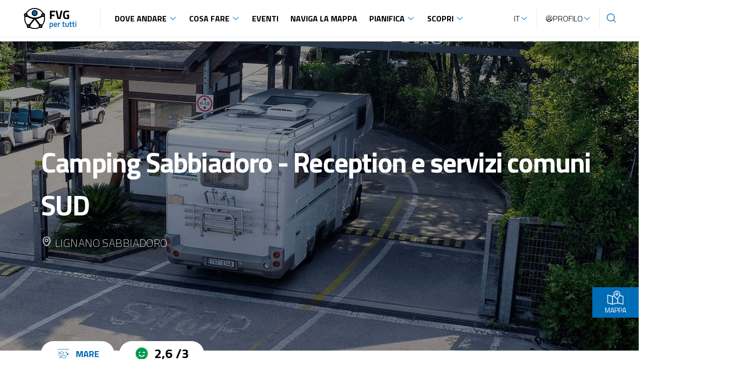

--- FILE ---
content_type: text/html; charset=utf-8
request_url: https://friuliveneziagiuliapertutti.it/it/dove-andare/mare/reception-e-servizi-comuni-sud-camping-sabbiadoro/
body_size: 15357
content:


<!DOCTYPE html>
<html lang="it" dir="ltr">
  <head>
    <meta charset="utf-8" />
    <meta name="viewport" content="width=device-width, initial-scale=1" />
    <title>
      
        
          Camping Sabbiadoro - Reception e servizi comuni SUD
        
      
      
        
        - FVG per tutti
      
    </title>
    
    <link rel="icon"
          href="/static/home/images/favicon.png"
          type="image/png">
    
    

    
  <!-- Google Tag Manager -->
  <link rel="stylesheet"
        href="https://cdn.jsdelivr.net/npm/swiper@8/swiper-bundle.min.css" />
  <script src="https://cdn.jsdelivr.net/npm/swiper/swiper-bundle.min.js"></script>
  <script>(function(w,d,s,l,i){w[l]=w[l]||[];w[l].push({'gtm.start':
new Date().getTime(),event:'gtm.js'});var f=d.getElementsByTagName(s)[0],
j=d.createElement(s),dl=l!='dataLayer'?'&l='+l:'';j.async=true;j.src=
'https://www.googletagmanager.com/gtm.js?id='+i+dl;f.parentNode.insertBefore(j,f);
})(window,document,'script','dataLayer','GTM-T4Q9HG9');
  </script>
  <!-- End Google Tag Manager -->

    <link rel="preconnect" href="https://fonts.googleapis.com" />
    <link rel="preconnect" href="https://fonts.gstatic.com" crossorigin />
    <link href="https://fonts.googleapis.com/css2?family=Titillium+Web:ital,wght@0,200;0,300;0,400;0,600;0,700;1,200;1,300;1,400;1,600;1,700&display=swap"
          rel="stylesheet">
    <link href="https://cdn.jsdelivr.net/npm/bootstrap@5.2.0-beta1/dist/css/bootstrap.min.css"
          rel="stylesheet"
          integrity="sha384-0evHe/X+R7YkIZDRvuzKMRqM+OrBnVFBL6DOitfPri4tjfHxaWutUpFmBp4vmVor"
          crossorigin="anonymous" />
    <link rel="stylesheet"
          href="https://cdn.jsdelivr.net/npm/@fancyapps/ui@4.0/dist/fancybox.css" />
    <link rel="stylesheet"
          href="https://unpkg.com/leaflet@1.7.1/dist/leaflet.css" />
    <link href="/static/home/css/style.css?v=1.6.3" rel="stylesheet" />
    

  </head>
  <body class="template-homepage">
    
    
  
<header>
  
  <script src="https://code.jquery.com/jquery-3.5.1.slim.min.js"
          integrity="sha384-DfXdz2htPH0lsSSs5nCTpuj/zy4C+OGpamoFVy38MVBnE+IbbVYUew+OrCXaRkfj"
          crossorigin="anonymous"></script>
  <script src="https://cdn.jsdelivr.net/npm/bootstrap@4.5.3/dist/js/bootstrap.bundle.min.js"
          integrity="sha384-ho+j7jyWK8fNQe+A12Hb8AhRq26LrZ/JpcUGGOn+Y7RsweNrtN/tE3MoK7ZeZDyx"
          crossorigin="anonymous"></script>
  <nav class="navbar navbar-expand-xl navbar-light fixed-top custom-navbar d-flex justify-content-between">
    <a class="navbar-brand navbar-logo mr-auto p-2 bd-highlight"
       href="/it/">
      <img src="/static/home/images/logo.svg" alt="FVG per tutti" />
    </a>
    <!-- Navbar Mobile -->
    <div class="dextop-none">
      <div class="d-flex ">
        <a href="/it/naviga-la-mappa/"
           class="d-flex flex-column align-items-center p-2 bd-highlight">
          <img src="/static/home/images/map-icon-blue.svg"
               alt="Visualizza mappa" />
          <p class="mobile-nav-text-icons">MAPPA</p>
        </a>
        <button class="navbar-toggler d-flex flex-column align-items-center p-2 bd-highlight"
                type="button"
                onclick="openNav()">
          <i class="ph-list" style="font-size:30px;color:#006CB5"></i>
          <p class="mobile-nav-text-icons">MENU</p>
        </button>
      </div>
    </div>
    <div class="collapse navbar-collapse" id="navbarMainMenu">
      <div class='all-page-opacity'></div>
      <div class="dextop-none">
        <a href="javascript:void(0)"
           class="closebtn d-flex align-items-end flex-column"
           onclick="closeNav()">
          <div class='d-flex align-items-center flex-column'>
            <i class="ph-x"></i>
            <p>CHIUDI</p>
          </div>
        </a>
      </div>
      <!-- Navbar Dextop -->
      <ul class="navbar-nav flex-grow-1 navbar-nav-border-white">
        
          
            
              <li class="nav-item dropdown">
                <a href="/it/dove-andare/"
                   class="nav-link dropdown-toggle"
                   data-bs-toggle="dropdown"
                   role="button"
                   aria-expanded="false">Dove andare</a>
                <ul class="dropdown-menu">
                  
                    <li>
                      
                      <a class="dropdown-item dropdown-item-custom" href="/it/dove-andare/mare/">

                        
                          <img src="/media/mare_X9C9sVL.svg" alt="">
                        


                        Mare
                      </a>
                    </li>
                  
                    <li>
                      
                      <a class="dropdown-item dropdown-item-custom" href="/it/dove-andare/montagna/">

                        
                          <img src="/media/montagna_ev9XDrz.svg" alt="">
                        


                        Montagna
                      </a>
                    </li>
                  
                    <li>
                      
                      <a class="dropdown-item dropdown-item-custom" href="/it/dove-andare/pianura/">

                        
                          <img src="/media/pianura_cy0Z4mY.svg" alt="">
                        


                        Pianura
                      </a>
                    </li>
                  
                    <li>
                      
                      <a class="dropdown-item dropdown-item-custom" href="/it/dove-andare/collina/">

                        
                          <img src="/media/collina_VE4WJQB.svg" alt="">
                        


                        Collina
                      </a>
                    </li>
                  
                </ul>
              </li>
            
          
        
          
            
              <li class="nav-item dropdown">
                <a href="/it/cosa-fare/"
                   class="nav-link dropdown-toggle"
                   data-bs-toggle="dropdown"
                   role="button"
                   aria-expanded="false">Cosa fare</a>
                <ul class="dropdown-menu">
                  
                    <li>
                      
                      <a class="dropdown-item dropdown-item-custom" href="/it/cosa-fare/strutture/">

                        
                          
                        


                        Strutture
                      </a>
                    </li>
                  
                    <li>
                      
                      <a class="dropdown-item dropdown-item-custom" href="/it/cosa-fare/esperienze/">

                        
                          
                        


                        Esperienze
                      </a>
                    </li>
                  
                    <li>
                      
                      <a class="dropdown-item dropdown-item-custom" href="/it/cosa-fare/itinerari/">

                        
                          
                        


                        Itinerari
                      </a>
                    </li>
                  
                </ul>
              </li>
            
          
        
          
            
              <li class='nav-item'>
                <a href="/it/eventi/" class="nav-link">Eventi</a>
              </li>
            
          
        
          
            
              <li class='nav-item'>
                <a href="/it/naviga-la-mappa/" class="nav-link">Naviga la mappa</a>
              </li>
            
          
        
          
            
              <li class="nav-item dropdown">
                <a href="/it/info-utili/"
                   class="nav-link dropdown-toggle"
                   data-bs-toggle="dropdown"
                   role="button"
                   aria-expanded="false">Pianifica</a>
                <ul class="dropdown-menu">
                  
                    <li>
                      
                      <a class="dropdown-item dropdown-item-custom" href="/it/info-utili/come-arrivare-in-friuli/">

                        
                          
                        


                        Come arrivare
                      </a>
                    </li>
                  
                    <li>
                      
                      <a class="dropdown-item dropdown-item-custom" href="/it/info-utili/come-muoversi-in-fvg/">

                        
                          
                        


                        Muoversi in libertà
                      </a>
                    </li>
                  
                    <li>
                      
                      <a class="dropdown-item dropdown-item-custom" href="/it/info-utili/la-carta-europea-della-disabilita/">

                        
                          
                        


                        Sconti ed agevolazioni
                      </a>
                    </li>
                  
                    <li>
                      
                      <a class="dropdown-item dropdown-item-custom" href="/it/info-utili/trasporto-accessibile-ncc-e-taxi/">

                        
                          
                        


                        Trasporto accessibile: NCC e taxi
                      </a>
                    </li>
                  
                    <li>
                      
                      <a class="dropdown-item dropdown-item-custom" href="/it/info-utili/noleggio-ausili-e-assistenza/">

                        
                          
                        


                        Noleggio ausili e assistenza
                      </a>
                    </li>
                  
                    <li>
                      
                      <a class="dropdown-item dropdown-item-custom" href="/it/info-utili/infopoint/">

                        
                          
                        


                        Infopoint
                      </a>
                    </li>
                  
                    <li>
                      
                      <a class="dropdown-item dropdown-item-custom" href="/it/info-utili/parcheggi/">

                        
                          
                        


                        Parcheggi
                      </a>
                    </li>
                  
                    <li>
                      
                      <a class="dropdown-item dropdown-item-custom" href="/it/info-utili/trasporti-e-servizi-di-pubblica-utilita/">

                        
                          
                        


                        Servizi di pubblica utilità
                      </a>
                    </li>
                  
                </ul>
              </li>
            
          
        
          
            
              <li class="nav-item dropdown">
                <a href="/it/scopri-fvg/"
                   class="nav-link dropdown-toggle"
                   data-bs-toggle="dropdown"
                   role="button"
                   aria-expanded="false">Scopri</a>
                <ul class="dropdown-menu">
                  
                    <li>
                      
                      <a class="dropdown-item dropdown-item-custom" href="/it/scopri-fvg/progetti/">

                        
                          
                        


                        FVG: Una Regione per Tutti
                      </a>
                    </li>
                  
                    <li>
                      
                      <a class="dropdown-item dropdown-item-custom" href="/it/scopri-fvg/a-mare-il-mare/">

                        
                          
                        


                        A-Mare il Mare
                      </a>
                    </li>
                  
                    <li>
                      
                      <a class="dropdown-item dropdown-item-custom" href="/it/scopri-fvg/udine-accessibile/">

                        
                          
                        


                        Udine Accessibile
                      </a>
                    </li>
                  
                    <li>
                      
                      <a class="dropdown-item dropdown-item-custom" href="/it/scopri-fvg/sauris-accessibile/">

                        
                          
                        


                        Sauris accessibile
                      </a>
                    </li>
                  
                    <li>
                      
                      <a class="dropdown-item dropdown-item-custom" href="/it/scopri-fvg/brochure/">

                        
                          
                        


                        Brochures
                      </a>
                    </li>
                  
                    <li>
                      
                      <a class="dropdown-item dropdown-item-custom" href="/it/scopri-fvg/contenuti-digitali/">

                        
                          
                        


                        Video
                      </a>
                    </li>
                  
                    <li>
                      
                      <a class="dropdown-item dropdown-item-custom" href="/it/scopri-fvg/link-utili/">

                        
                          
                        


                        Link utili
                      </a>
                    </li>
                  
                </ul>
              </li>
            
          
        
      </ul>
      <!-- Parte social e area personale/login/search -->
      <ul class="navbar-nav right">
        
          <li class="nav-item dropdown">
            
            <a class="nav-link dropdown-toggle nav-link-custom"
               href="#"
               role="button"
               data-bs-toggle="dropdown"
               aria-expanded="false">IT</a>
            <ul class="dropdown-menu lang">
              
                
                <li>
                  <a class="dropdown-item text-center"
                     href="/en/dove-andare/mare/reception-e-servizi-comuni-sud-camping-sabbiadoro/"
                     rel="alternate"
                     hreflang="en">ENGLISH</a>
                </li>
              
            </ul>
          </li>
        
        
          <li class="nav-item dropdown">
            <a class="nav-link dropdown-toggle nav-link-custom d-flex align-items-center"
               href="#"
               role="button"
               data-bs-toggle="dropdown"
               aria-expanded="false">
              <i class="ph-user-circle"></i>
              Profilo
            </a>
            <ul class="dropdown-menu">
              <li class='li-no-padding'>
                <a href="/login"
                   class="dropdown-item nav-link nav-link-custom user-profile">Accedi</a>
              </li>
              <li>
                <a href="/register"
                   class="dropdown-item nav-link nav-link-custom user-profile">Registrati</a>
              </li>
            </ul>
          </li>
        
        <li class="nav-item social-icon-navbar d-xl-none d-xxl-inline-flex">
          <a href="https://www.instagram.com/fvglive/">
            <img src="/static/home/images/instagram-blue.svg" alt="Instagram" />
          </a>
          <a href="https://www.facebook.com/friuliveneziagiulia.turismo">
            <img src="/static/home/images/facebook-blue.svg" alt="Facebook" />
          </a>
          <a href="https://www.linkedin.com/company/promoturismofvg/">
            <img src="/static/home/images/linkedin-blue.svg" alt="Linkedin" />
          </a>
          <a href="https://twitter.com/FVGlive">
            <img src="/static/home/images/twitter-blue.svg" alt="Twitter" />
          </a>
          <a href="https://www.youtube.com/c/FVGlive">
            <img src="/static/home/images/youtube-blue.svg" alt="YouTube" />
          </a>
        </li>
        <li class="nav-item navbar-search navbar-search__mobile">
          <form id="search-form" class="navbar-search" action="/it/search/">
            <input id="query"
                   type="search"
                   name="query"
                   value=""
                   placeholder='Cerca ...'>
            <button class="navbar-button-search" id="query-btn">
              <i class="ph-magnifying-glass"></i>
              <span class="visually-hidden-focusable">Inizia la ricerca</span>
            </button>
          </form>
        </li>
        <li class="nav-item navbar-search navbar-search__web">
          <a href="/it/search/" class="navbar-button-search" id="query-btn">
            <i class="ph-magnifying-glass"></i>
            <span class="visually-hidden-focusable">Inizia la ricerca</span>
          </a>
        </li>
      </ul>
    </div>
  </nav>
  <script>
		function openNav() {
		  document.getElementById("navbarMainMenu").style.display = "block";
		}

		function closeNav() {
		  document.getElementById("navbarMainMenu").style.display = "none";
		}

  </script>
</header>

  
    

    <div class="link-map">
        <a href="/it/naviga-la-mappa/"
           class="btn btn-primary button-hero-homepage d-flex">
            <img src="/static/home/images/map-icon.svg"
                 alt="MAPPA"/>
            MAPPA
        </a>
    </div>


  
  <main>
    
  
  

<div class='hero-percorso-struttura'
      style="background-image:url(/media/images/ingresso.2e16d0ba.fill-1400x620-c100.jpg)" >
    <div class="container">
        <div class="row">
            <div class="col-lg-12">
                
                <div class="titoloStruttura">
                    <p>Camping Sabbiadoro - Reception e servizi comuni SUD</p>
                    <div>
                        <i class="ph-map-pin"></i>
                        Lignano Sabbiadoro
                    </div>
                </div>
            </div>
        </div>
    </div>
    <div class="container struttura-percorso-container-p"
         style="padding-top:180px">
        <div class="row">
            <div class="d-flex justify-content-between">
                <div class="d-flex">
                    <div class="d-flex align-items-center white-border">
                        <img src="/media/mare_X9C9sVL.svg" alt="">
                        <p class="where-tag">Mare</p>
                    </div>
                    
                        <div class="white-border d-flex hero-voto-absolute">
                            
                                <i style="color:#009C4C"
                                   class="ph-smiley-wink-fill voto-accessibilita"></i>
                            
                            <div class="d-flex align-items-center">
                                <p class="numero-struttura">
                                    
                                        2,6
                                    
                                    /3
                                </p>
                            </div>
                        </div>
                    
                </div>
                <div class="d-flex struttura-likes-icon">
                    
                    <!-- si mostra il bottone per mettere like solo se l'utente è autenticato -->
                    
                </div>
            </div>
        </div>
    </div>
</div>

  
  <div class="container">
    <div class="row">
      <div class="col-lg-8 offset-lg-2">
        <div class="block-information_block">
<div class="titleInfo">
    <p>INFORMAZIONI GENERALI</p>
    
        <div class="showAll">
            <a class="showAllA" href="https://www.turismofvg.it/TFVGB/Booking/LinkDettaglio?id=350&amp;sez=0">Vai alle informazioni turistiche</a><i class="ph-arrow-circle-right"></i>
        </div>
    
</div>
<div class="information-block">
    <div class="information_data">
        <p>INDIRIZZO</p>
        <div><p>Via Sabbiadoro, 8 33054 Lignano Sabbiadoro (Udine) </p></div>
    </div>
    
        <div class="information_data">
            <p>RECAPITO TELEFONICO</p>
            <div>
                <a href="tel:0431-71455">0431-71455</a>
            </div>
        </div>
    
    
        <div class="information_data">
            <p>EMAIL</p>
            <div>
                <a href= "mailto:info@campingsabbiadoro.it">info@campingsabbiadoro.it</a>
            </div>
        </div>
    
    
        <div class="information_data">
            <p>SITO WEB</p>
            <div>
                <a href="http://www.campingsabbiadoro.it/it/" target="_blank">http://www.campingsabbiadoro.it/it/</a>
            </div>
        </div>
    
    
</div>

    <div class="col-12 my-3">
        <p>Il campeggio offre diverse tipologie di unità abitative (FPlus, Sunshine) e diversi servizi comuni tra cui: supermercato, bancomat, ristorante self  - service, piscine, area fitness e aree giochi. 
Per conformazione si suddivide in zona Nord e zona Sud (nella zona Nord sono presenti le unità abitative, il supermercato, il bancomat, il ristorante, le piscine, l&#x27;area fitness e l&#x27;area giochi).
Nella zona Sud le operazioni di check-in vengono svolte rapportandosi con il personale tramite bancone esterno. 
Le aree esterne comuni della zona Sud comprendono area giochi per bambini e campo da calcetto. L&#x27;area giochi per bambini, con fondo in terra battuta, è dotata di castello e percorso avventura. Il campo da calcetto è raggiungibile attraverso percorso in erba con primo tratto di 4 m in forte pendenza e fondo naturale.</p>
    </div>

</div>
        <div class="block-information_block">
          
            
              <div class="information-block">
                <div class="information_data">
                  <p>
                    CATEGORIA
                  </p>
                  <div>
                    <ul>
                      <li>Strutture ricettive</li>
                    </ul>
                  </div>
                </div>
              </div>
            
          
          
            <div class="information-block">
              <div class="information_data">
                <p>DATA ULTIMO SOPRALLUOGO</p>
                <div>14/05/2021</div>
              </div>
            </div>
          
        </div>
      </div>
    </div>
  </div>
  <div class="strutture-mappa-info">
    
    <div class="map-strutture-percorsi map" id="eaglemap"></div>
    
    <div class="content-info-struttura">
      <h3 class="title-info-struttura">DATI ACCESSIBILITÀ</h3>
      <p class="d-none">
        <a href="https://criba.infofactory.it/api/structure/301/" target="json-win">JSON data</a>
      </p>
      <div class="scrollbar-strutture">
        
          
            
<div class="accordion">
    <div class="accordion-item">
        <div class="accordion-header d-flex">
            <button class="collapsed text-start"
                    type="button"
                    data-bs-toggle="collapse"
                    data-bs-target="#accordion-block-survey-1"
                    aria-expanded="false">
                <i class="ph-caret-right icon_accordion"></i>
                Parcheggio privato
            </button>
            
                <div class="text-end d-flex align-items-center" style="margin-right:30px">
                    
                        <i style="color:#009C4C"
                           class="ph-smiley-fill voto-accessibilita"></i>
                    
 
                    <div class="d-flex align-items-center">
                        <p class="numero-struttura">
                            
                                2,4/3
                            
 
                        </p>
                    </div>
                </div>
            
        </div>
        <div id="accordion-block-survey-1"
             class="accordion-collapse collapse text-block">
            <div class="padding-class">

  
    
      <div class="d-flex">
        <h4 class="info-box-percorso-titoletto">Parcheggio privato</h4>

        
          <div>
            
              

<div class="accordion_field accordion_field-padding-left">
  <h5 class="info-box-percorso-sottotitoletto">PRESENTE:</h5>
  
    
      <span class="info-box-percorso-descrizione">Presente e con capienza adeguata rispetto alla struttura</span>
    
  
</div>

            
          </div>
        


      </div>
      <hr>
    
  

  
    
      <div class="d-flex">
        <h4 class="info-box-percorso-titoletto">Caratteristiche parcheggio privato</h4>

        
          <div>
            
              

<div class="accordion_field ">
  
  
    
      
        

<div class="accordion_field accordion_field-padding-left">
  <h5 class="info-box-percorso-sottotitoletto">TIPOLOGIA:</h5>
  
    
      <span class="info-box-percorso-descrizione">Esterno scoperto</span>
    
  
</div>

      

    
  
</div>

            
              

<div class="accordion_field ">
  
  
    
      
        

<div class="accordion_field accordion_field-padding-left">
  <h5 class="info-box-percorso-sottotitoletto">PAVIMENTAZIONE:</h5>
  
    
      <span class="info-box-percorso-descrizione">Ghiaia compatta/terra battuta</span>
    
  
</div>

      

    
  
</div>

            
              

<div class="accordion_field ">
  
  
    
      
        

<div class="accordion_field accordion_field-padding-left">
  <h5 class="info-box-percorso-sottotitoletto">STALLO RISERVATO:</h5>
  
    
      <span class="info-box-percorso-descrizione">No</span>
    
  
</div>

      

    
  
</div>

            
          </div>
        


      </div>
      <hr>
    
  

  
    
      <div class="d-flex">
        <h4 class="info-box-percorso-titoletto">Percorso dallo stallo riservato (o più vicino all&#x27;accesso) fino ad un accesso all&#x27;edificio</h4>

        
          <div>
            
              

<div class="accordion_field ">
  
  
    
      
        

<div class="accordion_field accordion_field-padding-left">
  <h5 class="info-box-percorso-sottotitoletto">PAVIMENTAZIONE:</h5>
  
    
      <span class="info-box-percorso-descrizione">Cemento/Asfalto o pietra complanare</span>
    
  
</div>

      

    
  
</div>

            
              

<div class="accordion_field accordion_field-padding-left">
  <h5 class="info-box-percorso-sottotitoletto">LARGHEZZA PREVALENTE:</h5>
  
    
      
        

<div class="accordion_field accordion_field-padding-left">
  <h5 class="info-box-percorso-sottotitoletto">TIPOLOGIA:</h5>
  
    
      <span class="info-box-percorso-descrizione">&gt; 90 cm</span>
    
  
</div>

      

    
  
</div>

            
              

<div class="accordion_field ">
  
  
    
      
        

<div class="accordion_field accordion_field-padding-left">
  <h5 class="info-box-percorso-sottotitoletto">COPERTURA:</h5>
  
    
      <span class="info-box-percorso-descrizione">No</span>
    
  
</div>

      

    
  
</div>

            
              

<div class="accordion_field ">
  
  
    
      
        

<div class="accordion_field accordion_field-padding-left">
  <h5 class="info-box-percorso-sottotitoletto">PERCORSI TATTILO-PLANTARI:</h5>
  
    
      <span class="info-box-percorso-descrizione">No</span>
    
  
</div>

      

    
  
</div>

            
          </div>
        


      </div>
      <hr>
    
  

  
    
      <div class="d-flex">
        <h4 class="info-box-percorso-titoletto">Dislivello (&gt; 2,5 cm)</h4>

        
          <div>
            
              

<div class="accordion_field accordion_field-padding-left">
  <h5 class="info-box-percorso-sottotitoletto">PRESENTE:</h5>
  
    
      <span class="info-box-percorso-descrizione">No</span>
    
  
</div>

            
          </div>
        


      </div>
      <hr>
    
  

  
    
      <div class="d-flex">
        <h4 class="info-box-percorso-titoletto">Accesso all&#x27;edificio</h4>

        
          <div>
            
              

<div class="accordion_field accordion_field-padding-left">
  <h5 class="info-box-percorso-sottotitoletto">INGRESSO:</h5>
  
    
      <span class="info-box-percorso-descrizione">Ingresso già censito con la scheda ingresso, come principale</span>
    
  
</div>

            
          </div>
        


      </div>
      <hr>
    
  

  
    
      <div class="d-flex">
        <h4 class="info-box-percorso-titoletto">Nota generica</h4>

        
          <div>
            
              

<div class="accordion_field accordion_field-padding-left">
  
  
    
      <span class="info-box-percorso-descrizione">I dati si riferiscono all&#x27;area adiacente all&#x27;ingresso/reception in cui è possibile sostare con l&#x27;auto temporanemente per il check-in.</span>
    
  
</div>

            
          </div>
        


      </div>
      <hr>
    
  

</div>
        </div>
    </div>
</div>

          
        
          
            
<div class="accordion">
    <div class="accordion-item">
        <div class="accordion-header d-flex">
            <button class="collapsed text-start"
                    type="button"
                    data-bs-toggle="collapse"
                    data-bs-target="#accordion-block-survey-2"
                    aria-expanded="false">
                <i class="ph-caret-right icon_accordion"></i>
                Vano - Reception
            </button>
            
                <div class="text-end d-flex align-items-center" style="margin-right:30px">
                    
                        <i style="color:#009C4C"
                           class="ph-smiley-wink-fill voto-accessibilita"></i>
                    
 
                    <div class="d-flex align-items-center">
                        <p class="numero-struttura">
                            
                                2,7/3
                            
 
                        </p>
                    </div>
                </div>
            
        </div>
        <div id="accordion-block-survey-2"
             class="accordion-collapse collapse text-block">
            <div class="padding-class">

  
    
      <div class="d-flex">
        <h4 class="info-box-percorso-titoletto">Porta</h4>

        
          <div>
            
              

<div class="accordion_field accordion_field-padding-left">
  <h5 class="info-box-percorso-sottotitoletto">ACCESSO:</h5>
  
    
      <span class="info-box-percorso-descrizione">Nessuna</span>
    
  
</div>

            
          </div>
        


      </div>
      <hr>
    
  

  
    
      <div class="d-flex">
        <h4 class="info-box-percorso-titoletto">Dimensioni</h4>

        
          <div>
            
              

<div class="accordion_field accordion_field-padding-left">
  <h5 class="info-box-percorso-sottotitoletto">ROTAZIONE DIAMETRO 140 CM:</h5>
  
    
      <span class="info-box-percorso-descrizione">No</span>
    
  
</div>

            
              

<div class="accordion_field accordion_field-padding-left">
  <h5 class="info-box-percorso-sottotitoletto">LARGHEZZA LIBERA PREVALENTE:</h5>
  
    
      <span class="info-box-percorso-descrizione">&gt; 75 cm</span>
    
  
</div>

            
          </div>
        


      </div>
      <hr>
    
  

  
    
      <div class="d-flex">
        <h4 class="info-box-percorso-titoletto">Pavimentazione</h4>

        
          <div>
            
              

<div class="accordion_field accordion_field-padding-left">
  <h5 class="info-box-percorso-sottotitoletto">TIPO:</h5>
  
    
      <span class="info-box-percorso-descrizione">Altro</span>
    
  
</div>

            
              

<div class="accordion_field accordion_field-padding-left">
  <h5 class="info-box-percorso-sottotitoletto">ALTRA TIPOLOGIA:</h5>
  
    
      <span class="info-box-percorso-descrizione">Cemento</span>
    
  
</div>

            
          </div>
        


      </div>
      <hr>
    
  

  
    
      <div class="d-flex">
        <h4 class="info-box-percorso-titoletto">Contrasto cromatico pavimenti/pareti</h4>

        
          <div>
            
              

<div class="accordion_field accordion_field-padding-left">
  <h5 class="info-box-percorso-sottotitoletto">TIPO:</h5>
  
    
      <span class="info-box-percorso-descrizione">Sì</span>
    
  
</div>

            
              

<div class="accordion_field ">
  
  
    
      
        

<div class="accordion_field accordion_field-padding-left">
  <h5 class="info-box-percorso-sottotitoletto">COLORE PAVIMENTO:</h5>
  
    
      <span class="info-box-percorso-descrizione">Grigio</span>
    
  
</div>

      
        

<div class="accordion_field accordion_field-padding-left">
  <h5 class="info-box-percorso-sottotitoletto">COLORE PARETI:</h5>
  
    
      <span class="info-box-percorso-descrizione">Bianco</span>
    
  
</div>

      

    
  
</div>

            
          </div>
        


      </div>
      <hr>
    
  

  
    
      <div class="d-flex">
        <h4 class="info-box-percorso-titoletto">Dislivello (&gt; 2,5 cm)</h4>

        
          <div>
            
              

<div class="accordion_field accordion_field-padding-left">
  <h5 class="info-box-percorso-sottotitoletto">PRESENTE:</h5>
  
    
      <span class="info-box-percorso-descrizione">No</span>
    
  
</div>

            
          </div>
        


      </div>
      <hr>
    
  

  
    
      <div class="d-flex">
        <h4 class="info-box-percorso-titoletto">Segnaletica</h4>

        
          <div>
            
              

<div class="accordion_field ">
  
  
    
      
        

<div class="accordion_field accordion_field-padding-left">
  <h5 class="info-box-percorso-sottotitoletto">PERCORSI TATTILO-PLANTARI:</h5>
  
    
      <span class="info-box-percorso-descrizione">No</span>
    
  
</div>

      

    
  
</div>

            
              

<div class="accordion_field ">
  
  
    
      
        

<div class="accordion_field accordion_field-padding-left">
  <h5 class="info-box-percorso-sottotitoletto">MAPPA TATTILE:</h5>
  
    
      <span class="info-box-percorso-descrizione">No</span>
    
  
</div>

      

    
  
</div>

            
              

<div class="accordion_field ">
  
  
    
      
        

<div class="accordion_field accordion_field-padding-left">
  <h5 class="info-box-percorso-sottotitoletto">SEGNALETICA INFORMATIVA:</h5>
  
    
      <span class="info-box-percorso-descrizione">No</span>
    
  
</div>

      

    
  
</div>

            
          </div>
        


      </div>
      <hr>
    
  

  
    
      <div class="d-flex">
        <h4 class="info-box-percorso-titoletto">Arredi</h4>

        
          <div>
            
              

<div class="accordion_field accordion_field-padding-left">
  <h5 class="info-box-percorso-sottotitoletto">DETTAGLI BANCONE:</h5>
  
    <ul class="structure_list">
      
        <li>

<div class="accordion_field ">
  
  
    
      
        

<div class="accordion_field ">
  
  
    
      
        

<div class="accordion_field accordion_field-padding-left">
  <h5 class="info-box-percorso-sottotitoletto">ALTEZZA (CM):</h5>
  
    
      <span class="info-box-percorso-descrizione">Unica</span>
    
  
</div>

      
        

<div class="accordion_field accordion_field-padding-left">
  <h5 class="info-box-percorso-sottotitoletto">ALTEZZA DA TERRA (CM):</h5>
  
    
      <span class="info-box-percorso-descrizione">105</span>
    
  
</div>

      

    
  
</div>

      
        

<div class="accordion_field ">
  
  
    
      
        

<div class="accordion_field accordion_field-padding-left">
  <h5 class="info-box-percorso-sottotitoletto">VUOTO SOTTO:</h5>
  
    
      <span class="info-box-percorso-descrizione">No</span>
    
  
</div>

      

    
  
</div>

      

    
  
</div>
</li>
      
    </ul>
  
</div>

            
          </div>
        


      </div>
      <hr>
    
  

  
    
      <div class="d-flex">
        <h4 class="info-box-percorso-titoletto">Nota generica</h4>

        
          <div>
            
              

<div class="accordion_field accordion_field-padding-left">
  
  
    
      <span class="info-box-percorso-descrizione">I dati si riferiscono alla postazione adibita alle operazioni di check-in, che vengono svolte rapportandosi con il personale solo tramite bancone esterno.</span>
    
  
</div>

            
          </div>
        


      </div>
      <hr>
    
  

</div>
        </div>
    </div>
</div>

          
        
          
            
<div class="accordion">
    <div class="accordion-item">
        <div class="accordion-header d-flex">
            <button class="collapsed text-start"
                    type="button"
                    data-bs-toggle="collapse"
                    data-bs-target="#accordion-block-survey-3"
                    aria-expanded="false">
                <i class="ph-caret-right icon_accordion"></i>
                Percorso di collegamento - Reception / WC
            </button>
            
                <div class="text-end d-flex align-items-center" style="margin-right:30px">
                    
                        <i style="color:#009C4C"
                           class="ph-smiley-wink-fill voto-accessibilita"></i>
                    
 
                    <div class="d-flex align-items-center">
                        <p class="numero-struttura">
                            
                                2,7/3
                            
 
                        </p>
                    </div>
                </div>
            
        </div>
        <div id="accordion-block-survey-3"
             class="accordion-collapse collapse text-block">
            <div class="padding-class">

  
    
      <div class="d-flex">
        <h4 class="info-box-percorso-titoletto">Collegamento</h4>

        
          <div>
            
              

<div class="accordion_field ">
  
  
    
      
        

<div class="accordion_field accordion_field-padding-left">
  <h5 class="info-box-percorso-sottotitoletto">DA:</h5>
  
    
      <span class="info-box-percorso-descrizione">Accoglienza: reception/biglietteria</span>
    
  
</div>

      
        

<div class="accordion_field accordion_field-padding-left">
  <h5 class="info-box-percorso-sottotitoletto">A:</h5>
  
    
      <span class="info-box-percorso-descrizione">WC accessibile zona comune</span>
    
  
</div>

      

    
  
</div>

            
          </div>
        


      </div>
      <hr>
    
  

  
    
      <div class="d-flex">
        <h4 class="info-box-percorso-titoletto">Tipo di percorso</h4>

        
          <div>
            
              

<div class="accordion_field accordion_field-padding-left">
  
  
    
      <span class="info-box-percorso-descrizione">Esterno</span>
    
  
</div>

            
          </div>
        


      </div>
      <hr>
    
  

  
    
      <div class="d-flex">
        <h4 class="info-box-percorso-titoletto">Caratteristiche percorso esterno</h4>

        
          <div>
            
              

<div class="accordion_field accordion_field-padding-left">
  <h5 class="info-box-percorso-sottotitoletto">DIMENSIONI:</h5>
  
    
      
        

<div class="accordion_field ">
  
  
    
      
        

<div class="accordion_field accordion_field-padding-left">
  <h5 class="info-box-percorso-sottotitoletto">LARGHEZZA LIBERA PREVALENTE:</h5>
  
    
      <span class="info-box-percorso-descrizione">&gt; 90 cm</span>
    
  
</div>

      

    
  
</div>

      

    
  
</div>

            
              

<div class="accordion_field accordion_field-padding-left">
  <h5 class="info-box-percorso-sottotitoletto">PAVIMENTAZIONE:</h5>
  
    
      
        

<div class="accordion_field accordion_field-padding-left">
  <h5 class="info-box-percorso-sottotitoletto">TIPOLOGIA:</h5>
  
    
      <span class="info-box-percorso-descrizione">Ghiaia compatta/terra battuta</span>
    
  
</div>

      

    
  
</div>

            
              

<div class="accordion_field ">
  
  
    
      
        

<div class="accordion_field accordion_field-padding-left">
  <h5 class="info-box-percorso-sottotitoletto">COPERTURA:</h5>
  
    
      <span class="info-box-percorso-descrizione">No</span>
    
  
</div>

      

    
  
</div>

            
              

<div class="accordion_field accordion_field-padding-left">
  <h5 class="info-box-percorso-sottotitoletto">SEGNALETICA:</h5>
  
    
      
        

<div class="accordion_field ">
  
  
    
      
        

<div class="accordion_field accordion_field-padding-left">
  <h5 class="info-box-percorso-sottotitoletto">PERCORSI TATTILO-PLANTARI:</h5>
  
    
      <span class="info-box-percorso-descrizione">No</span>
    
  
</div>

      

    
  
</div>

      
        

<div class="accordion_field ">
  
  
    
      
        

<div class="accordion_field accordion_field-padding-left">
  <h5 class="info-box-percorso-sottotitoletto">SEGNALETICA INFORMATIVA:</h5>
  
    
      <span class="info-box-percorso-descrizione">No</span>
    
  
</div>

      

    
  
</div>

      

    
  
</div>

            
              

<div class="accordion_field accordion_field-padding-left">
  <h5 class="info-box-percorso-sottotitoletto">DISLIVELLO (&gt; 2,5 CM):</h5>
  
    
      
        

<div class="accordion_field accordion_field-padding-left">
  <h5 class="info-box-percorso-sottotitoletto">PRESENTE:</h5>
  
    
      <span class="info-box-percorso-descrizione">No</span>
    
  
</div>

      

    
  
</div>

            
          </div>
        


      </div>
      <hr>
    
  

  
    
      <div class="d-flex">
        <h4 class="info-box-percorso-titoletto">Nota generica</h4>

        
          <div>
            
              

<div class="accordion_field accordion_field-padding-left">
  
  
    
      <span class="info-box-percorso-descrizione">Dati riferiti ai percorsi in genere di connessione tra l&#x27;area di ingresso al campeggio e i servizi interni (unità abitative, WC, aree sportive).</span>
    
  
</div>

            
          </div>
        


      </div>
      <hr>
    
  

</div>
        </div>
    </div>
</div>

          
        
          
            
<div class="accordion">
    <div class="accordion-item">
        <div class="accordion-header d-flex">
            <button class="collapsed text-start"
                    type="button"
                    data-bs-toggle="collapse"
                    data-bs-target="#accordion-block-survey-4"
                    aria-expanded="false">
                <i class="ph-caret-right icon_accordion"></i>
                Bagno - Bagni centrali
            </button>
            
                <div class="text-end d-flex align-items-center" style="margin-right:30px">
                    
                        <i style="color:#009C4C"
                           class="ph-smiley-wink-fill voto-accessibilita"></i>
                    
 
                    <div class="d-flex align-items-center">
                        <p class="numero-struttura">
                            
                                3/3
                            
 
                        </p>
                    </div>
                </div>
            
        </div>
        <div id="accordion-block-survey-4"
             class="accordion-collapse collapse text-block">
            <div class="padding-class">

  
    
      <div class="d-flex">
        <h4 class="info-box-percorso-titoletto">Presente</h4>

        
          <div>
            
              

<div class="accordion_field accordion_field-padding-left">
  
  
    
      <span class="info-box-percorso-descrizione">Presente e accessibile/parzialmente accessibile</span>
    
  
</div>

            
          </div>
        


      </div>
      <hr>
    
  

  
    
      <div class="d-flex">
        <h4 class="info-box-percorso-titoletto">Tipologia</h4>

        
          <div>
            
              

<div class="accordion_field accordion_field-padding-left">
  
  
    
      <span class="info-box-percorso-descrizione">Zona Comune</span>
    
  
</div>

            
          </div>
        


      </div>
      <hr>
    
  

  
    
      <div class="d-flex">
        <h4 class="info-box-percorso-titoletto">Piano</h4>

        
          <div>
            
              

<div class="accordion_field accordion_field-padding-left">
  <h5 class="info-box-percorso-sottotitoletto">NUMERO:</h5>
  
    
      <span class="info-box-percorso-descrizione">0</span>
    
  
</div>

            
          </div>
        


      </div>
      <hr>
    
  

  
    
      <div class="d-flex">
        <h4 class="info-box-percorso-titoletto">Antibagno</h4>

        
          <div>
            
              

<div class="accordion_field accordion_field-padding-left">
  <h5 class="info-box-percorso-sottotitoletto">PRESENTE:</h5>
  
    
      <span class="info-box-percorso-descrizione">No</span>
    
  
</div>

            
          </div>
        


      </div>
      <hr>
    
  

  
    
      <div class="d-flex">
        <h4 class="info-box-percorso-titoletto">Porta WC accessibile</h4>

        
          <div>
            
              

<div class="accordion_field accordion_field-padding-left">
  <h5 class="info-box-percorso-sottotitoletto">PRESENTE:</h5>
  
    
      <span class="info-box-percorso-descrizione">Sì</span>
    
  
</div>

            
              

<div class="accordion_field ">
  
  
    
      
        

<div class="accordion_field accordion_field-padding-left">
  <h5 class="info-box-percorso-sottotitoletto">TIPOLOGIA PORTA:</h5>
  
    
      <span class="info-box-percorso-descrizione">Ad anta unica</span>
    
  
</div>

      
        

<div class="accordion_field accordion_field-padding-left">
  <h5 class="info-box-percorso-sottotitoletto">DETTAGLI AD ANTA UNICA:</h5>
  
    
      
        

<div class="accordion_field accordion_field-padding-left">
  <h5 class="info-box-percorso-sottotitoletto">VERSO APERTURA:</h5>
  
    
      <span class="info-box-percorso-descrizione">Interno</span>
    
  
</div>

      

    
  
</div>

      

    
  
</div>

            
              

<div class="accordion_field ">
  
  
    
      
        

<div class="accordion_field accordion_field-padding-left">
  <h5 class="info-box-percorso-sottotitoletto">LUCE NETTA PORTA:</h5>
  
    
      <span class="info-box-percorso-descrizione">Anta unica o scorrevole</span>
    
  
</div>

      
        

<div class="accordion_field ">
  
  
    
      
        

<div class="accordion_field accordion_field-padding-left">
  <h5 class="info-box-percorso-sottotitoletto">MISURA (CM):</h5>
  
    
      <span class="info-box-percorso-descrizione">85</span>
    
  
</div>

      

    
  
</div>

      

    
  
</div>

            
          </div>
        


      </div>
      <hr>
    
  

  
    
      <div class="d-flex">
        <h4 class="info-box-percorso-titoletto">Vano WC accessibile</h4>

        
          <div>
            
              

<div class="accordion_field ">
  
  
    
      
        

<div class="accordion_field accordion_field-padding-left">
  <h5 class="info-box-percorso-sottotitoletto">LARGHEZZA (CM):</h5>
  
    
      <span class="info-box-percorso-descrizione">198</span>
    
  
</div>

      
        

<div class="accordion_field accordion_field-padding-left">
  <h5 class="info-box-percorso-sottotitoletto">LUNGHEZZA (CM):</h5>
  
    
      <span class="info-box-percorso-descrizione">250</span>
    
  
</div>

      

    
  
</div>

            
              

<div class="accordion_field ">
  
  
    
      
        

<div class="accordion_field accordion_field-padding-left">
  <h5 class="info-box-percorso-sottotitoletto">ROTAZIONE AGEVOLE:</h5>
  
    
      <span class="info-box-percorso-descrizione">Sì</span>
    
  
</div>

      

    
  
</div>

            
              

<div class="accordion_field ">
  
  
    
      
        

<div class="accordion_field accordion_field-padding-left">
  <h5 class="info-box-percorso-sottotitoletto">CONTRASTO CROMATICO PAVIMENTI/PARETI:</h5>
  
    
      <span class="info-box-percorso-descrizione">No</span>
    
  
</div>

      
        

<div class="accordion_field ">
  
  
    
      
        

<div class="accordion_field accordion_field-padding-left">
  <h5 class="info-box-percorso-sottotitoletto">COLORE PAVIMENTO:</h5>
  
    
      <span class="info-box-percorso-descrizione">Grigio </span>
    
  
</div>

      
        

<div class="accordion_field accordion_field-padding-left">
  <h5 class="info-box-percorso-sottotitoletto">COLORE PARETI:</h5>
  
    
      <span class="info-box-percorso-descrizione">Bianco</span>
    
  
</div>

      

    
  
</div>

      

    
  
</div>

            
              

<div class="accordion_field accordion_field-padding-left">
  <h5 class="info-box-percorso-sottotitoletto">DETTAGLI CAMPANELLO EMERGENZA:</h5>
  
    
      
        

<div class="accordion_field accordion_field-padding-left">
  <h5 class="info-box-percorso-sottotitoletto">CAMPANELLO EMERGENZA:</h5>
  
    
      <span class="info-box-percorso-descrizione">Sì</span>
    
  
</div>

      
        

<div class="accordion_field accordion_field-padding-left">
  <h5 class="info-box-percorso-sottotitoletto">ALTEZZA DA TERRA (CM):</h5>
  
    
      <span class="info-box-percorso-descrizione">65</span>
    
  
</div>

      
        

<div class="accordion_field accordion_field-padding-left">
  <h5 class="info-box-percorso-sottotitoletto">VICINANZA TAZZA WC:</h5>
  
    
      <span class="info-box-percorso-descrizione">Sì</span>
    
  
</div>

      

    
  
</div>

            
              

<div class="accordion_field accordion_field-padding-left">
  <h5 class="info-box-percorso-sottotitoletto">DETTAGLI MENSOLA:</h5>
  
    
      
        

<div class="accordion_field accordion_field-padding-left">
  <h5 class="info-box-percorso-sottotitoletto">MENSOLA:</h5>
  
    
      <span class="info-box-percorso-descrizione">No</span>
    
  
</div>

      

    
  
</div>

            
              

<div class="accordion_field accordion_field-padding-left">
  <h5 class="info-box-percorso-sottotitoletto">DETTAGLI GANCIO APPENDIABITI:</h5>
  
    
      
        

<div class="accordion_field accordion_field-padding-left">
  <h5 class="info-box-percorso-sottotitoletto">GANCIO APPENDIABITI:</h5>
  
    
      <span class="info-box-percorso-descrizione">Sì</span>
    
  
</div>

      
        

<div class="accordion_field accordion_field-padding-left">
  <h5 class="info-box-percorso-sottotitoletto">ALTEZZA DA TERRA (CM):</h5>
  
    
      <span class="info-box-percorso-descrizione">154</span>
    
  
</div>

      

    
  
</div>

            
          </div>
        


      </div>
      <hr>
    
  

  
    
      <div class="d-flex">
        <h4 class="info-box-percorso-titoletto">Tazza WC</h4>

        
          <div>
            
              

<div class="accordion_field ">
  
  
    
      
        

<div class="accordion_field accordion_field-padding-left">
  <h5 class="info-box-percorso-sottotitoletto">TIPOLOGIA TAZZA WC:</h5>
  
    
      <span class="info-box-percorso-descrizione">A terra</span>
    
  
</div>

      
        

<div class="accordion_field accordion_field-padding-left">
  <h5 class="info-box-percorso-sottotitoletto">CON FORO ANTERIORE:</h5>
  
    
      <span class="info-box-percorso-descrizione">Sì</span>
    
  
</div>

      

    
  
</div>

            
              

<div class="accordion_field accordion_field-padding-left">
  <h5 class="info-box-percorso-sottotitoletto">ALTEZZA DA TERRA SENZA COPRIASSE (CM):</h5>
  
    
      <span class="info-box-percorso-descrizione">49</span>
    
  
</div>

            
              

<div class="accordion_field accordion_field-padding-left">
  <h5 class="info-box-percorso-sottotitoletto">DISTANZA DA MURO POSTERIORE (CM):</h5>
  
    
      <span class="info-box-percorso-descrizione">68</span>
    
  
</div>

            
              

<div class="accordion_field ">
  
  
    
      
        

<div class="accordion_field accordion_field-padding-left">
  <h5 class="info-box-percorso-sottotitoletto">APPOGGIO SCHIENA:</h5>
  
    
      <span class="info-box-percorso-descrizione">Sì</span>
    
  
</div>

      
        

<div class="accordion_field accordion_field-padding-left">
  <h5 class="info-box-percorso-sottotitoletto">TIPOLOGIA APPOGGIO:</h5>
  
    
      <span class="info-box-percorso-descrizione">Cassetta esterna</span>
    
  
</div>

      

    
  
</div>

            
              

<div class="accordion_field ">
  
  
    
      
        

<div class="accordion_field accordion_field-padding-left">
  <h5 class="info-box-percorso-sottotitoletto">SPAZIO LIBERO DA ASSE:</h5>
  
    
      <span class="info-box-percorso-descrizione">Lato destro</span>
    
  
</div>

      
        

<div class="accordion_field accordion_field-padding-left">
  <h5 class="info-box-percorso-sottotitoletto">CM (LATO DESTRO):</h5>
  
    
      <span class="info-box-percorso-descrizione">135</span>
    
  
</div>

      

    
  
</div>

            
              

<div class="accordion_field accordion_field-padding-left">
  <h5 class="info-box-percorso-sottotitoletto">SOLO ACCOSTAMENTO FRONTALE:</h5>
  
    
      <span class="info-box-percorso-descrizione">No</span>
    
  
</div>

            
              

<div class="accordion_field ">
  
  
    
      
        

<div class="accordion_field accordion_field-padding-left">
  <h5 class="info-box-percorso-sottotitoletto">MANIGLIONE:</h5>
  
    
      <span class="info-box-percorso-descrizione">Sì</span>
    
  
</div>

      
        

<div class="accordion_field ">
  
  
    
      
        

<div class="accordion_field accordion_field-padding-left">
  <h5 class="info-box-percorso-sottotitoletto">TIPOLOGIA MANIGLIONE:</h5>
  
    
      <span class="info-box-percorso-descrizione">Fisso, Ribaltabile</span>
    
  
</div>

      
        

<div class="accordion_field ">
  
  
    
      
        

<div class="accordion_field accordion_field-padding-left">
  <h5 class="info-box-percorso-sottotitoletto">LATO MANIGLIONE FISSO:</h5>
  
    
      <span class="info-box-percorso-descrizione">Sinistro</span>
    
  
</div>

      
        

<div class="accordion_field accordion_field-padding-left">
  <h5 class="info-box-percorso-sottotitoletto">DETTAGLI LATO SINISTRO:</h5>
  
    
      
        

<div class="accordion_field accordion_field-padding-left">
  <h5 class="info-box-percorso-sottotitoletto">ALTEZZA LATO SINISTRO (CM):</h5>
  
    
      <span class="info-box-percorso-descrizione">79</span>
    
  
</div>

      
        

<div class="accordion_field accordion_field-padding-left">
  <h5 class="info-box-percorso-sottotitoletto">VERTICALE:</h5>
  
    
      <span class="info-box-percorso-descrizione">Sì</span>
    
  
</div>

      

    
  
</div>

      

    
  
</div>

      
        

<div class="accordion_field ">
  
  
    
      
        

<div class="accordion_field accordion_field-padding-left">
  <h5 class="info-box-percorso-sottotitoletto">LATO MANIGLIONE RIBALTABILE:</h5>
  
    
      <span class="info-box-percorso-descrizione">Destro</span>
    
  
</div>

      
        

<div class="accordion_field accordion_field-padding-left">
  <h5 class="info-box-percorso-sottotitoletto">ALTEZZA LATO DESTRO (CM):</h5>
  
    
      <span class="info-box-percorso-descrizione">70</span>
    
  
</div>

      

    
  
</div>

      

    
  
</div>

      

    
  
</div>

            
              

<div class="accordion_field ">
  
  
    
      
        

<div class="accordion_field accordion_field-padding-left">
  <h5 class="info-box-percorso-sottotitoletto">PULSANTE SCIACQUONE:</h5>
  
    
      <span class="info-box-percorso-descrizione">Raggiungibile</span>
    
  
</div>

      

    
  
</div>

            
              

<div class="accordion_field ">
  
  
    
      
        

<div class="accordion_field accordion_field-padding-left">
  <h5 class="info-box-percorso-sottotitoletto">DOCCINO:</h5>
  
    
      <span class="info-box-percorso-descrizione">No</span>
    
  
</div>

      

    
  
</div>

            
          </div>
        


      </div>
      <hr>
    
  

  
    
      <div class="d-flex">
        <h4 class="info-box-percorso-titoletto">Lavabo WC accessibile</h4>

        
          <div>
            
              

<div class="accordion_field accordion_field-padding-left">
  <h5 class="info-box-percorso-sottotitoletto">PRESENTE:</h5>
  
    
      <span class="info-box-percorso-descrizione">Sì</span>
    
  
</div>

            
              

<div class="accordion_field ">
  
  
    
      
        

<div class="accordion_field accordion_field-padding-left">
  <h5 class="info-box-percorso-sottotitoletto">TIPOLOGIA LAVABO:</h5>
  
    
      <span class="info-box-percorso-descrizione">Sospeso</span>
    
  
</div>

      

    
  
</div>

            
              

<div class="accordion_field accordion_field-padding-left">
  <h5 class="info-box-percorso-sottotitoletto">ALTEZZA DA TERRA (CM):</h5>
  
    
      <span class="info-box-percorso-descrizione">82</span>
    
  
</div>

            
              

<div class="accordion_field accordion_field-padding-left">
  <h5 class="info-box-percorso-sottotitoletto">SPAZIO LIBERO FRONTALE (CM):</h5>
  
    
      <span class="info-box-percorso-descrizione">140</span>
    
  
</div>

            
              

<div class="accordion_field ">
  
  
    
      
        

<div class="accordion_field accordion_field-padding-left">
  <h5 class="info-box-percorso-sottotitoletto">TIPOLOGIA RUBINETTO:</h5>
  
    
      <span class="info-box-percorso-descrizione">Miscelatore a leva lunga</span>
    
  
</div>

      

    
  
</div>

            
              

<div class="accordion_field ">
  
  
    
      
        

<div class="accordion_field accordion_field-padding-left">
  <h5 class="info-box-percorso-sottotitoletto">SPECCHIO:</h5>
  
    
      <span class="info-box-percorso-descrizione">Sì</span>
    
  
</div>

      
        

<div class="accordion_field accordion_field-padding-left">
  <h5 class="info-box-percorso-sottotitoletto">TIPOLOGIA SPECCHIO:</h5>
  
    
      <span class="info-box-percorso-descrizione">Regolabile</span>
    
  
</div>

      
        

<div class="accordion_field accordion_field-padding-left">
  <h5 class="info-box-percorso-sottotitoletto">ALTEZZA SPECCHIO DA TERRA (CM):</h5>
  
    
      <span class="info-box-percorso-descrizione">113</span>
    
  
</div>

      

    
  
</div>

            
              

<div class="accordion_field ">
  
  
    
      
        

<div class="accordion_field accordion_field-padding-left">
  <h5 class="info-box-percorso-sottotitoletto">PORTASAPONE:</h5>
  
    
      <span class="info-box-percorso-descrizione">Sì</span>
    
  
</div>

      
        

<div class="accordion_field accordion_field-padding-left">
  <h5 class="info-box-percorso-sottotitoletto">ALTEZZA PORTASAPONE (CM):</h5>
  
    
      <span class="info-box-percorso-descrizione">89</span>
    
  
</div>

      

    
  
</div>

            
              

<div class="accordion_field ">
  
  
    
      
        

<div class="accordion_field accordion_field-padding-left">
  <h5 class="info-box-percorso-sottotitoletto">PORTACARTA/ASCIUGATORE:</h5>
  
    
      <span class="info-box-percorso-descrizione">No</span>
    
  
</div>

      

    
  
</div>

            
              

<div class="accordion_field accordion_field-padding-left">
  <h5 class="info-box-percorso-sottotitoletto">MANIGLIONE:</h5>
  
    
      <span class="info-box-percorso-descrizione">Sì</span>
    
  
</div>

            
          </div>
        


      </div>
      <hr>
    
  

  
    
      <div class="d-flex">
        <h4 class="info-box-percorso-titoletto">Doccia comune</h4>

        
          <div>
            
              

<div class="accordion_field accordion_field-padding-left">
  <h5 class="info-box-percorso-sottotitoletto">PRESENTE:</h5>
  
    
      <span class="info-box-percorso-descrizione">Sì</span>
    
  
</div>

            
              

<div class="accordion_field ">
  
  
    
      
        

<div class="accordion_field accordion_field-padding-left">
  <h5 class="info-box-percorso-sottotitoletto">LARGHEZZA (CM):</h5>
  
    
      <span class="info-box-percorso-descrizione">140</span>
    
  
</div>

      
        

<div class="accordion_field accordion_field-padding-left">
  <h5 class="info-box-percorso-sottotitoletto">LUNGHEZZA (CM):</h5>
  
    
      <span class="info-box-percorso-descrizione">120</span>
    
  
</div>

      

    
  
</div>

            
              

<div class="accordion_field ">
  
  
    
      
        

<div class="accordion_field accordion_field-padding-left">
  <h5 class="info-box-percorso-sottotitoletto">TIPOLOGIA:</h5>
  
    
      <span class="info-box-percorso-descrizione">Piastrelle continue</span>
    
  
</div>

      

    
  
</div>

            
              

<div class="accordion_field ">
  
  
    
      
        

<div class="accordion_field accordion_field-padding-left">
  <h5 class="info-box-percorso-sottotitoletto">SEDUTA:</h5>
  
    
      <span class="info-box-percorso-descrizione">Seggiolino fissato a muro</span>
    
  
</div>

      
        

<div class="accordion_field ">
  
  
    
      
        

<div class="accordion_field accordion_field-padding-left">
  <h5 class="info-box-percorso-sottotitoletto">SPAZIO ACCOSTAMENTO LATERALE (CM):</h5>
  
    
      <span class="info-box-percorso-descrizione">80</span>
    
  
</div>

      
        

<div class="accordion_field accordion_field-padding-left">
  <h5 class="info-box-percorso-sottotitoletto">DETTAGLI:</h5>
  
    
      <span class="info-box-percorso-descrizione">Ortogonale al rubinetto</span>
    
  
</div>

      

    
  
</div>

      

    
  
</div>

            
              

<div class="accordion_field accordion_field-padding-left">
  <h5 class="info-box-percorso-sottotitoletto">RUBINETTO DOCCIA - ALTEZZA DA TERRA (CM):</h5>
  
    
      <span class="info-box-percorso-descrizione">100</span>
    
  
</div>

            
              

<div class="accordion_field accordion_field-padding-left">
  <h5 class="info-box-percorso-sottotitoletto">TIPOLOGIA SOFFIONE:</h5>
  
    
      <span class="info-box-percorso-descrizione">A telefono</span>
    
  
</div>

            
              

<div class="accordion_field accordion_field-padding-left">
  <h5 class="info-box-percorso-sottotitoletto">CHIUSURA DOCCIA PARTE FISSA:</h5>
  
    
      <span class="info-box-percorso-descrizione">Su due lati</span>
    
  
</div>

            
              

<div class="accordion_field accordion_field-padding-left">
  <h5 class="info-box-percorso-sottotitoletto">CHIUSURA DOCCIA PARTE MOBILE:</h5>
  
    
      
        

<div class="accordion_field accordion_field-padding-left">
  <h5 class="info-box-percorso-sottotitoletto">TIPOLOGIA:</h5>
  
    
      <span class="info-box-percorso-descrizione">Nessuna</span>
    
  
</div>

      
        

<div class="accordion_field accordion_field-padding-left">
  <h5 class="info-box-percorso-sottotitoletto">LUCE LIBERA INGRESSO (CM):</h5>
  
    
      <span class="info-box-percorso-descrizione">110</span>
    
  
</div>

      

    
  
</div>

            
              

<div class="accordion_field ">
  
  
    
      
        

<div class="accordion_field accordion_field-padding-left">
  <h5 class="info-box-percorso-sottotitoletto">MANIGLIONE:</h5>
  
    
      <span class="info-box-percorso-descrizione">Sì</span>
    
  
</div>

      

    
  
</div>

            
          </div>
        


      </div>
      <hr>
    
  

  
    
      <div class="d-flex">
        <h4 class="info-box-percorso-titoletto">Mappa tattile con indicazioni della disposizione dei sanitari</h4>

        
          <div>
            
              

<div class="accordion_field accordion_field-padding-left">
  <h5 class="info-box-percorso-sottotitoletto">PRESENTI:</h5>
  
    
      <span class="info-box-percorso-descrizione">No</span>
    
  
</div>

            
          </div>
        


      </div>
      <hr>
    
  

  
    
      <div class="d-flex">
        <h4 class="info-box-percorso-titoletto">Ausili di cortesia a richiesta (sedia da doccia, ciambella alzawater, ...)</h4>

        
          <div>
            
              

<div class="accordion_field accordion_field-padding-left">
  <h5 class="info-box-percorso-sottotitoletto">PRESENTI:</h5>
  
    
      <span class="info-box-percorso-descrizione">No</span>
    
  
</div>

            
          </div>
        


      </div>
      <hr>
    
  

  
    
      <div class="d-flex">
        <h4 class="info-box-percorso-titoletto">Sicurezza in caso di emergenza: porte con meccanismo che consente l&#x27;apertura dall&#x27;esterno anche se chiuse dall&#x27;interno</h4>

        
          <div>
            
              

<div class="accordion_field accordion_field-padding-left">
  <h5 class="info-box-percorso-sottotitoletto">PRESENTI:</h5>
  
    
      <span class="info-box-percorso-descrizione">Sì</span>
    
  
</div>

            
          </div>
        


      </div>
      <hr>
    
  

  
    
      <div class="d-flex">
        <h4 class="info-box-percorso-titoletto">Sicurezza in caso di emergenza: luce di emergenza</h4>

        
          <div>
            
              

<div class="accordion_field accordion_field-padding-left">
  <h5 class="info-box-percorso-sottotitoletto">PRESENTI:</h5>
  
    
      <span class="info-box-percorso-descrizione">Sì</span>
    
  
</div>

            
          </div>
        


      </div>
      <hr>
    
  

  
    
      <div class="d-flex">
        <h4 class="info-box-percorso-titoletto">Nota generica</h4>

        
          <div>
            
              

<div class="accordion_field accordion_field-padding-left">
  
  
    
      <span class="info-box-percorso-descrizione">Dati relativi ai &quot;Bagni centrali&quot;, raggiungibili da percorsi in ghiaia battuta con piccolo gradino di 4-5cm per salire sull&#x27;area pavimentiata dei bagni stessi.</span>
    
  
</div>

            
          </div>
        


      </div>
      <hr>
    
  

</div>
        </div>
    </div>
</div>

          
        
          
            
<div class="accordion">
    <div class="accordion-item">
        <div class="accordion-header d-flex">
            <button class="collapsed text-start"
                    type="button"
                    data-bs-toggle="collapse"
                    data-bs-target="#accordion-block-survey-5"
                    aria-expanded="false">
                <i class="ph-caret-right icon_accordion"></i>
                Bagno - Bagni chiesetta
            </button>
            
                <div class="text-end d-flex align-items-center" style="margin-right:30px">
                    
                        <i style="color:#009C4C"
                           class="ph-smiley-wink-fill voto-accessibilita"></i>
                    
 
                    <div class="d-flex align-items-center">
                        <p class="numero-struttura">
                            
                                3/3
                            
 
                        </p>
                    </div>
                </div>
            
        </div>
        <div id="accordion-block-survey-5"
             class="accordion-collapse collapse text-block">
            <div class="padding-class">

  
    
      <div class="d-flex">
        <h4 class="info-box-percorso-titoletto">Presente</h4>

        
          <div>
            
              

<div class="accordion_field accordion_field-padding-left">
  
  
    
      <span class="info-box-percorso-descrizione">Presente e accessibile/parzialmente accessibile</span>
    
  
</div>

            
          </div>
        


      </div>
      <hr>
    
  

  
    
      <div class="d-flex">
        <h4 class="info-box-percorso-titoletto">Tipologia</h4>

        
          <div>
            
              

<div class="accordion_field accordion_field-padding-left">
  
  
    
      <span class="info-box-percorso-descrizione">Zona Comune</span>
    
  
</div>

            
          </div>
        


      </div>
      <hr>
    
  

  
    
      <div class="d-flex">
        <h4 class="info-box-percorso-titoletto">Piano</h4>

        
          <div>
            
              

<div class="accordion_field accordion_field-padding-left">
  <h5 class="info-box-percorso-sottotitoletto">NUMERO:</h5>
  
    
      <span class="info-box-percorso-descrizione">0</span>
    
  
</div>

            
          </div>
        


      </div>
      <hr>
    
  

  
    
      <div class="d-flex">
        <h4 class="info-box-percorso-titoletto">Antibagno</h4>

        
          <div>
            
              

<div class="accordion_field accordion_field-padding-left">
  <h5 class="info-box-percorso-sottotitoletto">PRESENTE:</h5>
  
    
      <span class="info-box-percorso-descrizione">No</span>
    
  
</div>

            
          </div>
        


      </div>
      <hr>
    
  

  
    
      <div class="d-flex">
        <h4 class="info-box-percorso-titoletto">Porta WC accessibile</h4>

        
          <div>
            
              

<div class="accordion_field accordion_field-padding-left">
  <h5 class="info-box-percorso-sottotitoletto">PRESENTE:</h5>
  
    
      <span class="info-box-percorso-descrizione">Sì</span>
    
  
</div>

            
              

<div class="accordion_field ">
  
  
    
      
        

<div class="accordion_field accordion_field-padding-left">
  <h5 class="info-box-percorso-sottotitoletto">TIPOLOGIA PORTA:</h5>
  
    
      <span class="info-box-percorso-descrizione">Ad anta unica</span>
    
  
</div>

      
        

<div class="accordion_field accordion_field-padding-left">
  <h5 class="info-box-percorso-sottotitoletto">DETTAGLI AD ANTA UNICA:</h5>
  
    
      
        

<div class="accordion_field accordion_field-padding-left">
  <h5 class="info-box-percorso-sottotitoletto">VERSO APERTURA:</h5>
  
    
      <span class="info-box-percorso-descrizione">Esterno</span>
    
  
</div>

      

    
  
</div>

      

    
  
</div>

            
              

<div class="accordion_field ">
  
  
    
      
        

<div class="accordion_field accordion_field-padding-left">
  <h5 class="info-box-percorso-sottotitoletto">LUCE NETTA PORTA:</h5>
  
    
      <span class="info-box-percorso-descrizione">Anta unica o scorrevole</span>
    
  
</div>

      
        

<div class="accordion_field ">
  
  
    
      
        

<div class="accordion_field accordion_field-padding-left">
  <h5 class="info-box-percorso-sottotitoletto">MISURA (CM):</h5>
  
    
      <span class="info-box-percorso-descrizione">80</span>
    
  
</div>

      

    
  
</div>

      

    
  
</div>

            
          </div>
        


      </div>
      <hr>
    
  

  
    
      <div class="d-flex">
        <h4 class="info-box-percorso-titoletto">Vano WC accessibile</h4>

        
          <div>
            
              

<div class="accordion_field ">
  
  
    
      
        

<div class="accordion_field accordion_field-padding-left">
  <h5 class="info-box-percorso-sottotitoletto">LARGHEZZA (CM):</h5>
  
    
      <span class="info-box-percorso-descrizione">187</span>
    
  
</div>

      
        

<div class="accordion_field accordion_field-padding-left">
  <h5 class="info-box-percorso-sottotitoletto">LUNGHEZZA (CM):</h5>
  
    
      <span class="info-box-percorso-descrizione">206</span>
    
  
</div>

      

    
  
</div>

            
              

<div class="accordion_field ">
  
  
    
      
        

<div class="accordion_field accordion_field-padding-left">
  <h5 class="info-box-percorso-sottotitoletto">ROTAZIONE AGEVOLE:</h5>
  
    
      <span class="info-box-percorso-descrizione">Sì</span>
    
  
</div>

      

    
  
</div>

            
              

<div class="accordion_field ">
  
  
    
      
        

<div class="accordion_field accordion_field-padding-left">
  <h5 class="info-box-percorso-sottotitoletto">CONTRASTO CROMATICO PAVIMENTI/PARETI:</h5>
  
    
      <span class="info-box-percorso-descrizione">Sì</span>
    
  
</div>

      
        

<div class="accordion_field ">
  
  
    
      
        

<div class="accordion_field accordion_field-padding-left">
  <h5 class="info-box-percorso-sottotitoletto">COLORE PAVIMENTO:</h5>
  
    
      <span class="info-box-percorso-descrizione">Grigio </span>
    
  
</div>

      
        

<div class="accordion_field accordion_field-padding-left">
  <h5 class="info-box-percorso-sottotitoletto">COLORE PARETI:</h5>
  
    
      <span class="info-box-percorso-descrizione">Azzurro </span>
    
  
</div>

      

    
  
</div>

      

    
  
</div>

            
              

<div class="accordion_field accordion_field-padding-left">
  <h5 class="info-box-percorso-sottotitoletto">DETTAGLI CAMPANELLO EMERGENZA:</h5>
  
    
      
        

<div class="accordion_field accordion_field-padding-left">
  <h5 class="info-box-percorso-sottotitoletto">CAMPANELLO EMERGENZA:</h5>
  
    
      <span class="info-box-percorso-descrizione">Sì</span>
    
  
</div>

      
        

<div class="accordion_field accordion_field-padding-left">
  <h5 class="info-box-percorso-sottotitoletto">ALTEZZA DA TERRA (CM):</h5>
  
    
      <span class="info-box-percorso-descrizione">72</span>
    
  
</div>

      
        

<div class="accordion_field accordion_field-padding-left">
  <h5 class="info-box-percorso-sottotitoletto">VICINANZA TAZZA WC:</h5>
  
    
      <span class="info-box-percorso-descrizione">Sì</span>
    
  
</div>

      

    
  
</div>

            
              

<div class="accordion_field accordion_field-padding-left">
  <h5 class="info-box-percorso-sottotitoletto">DETTAGLI MENSOLA:</h5>
  
    
      
        

<div class="accordion_field accordion_field-padding-left">
  <h5 class="info-box-percorso-sottotitoletto">MENSOLA:</h5>
  
    
      <span class="info-box-percorso-descrizione">No</span>
    
  
</div>

      

    
  
</div>

            
              

<div class="accordion_field accordion_field-padding-left">
  <h5 class="info-box-percorso-sottotitoletto">DETTAGLI GANCIO APPENDIABITI:</h5>
  
    
      
        

<div class="accordion_field accordion_field-padding-left">
  <h5 class="info-box-percorso-sottotitoletto">GANCIO APPENDIABITI:</h5>
  
    
      <span class="info-box-percorso-descrizione">No</span>
    
  
</div>

      

    
  
</div>

            
          </div>
        


      </div>
      <hr>
    
  

  
    
      <div class="d-flex">
        <h4 class="info-box-percorso-titoletto">Tazza WC</h4>

        
          <div>
            
              

<div class="accordion_field ">
  
  
    
      
        

<div class="accordion_field accordion_field-padding-left">
  <h5 class="info-box-percorso-sottotitoletto">TIPOLOGIA TAZZA WC:</h5>
  
    
      <span class="info-box-percorso-descrizione">A terra</span>
    
  
</div>

      
        

<div class="accordion_field accordion_field-padding-left">
  <h5 class="info-box-percorso-sottotitoletto">CON FORO ANTERIORE:</h5>
  
    
      <span class="info-box-percorso-descrizione">Sì</span>
    
  
</div>

      

    
  
</div>

            
              

<div class="accordion_field accordion_field-padding-left">
  <h5 class="info-box-percorso-sottotitoletto">ALTEZZA DA TERRA SENZA COPRIASSE (CM):</h5>
  
    
      <span class="info-box-percorso-descrizione">50</span>
    
  
</div>

            
              

<div class="accordion_field accordion_field-padding-left">
  <h5 class="info-box-percorso-sottotitoletto">DISTANZA DA MURO POSTERIORE (CM):</h5>
  
    
      <span class="info-box-percorso-descrizione">77</span>
    
  
</div>

            
              

<div class="accordion_field ">
  
  
    
      
        

<div class="accordion_field accordion_field-padding-left">
  <h5 class="info-box-percorso-sottotitoletto">APPOGGIO SCHIENA:</h5>
  
    
      <span class="info-box-percorso-descrizione">Sì</span>
    
  
</div>

      
        

<div class="accordion_field accordion_field-padding-left">
  <h5 class="info-box-percorso-sottotitoletto">TIPOLOGIA APPOGGIO:</h5>
  
    
      <span class="info-box-percorso-descrizione">Cassetta esterna</span>
    
  
</div>

      

    
  
</div>

            
              

<div class="accordion_field ">
  
  
    
      
        

<div class="accordion_field accordion_field-padding-left">
  <h5 class="info-box-percorso-sottotitoletto">SPAZIO LIBERO DA ASSE:</h5>
  
    
      <span class="info-box-percorso-descrizione">Lato sinistro</span>
    
  
</div>

      
        

<div class="accordion_field accordion_field-padding-left">
  <h5 class="info-box-percorso-sottotitoletto">CM (LATO SINISTRO):</h5>
  
    
      <span class="info-box-percorso-descrizione">160</span>
    
  
</div>

      

    
  
</div>

            
              

<div class="accordion_field accordion_field-padding-left">
  <h5 class="info-box-percorso-sottotitoletto">SOLO ACCOSTAMENTO FRONTALE:</h5>
  
    
      <span class="info-box-percorso-descrizione">No</span>
    
  
</div>

            
              

<div class="accordion_field ">
  
  
    
      
        

<div class="accordion_field accordion_field-padding-left">
  <h5 class="info-box-percorso-sottotitoletto">MANIGLIONE:</h5>
  
    
      <span class="info-box-percorso-descrizione">Sì</span>
    
  
</div>

      
        

<div class="accordion_field ">
  
  
    
      
        

<div class="accordion_field accordion_field-padding-left">
  <h5 class="info-box-percorso-sottotitoletto">TIPOLOGIA MANIGLIONE:</h5>
  
    
      <span class="info-box-percorso-descrizione">Fisso, Ribaltabile</span>
    
  
</div>

      
        

<div class="accordion_field ">
  
  
    
      
        

<div class="accordion_field accordion_field-padding-left">
  <h5 class="info-box-percorso-sottotitoletto">LATO MANIGLIONE FISSO:</h5>
  
    
      <span class="info-box-percorso-descrizione">Destro</span>
    
  
</div>

      
        

<div class="accordion_field accordion_field-padding-left">
  <h5 class="info-box-percorso-sottotitoletto">DETTAGLI LATO DESTRO:</h5>
  
    
      
        

<div class="accordion_field accordion_field-padding-left">
  <h5 class="info-box-percorso-sottotitoletto">ALTEZZA LATO DESTRO (CM):</h5>
  
    
      <span class="info-box-percorso-descrizione">83</span>
    
  
</div>

      
        

<div class="accordion_field accordion_field-padding-left">
  <h5 class="info-box-percorso-sottotitoletto">VERTICALE:</h5>
  
    
      <span class="info-box-percorso-descrizione">Sì</span>
    
  
</div>

      

    
  
</div>

      

    
  
</div>

      
        

<div class="accordion_field ">
  
  
    
      
        

<div class="accordion_field accordion_field-padding-left">
  <h5 class="info-box-percorso-sottotitoletto">LATO MANIGLIONE RIBALTABILE:</h5>
  
    
      <span class="info-box-percorso-descrizione">Sinistro</span>
    
  
</div>

      
        

<div class="accordion_field accordion_field-padding-left">
  <h5 class="info-box-percorso-sottotitoletto">ALTEZZA LATO SINISTRO (CM):</h5>
  
    
      <span class="info-box-percorso-descrizione">65</span>
    
  
</div>

      

    
  
</div>

      

    
  
</div>

      

    
  
</div>

            
              

<div class="accordion_field ">
  
  
    
      
        

<div class="accordion_field accordion_field-padding-left">
  <h5 class="info-box-percorso-sottotitoletto">PULSANTE SCIACQUONE:</h5>
  
    
      <span class="info-box-percorso-descrizione">Raggiungibile</span>
    
  
</div>

      

    
  
</div>

            
              

<div class="accordion_field ">
  
  
    
      
        

<div class="accordion_field accordion_field-padding-left">
  <h5 class="info-box-percorso-sottotitoletto">DOCCINO:</h5>
  
    
      <span class="info-box-percorso-descrizione">No</span>
    
  
</div>

      

    
  
</div>

            
          </div>
        


      </div>
      <hr>
    
  

  
    
      <div class="d-flex">
        <h4 class="info-box-percorso-titoletto">Lavabo WC accessibile</h4>

        
          <div>
            
              

<div class="accordion_field accordion_field-padding-left">
  <h5 class="info-box-percorso-sottotitoletto">PRESENTE:</h5>
  
    
      <span class="info-box-percorso-descrizione">Sì</span>
    
  
</div>

            
              

<div class="accordion_field ">
  
  
    
      
        

<div class="accordion_field accordion_field-padding-left">
  <h5 class="info-box-percorso-sottotitoletto">TIPOLOGIA LAVABO:</h5>
  
    
      <span class="info-box-percorso-descrizione">Sospeso</span>
    
  
</div>

      

    
  
</div>

            
              

<div class="accordion_field accordion_field-padding-left">
  <h5 class="info-box-percorso-sottotitoletto">ALTEZZA DA TERRA (CM):</h5>
  
    
      <span class="info-box-percorso-descrizione">81</span>
    
  
</div>

            
              

<div class="accordion_field accordion_field-padding-left">
  <h5 class="info-box-percorso-sottotitoletto">SPAZIO LIBERO FRONTALE (CM):</h5>
  
    
      <span class="info-box-percorso-descrizione">133</span>
    
  
</div>

            
              

<div class="accordion_field ">
  
  
    
      
        

<div class="accordion_field accordion_field-padding-left">
  <h5 class="info-box-percorso-sottotitoletto">TIPOLOGIA RUBINETTO:</h5>
  
    
      <span class="info-box-percorso-descrizione">Miscelatore a leva lunga</span>
    
  
</div>

      

    
  
</div>

            
              

<div class="accordion_field ">
  
  
    
      
        

<div class="accordion_field accordion_field-padding-left">
  <h5 class="info-box-percorso-sottotitoletto">SPECCHIO:</h5>
  
    
      <span class="info-box-percorso-descrizione">Sì</span>
    
  
</div>

      
        

<div class="accordion_field accordion_field-padding-left">
  <h5 class="info-box-percorso-sottotitoletto">TIPOLOGIA SPECCHIO:</h5>
  
    
      <span class="info-box-percorso-descrizione">Regolabile</span>
    
  
</div>

      
        

<div class="accordion_field accordion_field-padding-left">
  <h5 class="info-box-percorso-sottotitoletto">ALTEZZA SPECCHIO DA TERRA (CM):</h5>
  
    
      <span class="info-box-percorso-descrizione">110</span>
    
  
</div>

      

    
  
</div>

            
              

<div class="accordion_field ">
  
  
    
      
        

<div class="accordion_field accordion_field-padding-left">
  <h5 class="info-box-percorso-sottotitoletto">PORTASAPONE:</h5>
  
    
      <span class="info-box-percorso-descrizione">Sì</span>
    
  
</div>

      
        

<div class="accordion_field accordion_field-padding-left">
  <h5 class="info-box-percorso-sottotitoletto">ALTEZZA PORTASAPONE (CM):</h5>
  
    
      <span class="info-box-percorso-descrizione">100</span>
    
  
</div>

      

    
  
</div>

            
              

<div class="accordion_field ">
  
  
    
      
        

<div class="accordion_field accordion_field-padding-left">
  <h5 class="info-box-percorso-sottotitoletto">PORTACARTA/ASCIUGATORE:</h5>
  
    
      <span class="info-box-percorso-descrizione">No</span>
    
  
</div>

      

    
  
</div>

            
              

<div class="accordion_field accordion_field-padding-left">
  <h5 class="info-box-percorso-sottotitoletto">MANIGLIONE:</h5>
  
    
      <span class="info-box-percorso-descrizione">Sì</span>
    
  
</div>

            
          </div>
        


      </div>
      <hr>
    
  

  
    
      <div class="d-flex">
        <h4 class="info-box-percorso-titoletto">Doccia comune</h4>

        
          <div>
            
              

<div class="accordion_field accordion_field-padding-left">
  <h5 class="info-box-percorso-sottotitoletto">PRESENTE:</h5>
  
    
      <span class="info-box-percorso-descrizione">Sì</span>
    
  
</div>

            
              

<div class="accordion_field ">
  
  
    
      
        

<div class="accordion_field accordion_field-padding-left">
  <h5 class="info-box-percorso-sottotitoletto">LARGHEZZA (CM):</h5>
  
    
      <span class="info-box-percorso-descrizione">110</span>
    
  
</div>

      
        

<div class="accordion_field accordion_field-padding-left">
  <h5 class="info-box-percorso-sottotitoletto">LUNGHEZZA (CM):</h5>
  
    
      <span class="info-box-percorso-descrizione">110</span>
    
  
</div>

      

    
  
</div>

            
              

<div class="accordion_field ">
  
  
    
      
        

<div class="accordion_field accordion_field-padding-left">
  <h5 class="info-box-percorso-sottotitoletto">TIPOLOGIA:</h5>
  
    
      <span class="info-box-percorso-descrizione">Piastrelle continue</span>
    
  
</div>

      

    
  
</div>

            
              

<div class="accordion_field ">
  
  
    
      
        

<div class="accordion_field accordion_field-padding-left">
  <h5 class="info-box-percorso-sottotitoletto">SEDUTA:</h5>
  
    
      <span class="info-box-percorso-descrizione">Seggiolino fissato a muro</span>
    
  
</div>

      
        

<div class="accordion_field ">
  
  
    
      
        

<div class="accordion_field accordion_field-padding-left">
  <h5 class="info-box-percorso-sottotitoletto">SPAZIO ACCOSTAMENTO LATERALE (CM):</h5>
  
    
      <span class="info-box-percorso-descrizione">105</span>
    
  
</div>

      
        

<div class="accordion_field accordion_field-padding-left">
  <h5 class="info-box-percorso-sottotitoletto">DETTAGLI:</h5>
  
    
      <span class="info-box-percorso-descrizione">Ortogonale al rubinetto</span>
    
  
</div>

      

    
  
</div>

      

    
  
</div>

            
              

<div class="accordion_field accordion_field-padding-left">
  <h5 class="info-box-percorso-sottotitoletto">RUBINETTO DOCCIA - ALTEZZA DA TERRA (CM):</h5>
  
    
      <span class="info-box-percorso-descrizione">80</span>
    
  
</div>

            
              

<div class="accordion_field accordion_field-padding-left">
  <h5 class="info-box-percorso-sottotitoletto">TIPOLOGIA SOFFIONE:</h5>
  
    
      <span class="info-box-percorso-descrizione">A telefono</span>
    
  
</div>

            
              

<div class="accordion_field accordion_field-padding-left">
  <h5 class="info-box-percorso-sottotitoletto">CHIUSURA DOCCIA PARTE FISSA:</h5>
  
    
      <span class="info-box-percorso-descrizione">Su due lati</span>
    
  
</div>

            
              

<div class="accordion_field accordion_field-padding-left">
  <h5 class="info-box-percorso-sottotitoletto">CHIUSURA DOCCIA PARTE MOBILE:</h5>
  
    
      
        

<div class="accordion_field accordion_field-padding-left">
  <h5 class="info-box-percorso-sottotitoletto">TIPOLOGIA:</h5>
  
    
      <span class="info-box-percorso-descrizione">Tenda</span>
    
  
</div>

      
        

<div class="accordion_field accordion_field-padding-left">
  <h5 class="info-box-percorso-sottotitoletto">LUCE LIBERA INGRESSO (CM):</h5>
  
    
      <span class="info-box-percorso-descrizione">115</span>
    
  
</div>

      

    
  
</div>

            
              

<div class="accordion_field ">
  
  
    
      
        

<div class="accordion_field accordion_field-padding-left">
  <h5 class="info-box-percorso-sottotitoletto">MANIGLIONE:</h5>
  
    
      <span class="info-box-percorso-descrizione">No</span>
    
  
</div>

      

    
  
</div>

            
          </div>
        


      </div>
      <hr>
    
  

  
    
      <div class="d-flex">
        <h4 class="info-box-percorso-titoletto">Mappa tattile con indicazioni della disposizione dei sanitari</h4>

        
          <div>
            
              

<div class="accordion_field accordion_field-padding-left">
  <h5 class="info-box-percorso-sottotitoletto">PRESENTI:</h5>
  
    
      <span class="info-box-percorso-descrizione">No</span>
    
  
</div>

            
          </div>
        


      </div>
      <hr>
    
  

  
    
      <div class="d-flex">
        <h4 class="info-box-percorso-titoletto">Ausili di cortesia a richiesta (sedia da doccia, ciambella alzawater, ...)</h4>

        
          <div>
            
              

<div class="accordion_field accordion_field-padding-left">
  <h5 class="info-box-percorso-sottotitoletto">PRESENTI:</h5>
  
    
      <span class="info-box-percorso-descrizione">No</span>
    
  
</div>

            
          </div>
        


      </div>
      <hr>
    
  

  
    
      <div class="d-flex">
        <h4 class="info-box-percorso-titoletto">Sicurezza in caso di emergenza: porte con meccanismo che consente l&#x27;apertura dall&#x27;esterno anche se chiuse dall&#x27;interno</h4>

        
          <div>
            
              

<div class="accordion_field accordion_field-padding-left">
  <h5 class="info-box-percorso-sottotitoletto">PRESENTI:</h5>
  
    
      <span class="info-box-percorso-descrizione">Sì</span>
    
  
</div>

            
          </div>
        


      </div>
      <hr>
    
  

  
    
      <div class="d-flex">
        <h4 class="info-box-percorso-titoletto">Sicurezza in caso di emergenza: luce di emergenza</h4>

        
          <div>
            
              

<div class="accordion_field accordion_field-padding-left">
  <h5 class="info-box-percorso-sottotitoletto">PRESENTI:</h5>
  
    
      <span class="info-box-percorso-descrizione">Sì</span>
    
  
</div>

            
          </div>
        


      </div>
      <hr>
    
  

  
    
      <div class="d-flex">
        <h4 class="info-box-percorso-titoletto">Nota generica</h4>

        
          <div>
            
              

<div class="accordion_field accordion_field-padding-left">
  
  
    
      <span class="info-box-percorso-descrizione">Dati relativi ai &quot;Bagni chiesetta&quot;. Raggiungibili da percorsi in ghiaia battuta con raccordo per salire sull&#x27;area pavimentiata dei bagni stessi.
</span>
    
  
</div>

            
          </div>
        


      </div>
      <hr>
    
  

</div>
        </div>
    </div>
</div>

          
        
          
            
<div class="accordion">
    <div class="accordion-item">
        <div class="accordion-header d-flex">
            <button class="collapsed text-start"
                    type="button"
                    data-bs-toggle="collapse"
                    data-bs-target="#accordion-block-survey-6"
                    aria-expanded="false">
                <i class="ph-caret-right icon_accordion"></i>
                Area esterna - Area giochi
            </button>
            
                <div class="text-end d-flex align-items-center" style="margin-right:30px">
                    
                        <i style="color:#009C4C"
                           class="ph-smiley-fill voto-accessibilita"></i>
                    
 
                    <div class="d-flex align-items-center">
                        <p class="numero-struttura">
                            
                                2,3/3
                            
 
                        </p>
                    </div>
                </div>
            
        </div>
        <div id="accordion-block-survey-6"
             class="accordion-collapse collapse text-block">
            <div class="padding-class">

  
    
      <div class="d-flex">
        <h4 class="info-box-percorso-titoletto">Destinazione dell&#x27;area</h4>

        
          <div>
            
              

<div class="accordion_field accordion_field-padding-left">
  <h5 class="info-box-percorso-sottotitoletto">TIPOLOGIA AREA:</h5>
  
    
      <span class="info-box-percorso-descrizione">Ludico ricreativa</span>
    
  
</div>

            
          </div>
        


      </div>
      <hr>
    
  

  
    
      <div class="d-flex">
        <h4 class="info-box-percorso-titoletto">Tipologia</h4>

        
          <div>
            
              

<div class="accordion_field accordion_field-padding-left">
  
  
    
      <span class="info-box-percorso-descrizione">Su area privata</span>
    
  
</div>

            
          </div>
        


      </div>
      <hr>
    
  

  
    
      <div class="d-flex">
        <h4 class="info-box-percorso-titoletto">Accesso all&#x27;area</h4>

        
          <div>
            
              

<div class="accordion_field accordion_field-padding-left">
  <h5 class="info-box-percorso-sottotitoletto">TIPOLOGIA:</h5>
  
    
      <span class="info-box-percorso-descrizione">Da percorso esterno</span>
    
  
</div>

            
          </div>
        


      </div>
      <hr>
    
  

  
    
      <div class="d-flex">
        <h4 class="info-box-percorso-titoletto">Dislivello (&gt; 2,5 cm)</h4>

        
          <div>
            
              

<div class="accordion_field accordion_field-padding-left">
  <h5 class="info-box-percorso-sottotitoletto">PRESENTE:</h5>
  
    
      <span class="info-box-percorso-descrizione">No</span>
    
  
</div>

            
          </div>
        


      </div>
      <hr>
    
  

  
    
      <div class="d-flex">
        <h4 class="info-box-percorso-titoletto">Pavimentazione</h4>

        
          <div>
            
              

<div class="accordion_field accordion_field-padding-left">
  <h5 class="info-box-percorso-sottotitoletto">TIPOLOGIA:</h5>
  
    
      <span class="info-box-percorso-descrizione">Blocchetti cls/porfido sconnessi, acciottolato, erba, legno</span>
    
  
</div>

            
          </div>
        


      </div>
      <hr>
    
  

  
    
      <div class="d-flex">
        <h4 class="info-box-percorso-titoletto">Dimensioni</h4>

        
          <div>
            
              

<div class="accordion_field accordion_field-padding-left">
  <h5 class="info-box-percorso-sottotitoletto">ROTAZIONE DIAMETRO 140 CM:</h5>
  
    
      <span class="info-box-percorso-descrizione">Sì</span>
    
  
</div>

            
              

<div class="accordion_field accordion_field-padding-left">
  <h5 class="info-box-percorso-sottotitoletto">LARGHEZZA LIBERA PREVALENTE:</h5>
  
    
      <span class="info-box-percorso-descrizione">&gt; 75 cm</span>
    
  
</div>

            
          </div>
        


      </div>
      <hr>
    
  

  
    
      <div class="d-flex">
        <h4 class="info-box-percorso-titoletto">Nota generica</h4>

        
          <div>
            
              

<div class="accordion_field accordion_field-padding-left">
  
  
    
      <span class="info-box-percorso-descrizione">Area giochi per bambini con castello e percorso avventura, a lato dell&#x27;ingresso. </span>
    
  
</div>

            
          </div>
        


      </div>
      <hr>
    
  

</div>
        </div>
    </div>
</div>

          
        
          
            
<div class="accordion">
    <div class="accordion-item">
        <div class="accordion-header d-flex">
            <button class="collapsed text-start"
                    type="button"
                    data-bs-toggle="collapse"
                    data-bs-target="#accordion-block-survey-7"
                    aria-expanded="false">
                <i class="ph-caret-right icon_accordion"></i>
                Area esterna - Campo da calcetto
            </button>
            
                <div class="text-end d-flex align-items-center" style="margin-right:30px">
                    
                        <i style="color:#009C4C"
                           class="ph-smiley-fill voto-accessibilita"></i>
                    
 
                    <div class="d-flex align-items-center">
                        <p class="numero-struttura">
                            
                                2,3/3
                            
 
                        </p>
                    </div>
                </div>
            
        </div>
        <div id="accordion-block-survey-7"
             class="accordion-collapse collapse text-block">
            <div class="padding-class">

  
    
      <div class="d-flex">
        <h4 class="info-box-percorso-titoletto">Destinazione dell&#x27;area</h4>

        
          <div>
            
              

<div class="accordion_field accordion_field-padding-left">
  <h5 class="info-box-percorso-sottotitoletto">TIPOLOGIA AREA:</h5>
  
    
      <span class="info-box-percorso-descrizione">Sport e salute</span>
    
  
</div>

            
          </div>
        


      </div>
      <hr>
    
  

  
    
      <div class="d-flex">
        <h4 class="info-box-percorso-titoletto">Tipologia</h4>

        
          <div>
            
              

<div class="accordion_field accordion_field-padding-left">
  
  
    
      <span class="info-box-percorso-descrizione">Su area privata</span>
    
  
</div>

            
          </div>
        


      </div>
      <hr>
    
  

  
    
      <div class="d-flex">
        <h4 class="info-box-percorso-titoletto">Accesso all&#x27;area</h4>

        
          <div>
            
              

<div class="accordion_field accordion_field-padding-left">
  <h5 class="info-box-percorso-sottotitoletto">TIPOLOGIA:</h5>
  
    
      <span class="info-box-percorso-descrizione">Da percorso esterno</span>
    
  
</div>

            
          </div>
        


      </div>
      <hr>
    
  

  
    
      <div class="d-flex">
        <h4 class="info-box-percorso-titoletto">Dislivello (&gt; 2,5 cm)</h4>

        
          <div>
            
              

<div class="accordion_field accordion_field-padding-left">
  <h5 class="info-box-percorso-sottotitoletto">PRESENTE:</h5>
  
    
      <span class="info-box-percorso-descrizione">No</span>
    
  
</div>

            
          </div>
        


      </div>
      <hr>
    
  

  
    
      <div class="d-flex">
        <h4 class="info-box-percorso-titoletto">Pavimentazione</h4>

        
          <div>
            
              

<div class="accordion_field accordion_field-padding-left">
  <h5 class="info-box-percorso-sottotitoletto">TIPOLOGIA:</h5>
  
    
      <span class="info-box-percorso-descrizione">Blocchetti cls/porfido sconnessi, acciottolato, erba, legno</span>
    
  
</div>

            
          </div>
        


      </div>
      <hr>
    
  

  
    
      <div class="d-flex">
        <h4 class="info-box-percorso-titoletto">Dimensioni</h4>

        
          <div>
            
              

<div class="accordion_field accordion_field-padding-left">
  <h5 class="info-box-percorso-sottotitoletto">ROTAZIONE DIAMETRO 140 CM:</h5>
  
    
      <span class="info-box-percorso-descrizione">Sì</span>
    
  
</div>

            
              

<div class="accordion_field accordion_field-padding-left">
  <h5 class="info-box-percorso-sottotitoletto">LARGHEZZA LIBERA PREVALENTE:</h5>
  
    
      <span class="info-box-percorso-descrizione">&gt; 75 cm</span>
    
  
</div>

            
              

<div class="accordion_field accordion_field-padding-left">
  <h5 class="info-box-percorso-sottotitoletto">RESTRINGIMENTO (CM):</h5>
  
    
      <span class="info-box-percorso-descrizione">90</span>
    
  
</div>

            
          </div>
        


      </div>
      <hr>
    
  

  
    
      <div class="d-flex">
        <h4 class="info-box-percorso-titoletto">Nota generica</h4>

        
          <div>
            
              

<div class="accordion_field accordion_field-padding-left">
  
  
    
      <span class="info-box-percorso-descrizione">Campo da calcetto raggiungibile attraverso percorso in erba con primo tratto di 4m con forte pendenza e fondo naturale. </span>
    
  
</div>

            
          </div>
        


      </div>
      <hr>
    
  

</div>
        </div>
    </div>
</div>

          
        

        
      </div>
    </div>
  </div>
</div>

  </main>
  
    
<footer class="footer">
  <div class="container">
    <!-- link social -->
    <div class="row first">
      <p class="col-lg-7 titleFooter">TURISMO ACCESSIBILE FRIULI VENEZIA GIULIA</p>
      <div class="col-lg-5 social-icon-footer">
        <a href="https://www.instagram.com/fvglive/">
          <img src="/static/home/images/instagram-white.svg"
               alt="TURISMO ACCESSIBILE FRIULI VENEZIA GIULIA - Instagram" />
        </a>
        <a href="https://www.facebook.com/friuliveneziagiulia.turismo">
          <img src="/static/home/images/facebook-white.svg"
               alt="TURISMO ACCESSIBILE FRIULI VENEZIA GIULIA - Facebook" />
        </a>
        <a href="https://www.linkedin.com/company/promoturismofvg/">
          <img src="/static/home/images/linkedin-white.svg"
               alt="TURISMO ACCESSIBILE FRIULI VENEZIA GIULIA - Linkedin" />
        </a>
        <a href="https://twitter.com/FVGlive">
          <img src="/static/home/images/twitter-white.svg"
               alt="TURISMO ACCESSIBILE FRIULI VENEZIA GIULIA - Twitter" />
        </a>
        <a href="https://www.youtube.com/c/FVGlive">
          <img src="/static/home/images/youtube-white.svg"
               alt="TURISMO ACCESSIBILE FRIULI VENEZIA GIULIA - YouTube" />
        </a>
      </div>
    </div>
    <hr>
    <div class="linkFooters">
      <div class="d-flex">
        <!-- link pagine in menu -->
        
          

            
              <div class="col-lg-3">
                <ul>
                  
                    <li>
                      <a class="dropdown-item dropdown-item-custom"
                         href="/it/dove-andare/mare/">
                        Mare
                      </a>
                    </li>
                  
                    <li>
                      <a class="dropdown-item dropdown-item-custom"
                         href="/it/dove-andare/montagna/">
                        Montagna
                      </a>
                    </li>
                  
                    <li>
                      <a class="dropdown-item dropdown-item-custom"
                         href="/it/dove-andare/pianura/">
                        Pianura
                      </a>
                    </li>
                  
                    <li>
                      <a class="dropdown-item dropdown-item-custom"
                         href="/it/dove-andare/collina/">
                        Collina
                      </a>
                    </li>
                  
                </ul>
              </div>
            
          
        
          

            
              <div class="col-lg-3">
                <ul>
                  
                    <li>
                      <a class="dropdown-item dropdown-item-custom"
                         href="/it/cosa-fare/strutture/">
                        Strutture
                      </a>
                    </li>
                  
                    <li>
                      <a class="dropdown-item dropdown-item-custom"
                         href="/it/cosa-fare/esperienze/">
                        Esperienze
                      </a>
                    </li>
                  
                    <li>
                      <a class="dropdown-item dropdown-item-custom"
                         href="/it/cosa-fare/itinerari/">
                        Itinerari
                      </a>
                    </li>
                  
                </ul>
              </div>
            
          
        
          

            
          
        
          

            
          
        
          

            
              <div class="col-lg-3">
                <ul>
                  
                    <li>
                      <a class="dropdown-item dropdown-item-custom"
                         href="/it/info-utili/come-arrivare-in-friuli/">
                        Come arrivare
                      </a>
                    </li>
                  
                    <li>
                      <a class="dropdown-item dropdown-item-custom"
                         href="/it/info-utili/come-muoversi-in-fvg/">
                        Muoversi in libertà
                      </a>
                    </li>
                  
                    <li>
                      <a class="dropdown-item dropdown-item-custom"
                         href="/it/info-utili/la-carta-europea-della-disabilita/">
                        Sconti ed agevolazioni
                      </a>
                    </li>
                  
                    <li>
                      <a class="dropdown-item dropdown-item-custom"
                         href="/it/info-utili/trasporto-accessibile-ncc-e-taxi/">
                        Trasporto accessibile: NCC e taxi
                      </a>
                    </li>
                  
                    <li>
                      <a class="dropdown-item dropdown-item-custom"
                         href="/it/info-utili/noleggio-ausili-e-assistenza/">
                        Noleggio ausili e assistenza
                      </a>
                    </li>
                  
                    <li>
                      <a class="dropdown-item dropdown-item-custom"
                         href="/it/info-utili/infopoint/">
                        Infopoint
                      </a>
                    </li>
                  
                    <li>
                      <a class="dropdown-item dropdown-item-custom"
                         href="/it/info-utili/parcheggi/">
                        Parcheggi
                      </a>
                    </li>
                  
                    <li>
                      <a class="dropdown-item dropdown-item-custom"
                         href="/it/info-utili/trasporti-e-servizi-di-pubblica-utilita/">
                        Servizi di pubblica utilità
                      </a>
                    </li>
                  
                </ul>
              </div>
            
          
        
          

            
              <div class="col-lg-3">
                <ul>
                  
                    <li>
                      <a class="dropdown-item dropdown-item-custom"
                         href="/it/scopri-fvg/progetti/">
                        FVG: Una Regione per Tutti
                      </a>
                    </li>
                  
                    <li>
                      <a class="dropdown-item dropdown-item-custom"
                         href="/it/scopri-fvg/a-mare-il-mare/">
                        A-Mare il Mare
                      </a>
                    </li>
                  
                    <li>
                      <a class="dropdown-item dropdown-item-custom"
                         href="/it/scopri-fvg/udine-accessibile/">
                        Udine Accessibile
                      </a>
                    </li>
                  
                    <li>
                      <a class="dropdown-item dropdown-item-custom"
                         href="/it/scopri-fvg/sauris-accessibile/">
                        Sauris accessibile
                      </a>
                    </li>
                  
                    <li>
                      <a class="dropdown-item dropdown-item-custom"
                         href="/it/scopri-fvg/brochure/">
                        Brochures
                      </a>
                    </li>
                  
                    <li>
                      <a class="dropdown-item dropdown-item-custom"
                         href="/it/scopri-fvg/contenuti-digitali/">
                        Video
                      </a>
                    </li>
                  
                    <li>
                      <a class="dropdown-item dropdown-item-custom"
                         href="/it/scopri-fvg/link-utili/">
                        Link utili
                      </a>
                    </li>
                  
                </ul>
              </div>
            
          
        
        <div class="col-lg-3">
          <ul>
            <li>
              <a class="dropdown-item dropdown-item-custom"
                 href="https://form.agid.gov.it/view/4f75ca40-985f-11f0-a2f4-6f52cb7b9fa5"
                 target="_blank">Dichiarazione di accessibilità</a>
            </li>
            <li>
              <a class="dropdown-item dropdown-item-custom"
                 href="https://www.turismofvg.it/it/261614/informativa-cookies"
                 target="_blank">Privacy Policy</a>
            </li>
            <li>
              <a class="dropdown-item dropdown-item-custom"
                 href="https://www.turismofvg.it/privacy-sito-web-e-servizi-web-shop"
                 target="_blank">Cookie Policy</a>
            </li>
            <li>
              <a class="dropdown-item dropdown-item-custom"
                 href="https://www.turismofvg.it/termini-e-condizioni"
                 target="_blank">Termini e Condizioni Generali</a>
            </li>
          </ul>
        </div>
      </div>
      <hr>
    </div>
    <!-- logo e info promoturismo -->
    <div class="row">
      <p class="col-lg-1">
        <img src="/static/home/images/logo-footer-bianco.png"
             id="footer_logo_binaco"
             alt="" />
      </p>
      <div class="col-lg-11">
        <p class="promo-turismo">
          <span>© PromoTurismoFVG</span> <br /> Sede legale: via Locchi, 19 - 34123 Trieste. Sede operativa: Villa Chiozza, via Carso 3 - 33052 Cervignano del Friuli (UD) - info@promoturismo.fvg.it PEC: <br /> promoturismo.fvg@certregione.fvg.it numero verde 800 016 044 / +39 0431 387130 - Centralino uffici Villa Chiozza tel. +39 0431 387111 - fax +39 0431 387199 <br /> P.I. IT01218220323 - C.F. 01218220323
        </p>
      </div>
    </div>
  </div>
</footer>

    <!-- Google Tag Manager (noscript) -->
    <noscript><iframe src="https://www.googletagmanager.com/ns.html?id=GTM-T4Q9HG9"
        height="0"
        width="0"
        style="display:none;
               visibility:hidden"></iframe></noscript>
    <!-- End Google Tag Manager (noscript) -->


    

    <script>
        (function () {
        var s = document.createElement("script"),
        e = !document.body ? document.querySelector("head") : document.body;
        s.src = "https://eu.acsbapp.com/apps/app/dist/js/app.js";
        s.async = true;
        s.onload = function () {
        acsbJS.init({
        statementLink: "",
        footerHtml: '<a href="https://www.accessiway.com/it/home/" target="_blank">AccessiWay. The Web Accessibility Solution</a>',
        hideMobile: false,
        hideTrigger: false,
        language: "it",
        position: "left",
        leadColor: "#0069fb",
        triggerColor: "#004fce",
        triggerRadius: "50%",
        triggerPositionX: "left",
        triggerPositionY: "bottom",
        triggerIcon: "people",
        triggerSize: "medium",
        triggerOffsetX: 20,
        triggerOffsetY: 20,
        mobile: {
        triggerSize: "medium",
        triggerPositionX: "left",
        triggerPositionY: "bottom",
        triggerOffsetX: 10,
        triggerOffsetY: 10,
        triggerRadius: "50%",
        },
        });
        };
        e.appendChild(s);
        })();
    </script>
    
  

    <script src="https://unpkg.com/leaflet@1.7.1/dist/leaflet.js"></script>
    <script src="https://cdn.jsdelivr.net/npm/bootstrap@5.2.0-beta1/dist/js/bootstrap.bundle.min.js"
            integrity="sha384-pprn3073KE6tl6bjs2QrFaJGz5/SUsLqktiwsUTF55Jfv3qYSDhgCecCxMW52nD2"
            crossorigin="anonymous"></script>
    <script defer src="https://unpkg.com/phosphor-icons@1.4.2/src/index.js"></script>
    <script src="https://cdn.jsdelivr.net/npm/@fancyapps/ui@4.0/dist/fancybox.umd.js"></script>
    
    <script src="https://eaglefvg.regione.fvg.it/eaglemap/1.23.0/igismap.min.js"></script>
    <script defer src="/static/home/js/script.js"></script>
    
    
  <script>
        var igismap;
        const lat = 45.681969;
        const lng = 13.126306;

        const configuration = {
            projectName: "Structure",
            center: { lat: lat, lng: lng },
            zoomLevel: 16,
            locateMinZoom: 19,
            backgroundLayer: { type: "OSM", layer: "Mapnik" },
            //backgroundLayer: { "type": "BINGMAP", layer: "AerialWithLabels" },
            //backgroundLayer: { "type": "BINGMAP", layer: "Road" },
            mapLayers: ["Regione"], //livelli caricati all'avvio
            //igisServiceUrl: "https://irdat.regione.fvg.it/WebGIS",
            //igisServiceTemplate: "https://eaglefvg.regione.fvg.it/configurationservice/servicesconfigdata/igisservice/Embedded/censimentoAccessibilita.xml",
            protocol: location.protocol.slice(0, -1),
            credentials: "AlxMIV4lIZQd2W4zwnlQ2JQNvJu9KqsaCuZQzCXGP9hZYrfg0z3uC1Vy3oMF4pVh"  //chiave di sviluppo



        };

        init();

        function init(){
            igismap = new IgisMap("eaglemap", configuration, onLoad, this);
        }

        function onLoad(result, scope) {
            if (result.isError) {
                console.log("Errore di inizializzazione", result.messages);
                return;
            }
            visualizzaControlli();

            addPushpin()

        }



        function visualizzaControlli(){
            igismap.showScale({ position: "bottomright" });
            igismap.showNavigation({ position: "topleft" });
            //igismap.showMiniMap({ position: "topleft" });
            igismap.showLegend({
                position: 'topright', //posizione (default 'topright')
                layers: true, //creazione legenda strati informativi (default false)
                check: true, //abilitazione del check sugli strati informativi (default false)
            });
            igismap._mapRender._map.scrollWheelZoom.disable(); //non scrolla con la rotella del mouse

            if($(window).width() < 750) {
                igismap._mapRender._map.dragging.disable(); // non è più draggabile con il mouse e da mobile
            }

        }

        function addPushpin() {

            const pushpinIcon = new PushPinIcon();
            pushpinIcon.color = 'blue'; // 'red', 'darkred', 'orange', 'green', 'darkgreen', 'blue', 'purple', 'darkpurple', 'cadetblue'
            pushpinIcon.iconColor = 'white'; // css code
            pushpinIcon.name = 'circle'; // vedi fontawesome.com/icons
            pushpinIcon.prefix = 'fa';

            const pushpin = new PushPin();
            pushpin.id = 'id1';
            pushpin.coord = new Coordinate(lat, lng);
            pushpin.tooltip = 'Camping Sabbiadoro - Reception e servizi comuni SUD';
            pushpin.movable = false;
            pushpin.icon = pushpinIcon;

            igismap.setPoint(pushpin);
        }

  </script>

  </body>
</html>


--- FILE ---
content_type: text/css
request_url: https://friuliveneziagiuliapertutti.it/static/home/css/style.css?v=1.6.3
body_size: 1545
content:
/* abstracts: css variables */
@import "./abstracts/_variables.css";

/* base: typography and common styles */
@import "./base/_base.css";

/* components: reusable components */
@import "./components/_accordion.css";
@import "./components/_button.css";
@import "./components/_card.css";
@import "./components/_document.css";
@import "./components/_footer.css";
@import "./components/_gallery.css";
@import "./components/_header.css";
@import "./components/_information.css";
@import "./components/_breadcrumb.css";
@import "./components/_link-map.css";
@import "./components/_pagination.css";
@import "./components/_select.css";
@import "./components/_card_pacchetto.css";
@import "./components/_youtube_block.css";

/* pages: individual pages */
@import "./pages/_evento.css";
@import "./pages/_folder-page.css";
@import "./pages/_home.css";
@import "./pages/_mappa.css";
@import "./pages/_percorso-struttura.css";
@import "./pages/_single-page.css";
@import "./pages/_area_riservata.css";
@import "./pages/_associazioni_folder.css";
@import "./pages/_associazione_page.css";
@import "./pages/_search_page.css";
@import "./pages/_esperienza_page.css";
@import "./pages/_esperienze_folder.css";
@import "./pages/_pacchetti_folder.css";

/* Errore striscia a sinistra in Home */
@media screen and (max-width: 568px) {
  html {
    overflow-x: hidden;
  }

  body {
    overflow-x: hidden;
  }
}

@media screen and (max-width: 750px) {
  .b-swiper-wrapper {
    width: unset !important;
  }

  .b-swiper-slide {
    width: unset !important;
  }
}


--- FILE ---
content_type: text/css
request_url: https://friuliveneziagiuliapertutti.it/static/home/css/abstracts/_variables.css
body_size: 614
content:
:root {
	--primary: #006cb5;
	--primary-hover: #005085;
    --secondary: #4A5358;
    --black: #000000;
    --white: #FFFFFF;

    /* etichette tabelle */
    --gray-dark: #767676;
    /* righe tabelle */
    --gray-medium: #EBEBEB;
    /* sfondo struttura/percorso parte mappa */
    --gray-light: #FAFAFA;
    /* sfondo sezioni homepage */
    --blue-light: #F7FAFB;

    --heart: #FF487F;
    --success: #009C4C;
    --warning: #FA6600;
    --danger: #E41F12;

    --transition: all 0.3s ease;

    --swiper-theme-color: #006cb5;
    --swiper-pagination-color: #006cb5;

    --breadcrumb-text-color: #9a9a9a;
}


--- FILE ---
content_type: text/css
request_url: https://friuliveneziagiuliapertutti.it/static/home/css/base/_base.css
body_size: 645
content:
html,
body {
  height: 100%;
}
/* footer stick at the bottom of web page */
body {
  display: flex;
  flex-direction: column;
  font-family: "Titillium Web", sans-serif;
}
main {
  flex: 1 0 auto;
  margin-top: 83px;
}
.row {
  --bs-gutter-x: 18px;
}

/* link */
a {
  color: var(--primary);
  text-decoration: none;
  transition: var(--transition);
}
a:hover {
  color: var(--primary-hover);
  text-decoration: none;
}

/* typography */
p {
  font-size: 18px;
  line-height: 1.55;
  font-weight: 300;
  color: var(--black);
}
p b,
p strong {
  font-weight: 700;
}

.text-block {
  margin: 24px 0;
}

#footer_logo_binaco {
  max-height: 86px;
}


--- FILE ---
content_type: text/css
request_url: https://friuliveneziagiuliapertutti.it/static/home/css/components/_accordion.css
body_size: 1622
content:
.accordion-item {
  border: 1px solid var(--primary);
  border-radius: 0px !important;
}

.accordion-header button:not(.collapsed) .icon_accordion {
  transform: rotate(90deg);
}

.accordion-header button {
  background: var(--white);
  border: unset;
  padding: 12px;
  font-weight: 600;
  font-size: 18px;
  display: flex;
  align-items: center;
  width: 100%;
  transition: var(--transition);
}
.accordion-header button.collapsed:hover {
  background: var(--blue-light);
}

.accordion-collapse .padding-class {
  padding: 6px 20px 10px 40px;
}

.icon_accordion {
  color: var(--primary);
  margin-right: 10px;
  transition: transform 0.3s;
}

.padding-class {
  padding-left: 26px;
}

.accordion-block__wrapper {
  border-bottom: 2px solid #e5e5e5;
  padding-bottom: 16px;
  padding-top: 24px;
  user-select: none;
}

.accordion-block__wrapper input[type="checkbox"] {
  display: none;
}

.accordion-block__wrapper
  input[type="checkbox"]:checked
  ~ .accordion-block__wrapper__richtext {
  transform: scaleY(1);
  opacity: 1;
  max-height: fit-content;
  padding-top: 16px;
}

.accordion-block__wrapper
  input[type="checkbox"]:not(:checked)
  ~ .accordion-block__wrapper__richtext {
  padding-top: 0px;
  transform: scaleY(0);
  opacity: 0;
  max-height: 0;
}

.accordion-block__wrapper h3 {
  font-size: 16px;
  color: #666666;
  text-transform: uppercase;
  font-weight: 600;
  cursor: pointer;
}

.block-information_block__richtext {
  margin-bottom: 32px;
}

.accordion-block__wrapper__richtext {
  overflow: hidden;
  transform-origin: top;
  transition: transform 0.3s ease-in-out, opacity 0.3s ease-in-out;
}


--- FILE ---
content_type: text/css
request_url: https://friuliveneziagiuliapertutti.it/static/home/css/components/_button.css
body_size: 949
content:
/* stili comuni */
.btn-custom {
  font-size: 14px;
  line-height: 1.5;
  font-weight: 700;
  display: inline-flex;
  align-items: center;
  text-transform: uppercase;
  transition: var(--transition);
}

.btn-custom.btn-white {
  background-color: white;
  padding: 8px 16px;
  cursor: pointer;
}

/* button di tipo text */
.btn-text {
  letter-spacing: 0.98px;
  color: var(--primary);
}
.btn-text i {
  font-size: 26px;
  margin-left: 5px;
}
.btn-text:hover,
.btn-text:focus {
  color: var(--primary-hover);
}

/* button di tipo riempimento */
.btn-fill {
  letter-spacing: 0.28px;
  padding: 12px 24px;
  background-color: var(--primary);
  color: var(--white);
  text-wrap: nowrap;
}
.btn-fill i {
  font-size: 16px;
  margin-left: 6px;
  transition: var(--transition);
}
.btn-fill:hover,
.btn-fill:focus {
  color: var(--white);
  background-color: var(--primary-hover);
}
.btn-fill:hover i,
.btn-fill:focus i {
  transform: translateX(4px);
}


--- FILE ---
content_type: text/css
request_url: https://friuliveneziagiuliapertutti.it/static/home/css/components/_card.css
body_size: 4398
content:
/* stili comuni */
.card-container {
  display: block;
  color: var(--black);
}
.card-container:hover {
  color: var(--black);
}
.card-custom  {
  margin-bottom: 70px;
}

.search-results .card-custom {
  margin-bottom: 0;
}

.card-custom .card-image {
  width: 100%;
  height: 200px;
  overflow: hidden;
}
.card-custom .card-image img {
  width: 100%;
  height: 100%;
  object-fit: cover;
  transition: transform 0.5s ease, filter 0.25s ease-in-out;
}
.card-custom .card-image.no-image {
  background: #f0f0f0;
}
.card-custom .card-image.no-image img {
  object-fit: contain;
  width: 50%;
  object-position: center;
  margin: 0 auto;
  display: block;
}
.card-custom .card-image.no-image {
	background: #f0f0f0;
}
.card-custom .card-image.no-image img {
	object-fit: contain;
	width: 50%;
	object-position: center;
	margin: 0 auto;
	display: block;
}
.card-custom .card-title {
  font-size: 28px;
  line-height: 1.2;
  font-weight: 700;
  color: #1c2024;
  text-overflow: ellipsis;
  overflow: hidden;
  display: -webkit-box !important;
  -webkit-line-clamp: 2;
  -webkit-box-orient: vertical;
  white-space: normal;
  transition: var(--transition);
}
.card-custom:hover .card-title {
  color: var(--primary);
  text-decoration: underline;
}
.card-custom:hover .card-image img {
  filter: brightness(70%);
  transform: scale(1.2);
}

/* stili solo per card-evento */
.card-evento .card-title {
  margin-bottom: 20px;
}
.card-evento .details {
  display: flex;
  margin: 16px 0;
}
.card-evento .details div {
  display: flex;
  align-items: center;
}
.card-evento .details div:first-child {
  margin-right: 20px;
}
.card-evento .details p {
  font-size: 14px;
  line-height: 1.4;
  font-weight: 300;
  text-transform: uppercase;
  letter-spacing: 0.28px;
  margin-bottom: 0;
}
.card-evento .details i {
  font-size: 20px;
  margin-right: 4px;
}

/* stili solo per card-struttura,percorso */
.card-esperienza {
  position: relative;
}

.card-form-button-like {
  position: absolute;
  top: 170px;
  right: 5%;
  z-index: 1000;
  background-color: unset;
  border: unset;
}
.card-esperienza .mipiace {
  right: 10px;
  top: 173px;
  background-color: var(--white);
  box-shadow: 0px 10px 20px #4a53581a;
  border-radius: 100%;
  width: 50px;
  height: 50px;
  display: flex;
  align-items: center;
  justify-content: center;
  cursor: pointer;
  z-index: 3;
}
.card-esperienza .mipiace i {
  color: var(--heart);
  font-size: 30px;
}
.card-esperienza .indice-accessibilita {
  display: flex;
  align-items: center;
  margin: 13px 0;
  line-height: 30px;
}
.card-esperienza .indice-accessibilita i {
  color: var(--success);
  font-size: 30px;
  margin-right: 5px;
}
.card-esperienza .indice-accessibilita .indice {
  font-size: 26px;
  font-weight: 700;
  letter-spacing: 1.5px;
}
.card-esperienza .indice-accessibilita .totale {
  font-size: 18px;
  font-weight: 300;
  font-variant: sub;
  letter-spacing: 1.5px;
}
.card-esperienza .details-container {
  display: flex;
  align-items: center;
  margin: 10px 0;
}
.card-esperienza .details-container > * {
  display: flex;
  align-items: center;
}
.card-esperienza .details-container i {
  font-size: 20px;
  margin-right: 4px;
}
.card-esperienza .details-container p {
  font-size: 14px;
  line-height: 1.4;
  font-weight: 300;
  text-transform: uppercase;
  letter-spacing: 0.28px;
  margin-bottom: 0;
}
.card-esperienza .details-container .posizione {
  margin-right: 20px;
}
.card-esperienza .category {
  display: flex;
  align-items: center;
  background-color: var(--white);
  border: 1px solid var(--primary);
  border-radius: 40px;
  padding: 3px 18px 3px 14px;
  margin-top: 26px;
  width: fit-content;
  transition: var(--transition);
}
.card-esperienza .category span {
  font-size: 16px;
  line-height: 1.4;
  font-weight: 600;
  letter-spacing: -0.14px;
  text-transform: uppercase;
  color: var(--primary);
}
.card-esperienza .category img, .card-esperienza .category i {
  height: 30px;
  width: 30px;
  margin-right: 5px;
}

.card-esperienza .category i {
  display: flex;
  align-items: center;
}

.card-esperienza .category:hover {
  box-shadow: 0px 0px 20px #5549401a;
}

.icon-event-card {
  color: var(--primary);
  margin-right: 5px;
  font-size: 20px;
}

@media screen and (max-width: 900px) {
  .card-esperienza .details-container {
    display: flex;
    align-items: center;
    margin: 10px 0;
    flex-wrap: wrap;
  }
}


--- FILE ---
content_type: text/css
request_url: https://friuliveneziagiuliapertutti.it/static/home/css/components/_document.css
body_size: 839
content:
.document-block {
	text-decoration: none;
	font-size: 16px;
	font-weight: bold;
	margin: 10px 0;
}
.document-block:last-child {
	margin-bottom: 24px !important;
}

.document-block .row {
	flex-wrap: nowrap;
	margin-top: 30px;
	margin-bottom: 30px;
}

.documentLink {
	display: flex;
	align-items: center;
	width: fit-content;
	color: var(--primary);
	text-transform: uppercase;
	transition: var(--transition);
}
.documentLink i {
	height: 45px;
	min-width: 45px;
	background-color: var(--primary);
	border-radius: 50%;
	text-align: center;
	color: var(--white);
	display: flex;
	align-items: center;
	justify-content: center;
	margin-right: 10px;
	font-size: 24px;
	font-weight: 600;
	transition: var(--transition);
}
.documentLink:hover {
	color: var(--primary-hover);
}
.documentLink:hover i {
	background-color: var(--primary-hover);
}


--- FILE ---
content_type: text/css
request_url: https://friuliveneziagiuliapertutti.it/static/home/css/components/_footer.css
body_size: 1312
content:
.footer {
	background-color: var(--secondary);
	color: var(--white);
	/* footer stick at the bottom of web page */
	flex-shrink: 0;
	z-index: 100;
}

.titleFooter {
	font-size: 18px;
	line-height: 1.5;
	font-weight: 700;
	color: var(--white);
    margin-bottom: 0;
}

.linkFooters ul {
	list-style-type: none;
	padding-left: 0;
}
.linkFooters li {
	font-size: 14px;
	line-height: 24px;
	font-weight: 600;
	padding: 2px 0;
}
.linkFooters a {
	color: var(--white);
	text-decoration: none;
    font-size: 14px;
    line-height: 24px;
    font-weight: 600;
    padding: 2px 0;
	width: fit-content;
}
.linkFooters a:hover {
	color: var(--white);
	text-decoration: underline;
}

.promo-turismo {
	font-size: 14px;
	font-weight: 300;
	padding-bottom: 24px;
	color: var(--white);
}
.promo-turismo span {
	font-weight: 600;
}

.first {
	padding-top: 62px;
}

.social-icon-footer {
    display: flex;
    justify-content: flex-end;
}
.social-icon-footer a:not(:last-child) {
    margin-right: 8px;
}
.social-icon-footer img {
    width: 26px;
    height: 26px;
}

@media screen and (max-width:750px) {

	.linkFooters .d-flex {
		flex-direction: column;
	}
	

}
@media screen and (max-width:1200px) {

	.linkFooters ul {
		margin-right: 30px;
	}
	.social-icon-footer {
		justify-content:flex-start;
		margin-top: 16px;
	}
}

--- FILE ---
content_type: text/css
request_url: https://friuliveneziagiuliapertutti.it/static/home/css/components/_gallery.css
body_size: 2946
content:
.imageGallery img {
  width: 100%;
  object-fit: cover;
  height: 140px;
  padding-left: 10px;
}

.imageGallery {
  width: 25%;
}

.gallery-block {
  margin-top: 40px;
  margin-bottom: 100px;
}

.showAll {
  color: var(--primary);
  font-size: 14px;
  font-weight: bold;
  margin-bottom: 15px;
  display: flex;
  align-items: center;
  justify-content: flex-end;
}

.showAll i {
  margin-left: 5px;
}

.showAllA {
  text-transform: uppercase;
  color: var(--primary);
  text-decoration: none;
}

.gallery-block :nth-child(n + 5) {
  display: none;
}

.gallery-images {
  display: flex;
}

@media screen and (max-width: 500px) {
  .imageGallery {
    min-width: 45%;
    padding: 5px;
  }
  .gallery-images {
    overflow-x: scroll;
  }
  .titleInfo {
    align-items: flex-start !important;
    flex-direction: column;
  }
  .showAllA {
    text-transform: uppercase;
    font-size: 12px;
  }
  .titleInfo p {
    font-size: 20px;
  }
}

/* Galleria */
.galleria {
  position: relative;
}

.galleria img,
.struttura img,
.card-souvenir-tutti img {
  width: 100%;
  height: 100%;
  object-fit: cover;
  object-position: center center;
}

.galleria [id^="preview-image-"] {
  cursor: pointer;
}

.galleria .col-md-7 img {
  height: 30rem;
}

.galleria .col-md-5 img {
  height: 14.87rem;
}

.single-mage-gallery img {
  height: 100% !important;
}

.galleria i {
  font-size: 16px;
  margin-left: 6px;
  transition: var(--transition);
}

.galleria a {
  position: absolute;
  right: 2.2rem;
  bottom: 1.5rem;
  width: fit-content;
}

/* Image swiper */
.mySwiperGallery {
  width: 100%;
  height: 50vh;
}

.mySwiperGallery .swiper-slide img {
  width: 100%;
  height: 100%;
  object-fit: cover;
  object-position: center center;
}

.mySwiperGallery .swiper-pagination {
  color: var(--white);
  font-weight: 600;
  font-size: 1.2rem;
}

.mySwiperGallery .swiper-button-next,
.mySwiperGallery .swiper-button-prev {
  color: var(--white);
}
.mySwiperGallery .swiper-button-next:after,
.mySwiperGallery .swiper-button-prev::after {
  font-size: 2rem;
}

/* Gallery modal */
#galleryModal .modal-content {
  width: 100%;
  height: 100%;
  border: 0;
  overflow: hidden;
}

#galleryModal .modal-content i {
  position: absolute;
  top: 1rem;
  right: 1rem;
  z-index: 2;
  color: var(--white);
  font-size: 28px;
}

#galleryModal .modal-content i:hover {
  cursor: pointer;
}

#galleryModal .modal-dialog {
  width: 70vw;
  max-width: unset;
}

@media screen and (min-width: 1200px) {
  #galleryModal .modal-dialog {
    width: 50vw;
  }

  .mySwiperGallery {
    width: 50vw;
    height: 70vh;
  }
}

@media screen and (max-width: 767px) {
  .galleria a {
    right: 1.2rem;
  }

  .galleria .col-md-7 img {
    height: 20rem;
  }

  .galleria .col-md-5 img {
    display: none;
  }
}

@media screen and (max-width: 576px) {
  #galleryModal .modal-dialog {
    width: unset;
    max-width: unset;
  }

  .swiper.mySwiperGallery {
    width: 100%;
  }
}


--- FILE ---
content_type: text/css
request_url: https://friuliveneziagiuliapertutti.it/static/home/css/components/_header.css
body_size: 5856
content:
.custom-navbar {
  background-color: var(--white);
  padding: 8px 40px;
  border-bottom: 1px solid var(--gray-medium);
}
.navbar-logo {
  margin-right: 40px;
}
.navbar-logo a {
  width: 100px;
}

#navbarMainMenu {
  justify-content: space-between;
  border-left: 1px solid var(--gray-medium);
  padding-left: 20px;
}

.navbar-nav.right li:nth-child(n):not(:last-child) {
  padding-right: 8px;
  padding-left: 8px;
  border-right: 1px solid var(--gray-medium);
}

.navbar-nav.right .nav-item {
  margin-right: 0;
}
.nav-item {
  margin-right: 8px;
}

.nav-item a {
  white-space: nowrap;
}

.nav-link {
  font-size: 16px;
  line-height: 1.5;
  font-weight: 700;
  text-transform: uppercase;
  color: var(--black);
}
.nav-link.mappa img {
  width: 24px;
  margin-right: 4px;
  margin-top: -10px;
}
.nav-link:hover {
  text-decoration: none;
  color: var(--primary);
}
.nav-link:focus {
  color: var(--black);
}
.nav-link.active {
  color: var(--primary);
}
.nav-link.active:hover {
  color: var(--primary-hover);
}
.nav-link.active:focus {
  color: var(--primary);
}
.nav-link-custom {
  font-weight: 300;
}

.dropdown-toggle:active {
  color: var(--primary);
}
.dropdown-toggle.show {
  color: var(--primary);
}
.dropdown-toggle::after {
  content: "";
  display: inline-block;
  margin-left: 4px;
  vertical-align: -2px;
  border: 0;
  background-image: url("/static/home/images/caret-down.svg");
  background-size: contain;
  background-position: center;
  width: 17px;
  height: 17px;
  background-repeat: no-repeat;

  transition-duration: 0.5s;
}
.nav-link-custom.dropdown-toggle::after {
  margin-left: 0;
}

.dropdown-menu {
  margin-top: 19px !important;
  border-style: none;
  border-radius: 0px 0px 5px 5px;
  min-width: 180px;
  box-shadow: 0px 20px 40px #5549401a;
}
.dropdown-menu.lang {
  /* width: 80px; */
  min-width: unset;
}
.dropdown-menu[data-bs-popper] {
  left: 50%;
  transform: translateX(-50%);
}

.dropdown-item {
  font-size: 17px;
  line-height: 1.5;
  font-weight: 400;
  padding-top: 6px;
  padding-bottom: 6px;
  color: var(--primary);
}

.dropdown-item:hover,
.dropdown-item:focus,
.dropdown-item-custom:hover,
.dropdown-item-custom:focus {
  text-decoration: none;
  color: var(--primary-hover);
}
.dropdown-item-custom {
  display: flex;
  align-items: center;
}
.dropdown-item-custom img {
  width: 28px;
  margin-right: 8px;
}

.social-icon-navbar {
  display: flex;
  align-items: center;
  margin-left: 6px;
}
.social-icon-navbar a {
  margin-right: 6px;
}
.social-icon-navbar img {
  width: 24px;
  height: 24px;
}

.user-profile {
  display: flex;
  align-items: center;
}
.user-profile i {
  font-size: 20px;
  margin-right: 4px;
  color: var(--primary);
}

.navbar-search {
  display: flex;
  align-items: center;
  margin-left: 8px;
}
.navbar-search i {
  font-size: 22px;
  color: var(--primary);
  padding: 4px;
}
.navbar-search:hover i {
  color: var(--primary-hover);
}
.closebtn {
  display: none;
}
.mobile {
  display: none;
}

.navbar-toggler {
  border: none;
}
.navbar-toggler:focus {
  text-decoration: none;
  outline: 0;
  box-shadow: none;
}

.mobile-nav-text-icons {
  font-size: 15px;
  font-weight: 300;
  color: #006cb5;
  margin: 0 !important;
}
.dextop-none {
  display: none !important;
}
.li-no-padding {
  padding: 0px !important;
  border: none !important;
}
.navbar-button-search {
  border: none;
  background-color: white;
}
@media screen and (max-width: 1200px) {
  .mobile {
    display: block;
  }
  .show.dropdown-toggle::after {
    transform: rotate(180deg);
  }
  #navbarMainMenu {
    width: 300px;
    position: fixed;
    bottom: 0;
    right: 0;
    height: 100vh;
    z-index: 999;
    background: #006cb5;
    color: #ffffff;
    padding-right: 20px;
    border-left: none;
  }
  .closebtn {
    display: block;
    color: #ffffff;
    font-size: 20px;
    margin-left: 70%;
    width: fit-content;
    margin-top: 20px;
  }
  .closebtn p {
    color: #ffffff;
    font-size: small;
  }
  #navbarMainMenu a {
    color: #ffffff;
  }
  .navbar {
    padding-left: 20px;
    padding-right: 20px;
  }
  .dextop-none {
    display: flex !important;
    justify-content: flex-end;
  }

  .dropdown-toggle::after {
    background-image: url(/static/home/images/caret-down-white.svg);
  }

  .dropdown-menu[data-bs-popper] {
    left: 0%;
    transform: none;
  }
  .navbar-nav .dropdown-menu {
    background-color: #006cb5;
  }
  .navbar-nav-border-white {
    border-bottom: 1px solid #ffffff;
    padding-bottom: 10px;
  }

  .dropdown-menu {
    box-shadow: none;
    margin: 0 !important;
  }
  .dropdown-item-custom img {
    filter: brightness(0) invert(1);
  }
  .social-icon-navbar {
    display: block;
    position: absolute;
    bottom: 10px;
  }
  .social-icon-navbar a {
    margin-right: 6px;
  }
  .navbar-nav.right li:nth-child(n):not(:last-child) {
    border-right: none;
    padding-left: 0px;
  }
  .nav-item {
    width: fit-content;
    padding-bottom: 5px;
  }
  .navbar-search {
    margin-left: 0px;
    align-items: unset;
    width: 100%;
  }

  .navbar-search input {
    border: none;
    border-radius: 10px 0px 0px 10px;
    padding: 10px;
    width: 100%;
  }
  .navbar-button-search {
    border-radius: 0px 10px 10px 0px;
  }
  .navbar-button-search[type="search"] {
    font-size: 18px;
    color: #4a5358;
    font-style: italic;
  }
}

@media screen and (max-width: 750px) {
  #navbarMainMenu {
    width: 100%;
    position: fixed;
    height: 100%;
  }
}
@media screen and (max-width: 1500px) and (min-width: 1201px) {
  .social-icon-navbar {
    display: none !important;
  }
  .navbar-languages {
    display: none !important;
  }
}

@media screen and (max-width: 750px) {
  .navbar-search__web {
    display: none !important;
  }
}

@media screen and (min-width: 751px) {
  .navbar-search__mobile {
    display: none !important;
  }
}


--- FILE ---
content_type: text/css
request_url: https://friuliveneziagiuliapertutti.it/static/home/css/components/_information.css
body_size: 1395
content:
.information_data {
  display: flex;
  justify-content: space-between;
  border-bottom: 2px solid var(--gray-medium);
  border-collapse: collapse;
  padding-top: 10px;
}

.information_data > p {
  width: 250px;
  font-size: 14px;
  color: var(--gray-dark);
}
.information_data > div {
  width: calc(100% - 250px);
}
.information_data > div  > a{
  overflow-wrap: break-word;
}
.information_data div p {
  /* text-align: end; */
  font-size: 14px;
  font-weight: 600;
  color: var(--black);
  margin-bottom: 10px;
}

.leaflet-popup-content h2{
  font-size: 16px;
  font-weight: 600;
  padding-left: 30px;
}

.leaflet-popup-content h2.no_image{
  font-size: 16px;
  font-weight: 600;
  padding-left: 0;
}


.leaflet-popup-content div{
  font-size: 14px;
}

.leaflet-popup-content div img{
  max-width: 100%;
}

.titleInfo {
  display: flex;
  justify-content: space-between;
  align-items: center;
}

.titleInfo p {
  font-size: 24px;
  font-weight: 600;
}

.information_data:first-child {
  border-top: 2px solid var(--gray-medium);
}

.block-information_block + .block-information_block .information_data:first-child {
  border-top: 0 none;
}

.block-information_block + .information-block > .information_data {
  border-top: 0 none;
}

.information-block + .information-block > .information_data {
  border-top: 0 none;
}
.information_data ul {
  margin: 0;
  padding: 0;
  list-style: none;
}


--- FILE ---
content_type: text/css
request_url: https://friuliveneziagiuliapertutti.it/static/home/css/components/_breadcrumb.css
body_size: 461
content:
.breadcrumb {
    align-items: baseline;
}

.breadcrumb-home {
    font-size: 16px;
    font-weight: 700;
    color: var(--primary);
    display: flex;
    align-items: baseline;
}
.breadcrumb-icon {
    position: relative;
    top: 2px;
    margin-right: 4px;
}

.breadcrumb-text {
    font-size: 16px;
    color: var(--breadcrumb-text-color);
}

.breadcrumb > li + li:before {
    color: var(--breadcrumb-text-color) !important;
    content: "/" !important;
}

--- FILE ---
content_type: text/css
request_url: https://friuliveneziagiuliapertutti.it/static/home/css/components/_link-map.css
body_size: 570
content:
.link-map {
    position: fixed;
    top: 80%;
    right: 0;
    z-index: 1001;
}

.link-map a {    
    display: flex;
    flex-direction: column;
    background-color: var(--primary);
    border-radius: 0px;
    border: 0;
    align-items: center;
    font-size: 14px;
    line-height: 1.5;
    font-weight: 500;
    text-transform: uppercase;
    padding: 5px 25px;
    transition: var(--transition);
}

.button-hero-homepage:hover {
    background-color: var(--primary-hover);
}

@media screen and (max-width:1200px){
    .link-map {
        display: none;
    }
}



--- FILE ---
content_type: text/css
request_url: https://friuliveneziagiuliapertutti.it/static/home/css/components/_pagination.css
body_size: 593
content:
.page-item {
    border: none;
}
.page-link {
    font-size: 16px;
    font-weight: 500;
    color: #5C6F82;
    border: none;
    padding-bottom:5px;
    padding-top:5px;
    padding-right:15px;
    padding-left:15px;
    background-color: var(--blue-light);
}

.page-item.active .page-link {
    color: #006CB5;
}
.page-item.active .page-link {
    color: #006CB5;
    background-color: white;
    border: 1px solid #006CB5;
    border-radius: 2px;
}

.blue-color-and-padding {
    color: #006CB5;
    padding-bottom:5px;
    padding-top:5px;
    padding-right:15px;
    padding-left:15px;
}

--- FILE ---
content_type: text/css
request_url: https://friuliveneziagiuliapertutti.it/static/home/css/components/_select.css
body_size: 394
content:
.form-select {
    background-color: var(--white);
    border: 1px solid var(--primary);
    border-radius: 40px;
    padding: 4px 26px;
    transition: var(--transition);
    font-weight: bold;
    color: var(--primary);
    text-transform: uppercase;
    line-height: 1.4;
    font-size: 20px;
    background-image: url("/static/home/images/caret-down.svg");
    background-size: 17px 17px;
}

--- FILE ---
content_type: text/css
request_url: https://friuliveneziagiuliapertutti.it/static/home/css/components/_card_pacchetto.css
body_size: 123
content:
.wrapper-date-vote {
  grid-gap: 16px;
}

.pacchetto .data {
  color: #266cb0;
  font-size: 1.25rem;
  font-weight: 700;
}


--- FILE ---
content_type: text/css
request_url: https://friuliveneziagiuliapertutti.it/static/home/css/components/_youtube_block.css
body_size: 404
content:
.embed-responsive-item {
    width: 560px;
    height: 315px;
    border-radius: 30px;
    margin-bottom: 22px;
}

.video-item .embed-responsive-item{
  max-width: 100%;
  aspect-ratio: 16 / 9;
  height: auto;
}
.video-item.flex-column{
  height: 100%;
}
@media screen and (max-width: 665px) {
    .embed-responsive-item {
        width: 100%;
        aspect-ratio: 16 / 9;
        height: auto;
    }
}


--- FILE ---
content_type: text/css
request_url: https://friuliveneziagiuliapertutti.it/static/home/css/pages/_evento.css
body_size: 1626
content:
.dati-evento {
  background-color: var(--blue-light);
}
.dati-evento .container {
  padding-top: 35px;
  padding-bottom: 35px;
}

.quandoInfoEvent {
  display: flex;
  align-items: center;
  margin-bottom: 6px;
}
.quandoInfoEvent p {
  margin-bottom: 0;
}
.quandoInfoEvent a {
  font-size: 18px;
  line-height: 1.55;
  font-weight: 300;
}
.quandoInfoEvent i {
  color: var(--primary);
  margin-right: 8px;
  font-size: 23px;
}
.titleInfoEvent {
  font-size: 20px;
  font-weight: 700;
  line-height: 1.3;
  text-transform: uppercase;
}

.rowUpperBodyEvent {
  margin-bottom: 50px;
  display: flex;
}

.imageEvent img {
  width: 100%;
  object-fit: cover;
}
.imageEvent {
  width: 100%;
}
.map-event {
  background-color: var(--gray-dark);
  width: 50%;
  margin-left: 10px;
}

.paddingEvents {
  padding-top: 40px;
  padding-bottom: 20px;
}

.cardEventList {
  position: relative;
  height: 350px;
  margin-bottom: 50px;
}

.pagination {
  justify-content: center;
}

.imageEvent img {
  object-fit: cover;
  height: 500px;
}

.mobile-hr {
  display: none;
}

@media screen and (max-width: 750px) {
  .mobile-hr {
    display: block;
    color: #006cb573;
  }
  .rowUpperBodyEvent {
    flex-direction: column;
  }
  .imageEvent {
    width: 100%;
    margin: 0;
    margin-bottom: 10px;
  }
  .imageEvent img {
    height: 250px;
  }
  .map-event {
    width: 100%;
    margin: 0;
  }
  .map-event .map-eventi-percorsi {
    height: 300px;
  }
  .titleFont {
    margin-bottom: 10px !important;
    font-size: 35px !important;
  }
  .quandoInfoEvent p {
    font-size: 15px;
  }
  .titleInfoEvent {
    font-size: 15px;
  }
}


--- FILE ---
content_type: text/css
request_url: https://friuliveneziagiuliapertutti.it/static/home/css/pages/_folder-page.css
body_size: 495
content:
.folder-page {
    height: 100%;
}

.folder-page h1 {
    font-size: 56px;
    line-height: 1.15;
    font-weight: 700;
    letter-spacing: -1.8px;
    color: var(--secondary);
}
.folder-page .title {
    display: flex;
    align-items: center;
    justify-content: center;
    margin: 40px 0;
}
.folder-page img {
    margin-right: 8px;
}

.folder-list-item-container {
    background-color: var(--blue-light);
    padding: 80px 0;
    height: 100%;
}

.pagination {
	justify-content: center;
}

--- FILE ---
content_type: text/css
request_url: https://friuliveneziagiuliapertutti.it/static/home/css/pages/_home.css
body_size: 15465
content:
/* homepage stili comuni */
.homepage {
  padding-bottom: 140px;
  position: relative;
}
.homepage h2 {
  font-size: 42px;
  line-height: 1.3;
  font-weight: 600;
  letter-spacing: -1.3px;
  color: var(--secondary);
}
.homepage .title-cta {
  display: flex;
  align-items: center;
  justify-content: space-between;
}

/* hero */
.homepage .hero {
  height: 80vh;
  min-height: 820px;
  width: 100%;
  background-size: cover;
  background-repeat: no-repeat;
  background-position: center;
  position: relative;
}

.homepage .hero::after {
  content: "";
  position: absolute;
  width: 100%;
  height: 100%;
  top: 0;
  left: 0;
  background-color: #222222;
  opacity: 0.55;
}
.homepage .hero .titolo {
  z-index: 1;
  text-align: center;
  color: var(--white);
  position: absolute;
  top: 20%;
  left: 50%;
  transform: translateX(-50%);
}
.homepage .hero .titolo h1 .first {
  font-size: 56px;
  line-height: 1.2;
  font-weight: 700;
  letter-spacing: -2px;
  text-transform: uppercase;
  display: block;
}
.homepage .hero .titolo h1 .second {
  font-size: 40px;
  line-height: 1.3;
  font-weight: 200;
  letter-spacing: -1px;
  display: block;
  margin-bottom: 20px;
}
.homepage .hero .titolo h2 {
  font-size: 18px;
  font-weight: 700;
  color: var(--white);
  letter-spacing: 1.44px;
  text-transform: uppercase;
  margin-top: 20px;
}
.homepage .hero .titolo hr {
  width: 40%;
  margin: 0 auto;
  color: var(--white);
  height: 2px;
}
.homepage .hero .button-hero-homepage {
  background-color: var(--primary);
  border-radius: 0px;
  border: 0;
  display: inline-flex;
  align-items: center;
  font-size: 16px;
  line-height: 1.5;
  font-weight: 700;
  text-transform: uppercase;
  padding: 14px 34px;
  margin-top: 36px;
  transition: var(--transition);
}
.homepage .hero .button-hero-homepage:hover {
  background-color: var(--primary-hover);
}
.homepage .hero .button-hero-homepage img {
  width: 28px;
  margin-right: 10px;
  margin-bottom: 8px;
}

.homepage .hero .dove-andare {
  position: absolute;
  bottom: 0;
  left: 50%;
  transform: translateX(-50%);
  background-color: var(--blue-light);
  border-radius: 12px 12px 0px 0px;
  padding: 40px 80px 16px 80px;
  z-index: 1;
  width: 60%;
  max-width: 900px;
  min-width: 700px;
}
.homepage .hero .dove-andare-inner-content {
  display: flex;
  justify-content: space-around;
  max-width: 640px;
  margin: 0 auto;
}
.homepage .hero .dove-andare-inner-content img {
  height: 90px;
  transition: var(--transition);
}
.homepage .hero .dove-andare-inner-content a p {
  color: var(--primary);
  font-size: 20px;
  font-weight: bold;
  letter-spacing: 0.4px;
  text-transform: uppercase;
  margin-top: 4px;
  margin-bottom: 0;
}
.homepage .hero .dove-andare-inner-content a:hover img,
.homepage .hero .dove-andare-inner-content a:focus img {
  transform: translateY(-8px);
}

.hero-immagini-sfondo {
  height: 100% !important;
  width: 100%;
  object-fit: cover;
  background-repeat: no-repeat;
  filter: brightness(0.7);
}

/* intro */
.homepage .intro {
  background-color: var(--blue-light);
  padding: 40px 0;
}
.home-descrizione p {
  font-size: 18px !important;
}

/* lasciati ispirare */
.homepage .lasciati-ispirare {
  margin-top: 100px;
}
.homepage .lasciati-ispirare h2 {
  font-weight: 700;
  letter-spacing: 0;
  font-size: 48px;
}
.homepage .lasciati-ispirare .lasciati-ispirare-title {
  padding-right: calc(var(--bs-gutter-x) * 0.5);
  padding-left: calc(var(--bs-gutter-x) * 0.5);
}
.homepage .lasciati-ispirare .tag-container {
  display: flex;
  align-items: center;
  justify-content: center;
  flex-wrap: wrap;
  margin-top: 40px;
  margin-bottom: 30px;
}
.homepage .lasciati-ispirare .tag-container .tag {
  font-size: 20px;
  line-height: 1.4;
  font-weight: 700;
  letter-spacing: 0.4px;
  text-transform: uppercase;
  background-color: var(--white);
  color: var(--primary);
  border: 1px solid var(--primary);
  border-radius: 40px;
  padding: 4px 26px;
  transition: var(--transition);
  margin-top: 12px;
}
.homepage .lasciati-ispirare .tag-container .tag:not(:last-child) {
  margin-right: 12px;
}
.homepage .lasciati-ispirare .tag-container .tag.active {
  background-color: var(--primary);
  color: var(--white);
}
.homepage .lasciati-ispirare .tag-container .tag:not(.active):hover {
  color: var(--primary-hover);
  background-color: var(--blue-light);
  border-color: var(--primary-hover);
}

.homepage .lasciati-ispirare .collage-container {
  width: 100%;
  height: 600px;
  display: flex;
}
.homepage .lasciati-ispirare .collage-container .collage-sx {
  width: 36%;
  height: 100%;
  background-image: url("/media/images/home-collage-2.png");
  background-size: cover;
  position: relative;
  transition: var(--transition);
}
.homepage .lasciati-ispirare .collage-container .collage-dx {
  width: 64%;
  height: 100%;
  display: flex;
  flex-wrap: wrap;
}
.homepage .lasciati-ispirare .collage-container .collage-dx .box-1 {
  width: 34%;
  height: 50%;
  background-color: var(--primary);
  transition: var(--transition);
}
.homepage .lasciati-ispirare .collage-container .collage-dx .box-2 {
  width: 66%;
  height: 50%;
  background-image: url("/media/images/home-collage-3.png");
}
.homepage .lasciati-ispirare .collage-container .collage-dx .box-3 {
  width: 60%;
  height: 50%;
  align-self: flex-end;
  background-image: url("/media/images/home-collage-1.png");
}
.homepage .lasciati-ispirare .collage-container .collage-dx .box-4 {
  width: 40%;
  height: 50%;
  align-self: flex-end;
  background-image: url("/media/images/home-collage-4.png");
}
.homepage .lasciati-ispirare .collage-container .collage-sx::after,
.homepage .lasciati-ispirare .collage-container .collage-dx .box-image::after {
  content: "";
  position: absolute;
  width: 100%;
  height: 100%;
  top: 0;
  left: 0;
  background-color: #222222;
  opacity: 0.25;
  transition: var(--transition);
}
.homepage .lasciati-ispirare .collage-container .collage-dx .box-image {
  background-size: cover;
  position: relative;
  transition: var(--transition);
}
.homepage .lasciati-ispirare .collage-container .collage-sx:hover::after,
.homepage
  .lasciati-ispirare
  .collage-container
  .collage-dx
  .box-image:hover::after {
  background-color: var(--primary-hover);
  opacity: 0.6;
}
.homepage .lasciati-ispirare .collage-container .collage-dx .box-1 a {
  height: 100%;
  padding: 24px 18px;
  display: flex;
  flex-direction: column;
}
.homepage .lasciati-ispirare .collage-container .collage-dx .box-1 h3 {
  font-size: 28px;
  line-height: 1.3;
  font-weight: 700;
  letter-spacing: -0.26px;
  color: var(--white);
}
.homepage .lasciati-ispirare .collage-container .collage-dx .box-1 p {
  font-size: 22px;
  line-height: 1.25;
  font-weight: 300;
  color: var(--white);
}
.homepage .lasciati-ispirare .collage-container .collage-dx .box-1 .btn-custom {
  color: var(--white);
  margin-top: auto;
  align-self: end;
}
.homepage .lasciati-ispirare .collage-container .collage-dx .box-1:hover {
  background-color: var(--primary-hover);
}
.homepage
  .lasciati-ispirare
  .collage-container
  .collage-dx
  .box-image
  .title-container,
.homepage .lasciati-ispirare .collage-container .collage-sx .title-container {
  position: absolute;
  bottom: 0;
  left: 0;
  padding: 24px;
  z-index: 1;
}
.homepage
  .lasciati-ispirare
  .collage-container
  .collage-dx
  .box-image
  .title-container
  h3,
.homepage
  .lasciati-ispirare
  .collage-container
  .collage-sx
  .title-container
  h3 {
  font-size: 20px;
  line-height: 1.3;
  font-weight: 700;
  letter-spacing: -0.18px;
  background-color: var(--white);
  margin-bottom: 0;
  padding: 3px 16px;
}

/* immagine mappa */
.homepage .home-mappa-img {
  position: absolute;
  opacity: 0.8;
}
.homepage .home-mappa-img.prima {
  right: 0;
  top: 0;
}
.homepage .home-mappa-img.seconda {
  left: 0;
  bottom: 0;
  z-index: -1;
}
.homepage .home-mappa-img,
.homepage .home-mappa-img-container {
  height: 270px;
}

/* esperienze ed eventi */
.homepage .sliders {
  background-color: var(--blue-light);
}
.homepage .esperienze {
  padding-bottom: 40px;
}
.homepage .eventi {
  padding-top: 40px;
  padding-bottom: 40px;
}

/* sliders esperienze ed eventi */
.homepage .sliders .swiper {
  margin-top: 30px;
}
.homepage .sliders .swiper .swiper-wrapper {
  margin-bottom: 20px;
}
.homepage .sliders .swiper .swiper-slide {
  height: fit-content;
}
.homepage .sliders .swiper .swiper-pagination-bullet {
  width: 10px;
  height: 10px;
  margin: 0 7px;
}

/* instagram */
.homepage .instagram {
  margin-top: 80px;
  margin-bottom: 80px;
}

/* brochure */
.homepage .brochure-container {
  width: fit-content;
  margin: 60px;
}
.homepage .brochure {
  display: inline-flex;
  align-items: center;
  padding: 40px 60px 24px 16px;
  box-shadow: 0px 0px 40px #5549401a;
  background-color: var(--white);
  transition: var(--transition);
}
.homepage .brochure:hover {
  box-shadow: 0px 0px 40px #0050852c;
}
.homepage .brochure:hover .brochure-content i {
  transform: translateX(10px);
  color: var(--primary-hover);
}
.homepage .brochure:hover .brochure-content h3 {
  color: var(--primary-hover);
}
.homepage .brochure .brochure-image {
  margin-top: -100px;
  margin-right: 30px;
}
.homepage .brochure .brochure-content h3 {
  font-size: 32px;
  line-height: 1.3;
  font-weight: 600;
  letter-spacing: -0.3px;
  color: var(--primary);
  margin-bottom: 4px;
  transition: var(--transition);
}
.homepage .brochure .brochure-content p {
  font-size: 24px;
  line-height: 1.3;
  font-weight: 300;
}
.homepage .brochure .brochure-content i {
  font-size: 36px;
  color: var(--primary);
  float: inline-end;
  transition: var(--transition);
}

.relative-white {
  position: relative;
  background-color: white;
  z-index: 99;
}

.swiper-backface-hidden .swiper-slide-hero {
  transform: translateZ(0);
  -webkit-backface-visibility: hidden;
  backface-visibility: hidden;
}
.swiper-slide-hero {
  flex-shrink: 0;
  width: 100% !important;
  height: 100% !important;
  position: relative;
  transition-property: transform;
}

.mySwiperHero {
  overflow-x: auto;
  height: 100%;
}
@media screen and (max-width: 750px) {
  .home-mappa-img {
    display: none;
  }

  .titolo {
    position: fixed !important;
  }

  .hero {
    background-attachment: fixed;
  }
  .homepage {
    padding-bottom: 0;
  }

  .homepage .hero .dove-andare {
    transform: none;
    padding: 0;
    min-width: unset;
    max-width: unset;
    width: 100%;
    left: 0;
  }

  .homepage .hero .dove-andare-inner-content {
    margin-top: 15px;
  }

  .homepage .hero .dove-andare-inner-content img {
    height: 60px;
    transition: var(--transition);
  }

  .homepage .hero .dove-andare-inner-content a p {
    font-size: 16px;
    font-weight: bold;
    letter-spacing: 0.4px;
    text-transform: uppercase;
    margin-top: 4px;
    margin-bottom: 0;
  }

  .relative-white p {
    font-size: 18px;
  }

  .homepage .home-mappa-img-container {
    height: 50px;
  }

  /* HERO */

  .homepage .hero .titolo {
    z-index: 1;
    text-align: center;
    color: var(--white);
    position: absolute;
    top: 20%;
    width: 100%;
  }

  .homepage .hero .titolo h1 .first {
    font-size: 30px;
    font-weight: 700;
    letter-spacing: 0.5px;
  }
  .homepage .hero .titolo h1 .second {
    font-size: 25px;
    line-height: 1.2;
    letter-spacing: 0.5px;
    margin-bottom: 15px;
  }

  .homepage .hero .titolo h4 {
    font-size: 12px;
    font-weight: 700;
    letter-spacing: 1.44px;
    margin-top: 15px;
  }
  .homepage .hero {
    height: calc(100vh - 100px);
    min-height: 620px;
    width: 100%;
  }

  .homepage .hero .button-hero-homepage {
    font-size: 12px;
    padding: 10px 20px;
    margin-top: 30px;
  }

  .homepage .hero .button-hero-homepage img {
    width: 22px;
    margin-right: 10px;
    margin-bottom: 8px;
  }
  .mySwiperHero {
    position: fixed;
    width: 100vh;
  }

  .hero-immagini-sfondo {
    filter: brightness(1);
  }
  .homepage .hero::after {
    opacity: 0.55;
  }
  /*Lasciati Ispirare*/
  .homepage .lasciati-ispirare h2 {
    font-weight: 700;
    letter-spacing: 0;
    font-size: 40px;
  }

  .homepage .lasciati-ispirare .tag-container .tag {
    line-height: 1.1;
    white-space: nowrap;
  }

  .homepage .lasciati-ispirare .tag-container {
    justify-content: flex-start;
    overflow-x: scroll;
    flex-wrap: nowrap;
  }

  .homepage .lasciati-ispirare .lasciati-ispirare-title {
    padding-right: 0px;
  }

  .homepage .lasciati-ispirare .tag-container .tag {
    font-size: 16px;
    padding: 4px 16px;
  }

  .homepage .lasciati-ispirare .collage-container {
    flex-direction: column;
  }

  .homepage .lasciati-ispirare .collage-container .collage-sx {
    display: block;
    width: 100%;
    height: 200px;
  }

  .homepage .lasciati-ispirare .collage-container .collage-dx {
    width: 100%;
    height: 200px;
  }

  .homepage .lasciati-ispirare .collage-container .collage-dx .box-1 {
    width: 50%;
    height: 200px;
  }
  .homepage .lasciati-ispirare .collage-container .collage-dx .box-2 {
    width: 50%;
    height: 200px;
  }
  .homepage .lasciati-ispirare .collage-container .collage-dx .box-3 {
    width: 100%;
    height: 200px;
  }
  .homepage .lasciati-ispirare .collage-container .collage-dx .box-4 {
    display: none;
  }
  .homepage .lasciati-ispirare .collage-container .collage-dx .box-1 a {
    padding: 14px 10px;
  }
  .homepage .lasciati-ispirare .collage-container .collage-dx .box-1 h5 {
    font-size: 18px;
  }
  .homepage .lasciati-ispirare .collage-container .collage-dx .box-1 p {
    font-size: 14px;
  }

  .homepage
    .lasciati-ispirare
    .collage-container
    .collage-dx
    .box-image
    .title-container
    h6,
  .homepage
    .lasciati-ispirare
    .collage-container
    .collage-sx
    .title-container
    h6 {
    font-size: 16px;
    line-height: 1.3;
    font-weight: 700;
    letter-spacing: -0.18px;
    background-color: var(--white);
    margin-bottom: 0;
    padding: 3px 10px;
  }
  .homepage .title-cta {
    display: flex;
    flex-direction: column;
    align-items: flex-start;
  }

  .homepage h2 {
    font-size: 40px;
  }

  .swiper-slide {
    width: 250px !important;
  }
  .swiper-slide-hero {
    width: fit-content !important;
  }

  .swiper-wrapper {
    width: fit-content !important;
  }

  .homepage .sliders {
    padding-right: 0;
  }

  .homepage .esperienze {
    padding-right: 0px;
  }

  /* Brochure */
  .homepage .brochure {
    padding: 20px !important;
    display: flex;
    flex-direction: column;
    margin: 30px;
  }

  .homepage .brochure-container {
    width: 100% !important;
    margin: 0px;
  }
  .homepage .brochure-content {
    display: flex;
    align-items: center;
    flex-direction: column;
  }

  .homepage .brochure .brochure-image {
    margin-top: -60px;
    margin-right: 30px;
    width: 85px;
    height: 140px;
  }

  .homepage .brochure .brochure-content h3 {
    text-align: center;
    margin-top: 10px;
  }
}
@media screen and (max-width: 1200px) {
  .seconda {
    display: none;
  }
  .home-descrizione p {
    font-size: 18px !important;
  }
  .relative-white p {
    font-size: 18px !important;
  }
}

.souvenir h2 {
  color: var(--primary);
}

.souvenir {
  margin-top: 140px;
  margin-bottom: 140px;
}

.swiper.mySwiperSouvenir {
  width: 100%;
  height: 100%;
}

.swiper-pagination-lock {
  display: unset !important;
}

.swiper.mySwiperSouvenir {
  width: 100%;
  height: 100%;
}


--- FILE ---
content_type: text/css
request_url: https://friuliveneziagiuliapertutti.it/static/home/css/pages/_mappa.css
body_size: 7750
content:
.map-eventi-percorsi {
  width: 100%;

  height: 500px;
}

.map-strutture-percorsi {
  width: 50%;
  height: 950px;
}

.map-page {
  height: 100%;
}

.map-filtri {
  width: 30%;
  padding: 10px;
}

.tab-informazioni-mappa {
  border-bottom: 1px solid #ebebeb;
  display: flex;
  justify-content: space-around;
}

.button-tab-mappa {
  padding: 16px;
  color: var(--secondary) !important;
  border-radius: 0 !important;
}

.button-tab-mappa.active {
  color: var(--primary) !important;
  border-bottom: 2px solid var(--primary) !important;
  background-color: white !important;
}

.nav-item-mappa {
  bottom: -1px;
  position: relative;
  padding: 0px;
}

.map-mappa {
  width: 70%;
  height: 100%;
}

#list{
  max-height: calc(100vh - 100px);
}

.map-search-filter {
  border-radius: 100px;
  border-top-right-radius: 0;
  border-bottom-right-radius: 0;
  border-color: #ebebeb;
  font-size: 18px;
  font-style: italic;
  color: var(--secondary);
  line-height: 1;
  box-shadow: 2px 2px 10px 2px lightgrey;
}

.map-search-button {
  background-color: white;
  border-radius: 100px;
  border-top-left-radius: 0;
  border-bottom-left-radius: 0;
  color: var(--primary);
  border-color: #ebebeb;
  box-shadow: 2px 2px 10px 2px lightgrey;
}

.btn-map-see-all {
  background-color: var(--primary);
  border-radius: 0px;
  border: 0;
  display: inline-flex;
  align-items: center;
  font-size: 16px;
  line-height: 1.5;
  font-weight: 700;
  text-transform: uppercase;
  padding: 14px 34px;
  transition: var(--transition);
}

.map-filtri .input-group {
  margin-bottom: 20px;
  display: flex;
  justify-content: center;
}
.map-filtri .input-group form {
  display: flex;
  width: 90%;
}

.map-filter-zone {
  display: flex;
  justify-content: space-between;
  text-transform: uppercase;
  font-size: 16px;
  font-weight: bold;
  line-height: 1;
  color: var(--secondary);
  padding: 0 15px;
}

.map-filter-zone img {
  height: 60px;
  width: 60px;
  filter: grayscale();
  pointer-events: none;
}

.map-filter-zone input {
  display: none;
}

.map-filter-zone label {
  text-align: center;
  cursor: pointer;
  opacity: 0.5;
}

.map-filter-zone input:checked + label {
  opacity: 1;
}

.map-filter-zone input:checked + label img {
  filter: none;
}

.map-filter-zone input:checked + label {
  color: var(--primary);
}

.tag-container .tag {
  font-size: 20px;
  line-height: 1.4;
  font-weight: 700;
  letter-spacing: 0.4px;
  text-transform: uppercase;
  background-color: var(--white);
  color: var(--primary);
  border: 1px solid var(--primary);
  border-radius: 40px;
  padding: 4px 26px;
  transition: var(--transition);
  cursor: pointer;
}

.tag-container input {
  display: none;
}

.tag-container input:checked + .tag {
  background-color: var(--primary) !important;
  color: var(--white) !important;
}
.tag-container .tag:checked {
  background-color: var(--primary) !important;
  color: var(--white) !important;
}

.tag-container .tag:hover {
  color: var(--primary-hover);
  background-color: var(--blue-light);
  border-color: var(--primary-hover);
}

.map-filter-tag .tag-container {
  display: flex;
  margin-top: 20px;
  flex-wrap: wrap;
}
.map-filter-tag .tag-container .tag {
  font-size: 14px;
  line-height: 1.1;
  font-weight: 700;
  letter-spacing: 0.4px;
  text-transform: uppercase;
  background-color: var(--white);
  color: var(--secondary);
  border: 1px solid var(--secondary);
  border-radius: 40px;
  padding: 4px 26px;
  transition: var(--transition);
  margin-bottom: 10px;
  margin-right: 10px;
}

.map-filter-h4 {
  font-size: 24px;
  font-weight: 600;
  line-height: 1.2;
  margin-top: 40px;
}
.map-filter-h4 + p {
  font-size: 14px;
}
.leaflet-container {
  font-family: "Titillium Web", sans-serif !important;
}
.map-mappa .leaflet-popup-content {
  width: unset !important;
  margin: 0 !important;
}
.map-mappa .leaflet-popup-content-wrapper {
  border-radius: 0 !important;
  width: 450px;
}

.map-mappa .leaflet-popup .map-info-card-elenco {
  box-shadow: none;
}

.map-info-card-image {
  position: relative;
  margin-right: 20px;
  width: 140px;
}
.map-info-card-image img {
  width: 100%;
  position: absolute;
  top: 50%;
  left: 0;
  transform: translateY(-50%);
  max-height: 100%;
}

.map-info-card-destra {
  display: flex;
  flex-direction: column;
  width: 100%;
}
.map-info-card-destra .category img {
  height: 30px;
  width: 30px;
  margin-right: 5px;
}

.map-icon-cuore {
  position: absolute;
  top: -20px;
  left: -20px;
}

.map-icon-cuore .icona-cuore {
  box-shadow: 0px 0px 5px 0px rgba(0, 0, 0, 0.5);
}

.map-input-range {
  display: flex;
  flex-direction: column-reverse;
  align-items: center;
}

.map-info-card-destra .category span {
  font-size: 16px;
  line-height: 1.4;
  font-weight: 500;
  letter-spacing: -0.14px;
  text-transform: uppercase;
  color: var(--primary);
}

.map-info-card-punteggio {
  display: flex;
  align-items: center;
}

.map-info-card-punteggio i {
  height: 20px;
  width: 20px;
  font-size: 20px;
}

.map-info-card-elenco {
  margin: 15px;
  margin-left: 25px;
  margin-right: 25px;
  padding: 15px;
  background-color: white;
  box-shadow: 2px 2px 10px 2px lightgrey;
  border-radius: 4px;
}

.map-info-card-elenco .card-title {
  font-size: 20px;
  font-weight: bold;
  line-height: 1.1;
  margin-bottom: 10px;
  margin-top: 10px;
}

.map-info-card-elenco .card-posizione {
  font-size: 14px;
  font-weight: 300;
  line-height: 1;
  letter-spacing: 0.28px;
  text-transform: uppercase;
  margin: 0;
  margin-right: 20px;
}

.map-info-card-elenco i {
  height: 30px;
  width: 30px;
  font-size: 25px;
}

.card-posizione i {
  font-size: 20px;
}
.indice {
  font-size: 26px;
  font-weight: bold;
}

.category {
  display: flex;
  align-items: center;
  background-color: var(--white);
  border: 1px solid var(--primary);
  border-radius: 40px;
  padding: 3px 18px 3px 14px;
  margin-top: 26px;
  width: fit-content;
  transition: var(--transition);
}

.map-filter-range-number {
  font-size: 24px;
  font-weight: bold;
  line-height: 1.2;
}

.map-input-range i {
  font-size: 22px;
}

.map-filter-button-vote {
  width: 100%;
  border: none;
  background-color: white;
}

.map-filter-button-cat {
  border: none;
  background-color: white;
}

.map-info-card-link {
  width: fit-content;
}

.button-pushpin {
  width: 100px;
  height: 100px;
  z-index: 500;
  top: 20px;
  left: 100px;
  position: relative;
}

/*https://stackoverflow.com/questions/18389224/how-to-style-html5-range-input-to-have-different-color-before-and-after-slider*/

@media screen and (-webkit-min-device-pixel-ratio: 0) {
  input[type="range"] {
    overflow: hidden;
    width: 80px;
    -webkit-appearance: none;
    background-color: #e0e0e0;
  }

  input[type="range"]::-webkit-slider-runnable-track {
    height: 15px;
    -webkit-appearance: none;
    color: #13bba4;
    margin-top: -1px;
  }

  input[type="range"]::-webkit-slider-thumb {
    width: 15px;
    height: 15px;

    -webkit-appearance: none;
    background: var(--primary);
    box-shadow: 600px 0 0 600px #b0ccdf;
  }
}

/* RESPONSIVE */
@media screen and (min-width: 1201px) {
  .map-bottone-media-screen {
    display: none;
  }
}

@media screen and (max-width: 1200px) {
  .map-page {
    display: block !important;
  }
  .map-filtri {
    width: 100%;
    position: fixed;
    z-index: 1001;
    background-color: white;
    box-shadow: 2px 2px 10px 2px lightgrey;
  }
  .map-mappa {
    width: 100%;
  }
  .map-page {
    height: 100%;
  }
  .map-filter-media-screen {
    height: 100em;
  }

  .map-filtri .input-group {
    margin-top: 0px;
    margin-bottom: 5px;
  }
  #map-button-filter {
    overflow-y: scroll;
    max-height: 50vh;
  }
  .map-info-card-elenco:first-child {
    margin-top: 190px;
  }
}


--- FILE ---
content_type: text/css
request_url: https://friuliveneziagiuliapertutti.it/static/home/css/pages/_percorso-struttura.css
body_size: 8316
content:
.struttura-percorso-container-p p {
  margin: 0;
}

.hero-percorso-struttura {
  background-repeat: no-repeat;
  height: 620px;
  box-shadow: inset 0 0 0 100vmax rgba(0, 0, 0, 0.4);
  margin-bottom: 70px;
  background-size: cover;
}

.titoloStruttura {
  padding-top: 200px;
}

.titoloStruttura p {
  color: var(--white);
  font-weight: bold;
  font-size: 56px;
  letter-spacing: -1.8px;
}

.titoloStruttura div {
  color: var(--white);
  font-weight: lighter;
  font-size: 22px;
  letter-spacing: 0.44px;
  text-transform: uppercase;
}

.margin-topclass {
  margin-top: 60px;
}

.row-bottom-hero {
  display: flex;
  justify-content: space-between;
  color: white;
}

.white-border {
  background-color: var(--white);
  width: fit-content;
  height: 50px;
  border-radius: 50px;
  padding: 10px 30px 10px 30px;
  color: var(--secondary);
  margin-right: 8px;
  font-size: 20px;
  margin-right: 10px;
  text-transform: uppercase;
}

.where-tag {
  color: var(--primary);

  font-weight: bold;
}

.icona-cuore {
  color: var(--heart);
  background-color: #ffffff;
  width: fit-content;
  height: fit-content;
  border-radius: 50%;
  padding: 10px;
  font-size: 30px;
}

.white-border img {
  margin-right: 10px;
  width: 30px;
  height: 30px;
}

.white-border i {
  margin-right: 10px;
  color: var(--success);
  font-size: 30px;
}

.likes-struttura {
  height: 50px;
  display: flex;
  flex-direction: column;
  align-items: center;
}

.button-likes {
  border: unset;
  background-color: unset;
}

.sopra-likes {
  font-size: 20px;
  font-weight: bold;
  line-height: 1.1;
}

.sotto-likes {
  font-size: 11px;
  font-weight: 300;
  line-height: 1.1;
}

.numero-struttura {
  font-size: 26px;
  font-weight: bold;
  margin: 0;
}

.numero-struttura + p {
  margin: 0;
}

.tab-informazioni-percorsi {
  border-bottom: 1px solid var(--primary);
  display: flex;
}

.button-tab-percorsi {
  border: 1px solid var(--primary) !important;
  padding: 16px;
  color: var(--primary) !important;
  border-radius: 0 !important;
}

.button-tab-percorsi.active {
  color: white !important;
  background-color: var(--primary) !important;
}

.nav-item-percorsi {
  bottom: -1px;
  position: relative;
  padding-bottom: 0px;
}

.step {
  line-height: 30px;
  font-size: 18px;
  font-weight: 700;
  border: 1px solid;
  border-radius: 50%;
  width: 32px;
  height: 32px;
  background-color: #ffffff;
}

.step,
.accordion-numero-struttura {
  border-color: orange;
  color: orange;
  display: inline-block;
  text-align: center;
}

.accordion-numero-struttura {
  margin-left: 20px;
}

.tab-content {
  counter-reset: section;
}

.accordion-numero-struttura:before {
  counter-increment: section;
  content: counter(section);
  width: 32px;
  height: 32px;
  display: block;
  float: left;
  margin-left: -1em;
  border: 1px solid;
  border-radius: 50%;
  margin-right: 1em;
}

.voto-accessibilita {
  margin-right: 10px;
  color: var(--success);
  font-size: 30px;
}

.title-info-struttura {
  font-size: 16px;
  font-weight: bold;
  margin-bottom: 20px;
}

.info-box-percorso-titolo {
  font-size: 17px;
  font-weight: bold;
  line-height: 1.1;
  margin-top: 15px;
}

.info-box-percorso-titoletto {
  font-size: 14px;
  font-weight: 600;
  line-height: 1;
  color: var(--gray-dark);
  width: 150px;
}
.info-box-percorso-titoletto  + div{
  width: calc(100% - 150px);
}
.info-box-percorso-sottotitoletto {
  font-size: 13px;
  font-weight: light;
  line-height: 1;
  color: var(--gray-dark);
  display: inline-block;
  margin-bottom: 1rem;
}

.structure_list li {
  list-style-type: disc !important;
}

.accordion-item h5.info-box-percorso-titoletto {
  margin-bottom: 0;
}

.accordion_field {
  line-height: 0;
}

.accordion_field  > ul.list_bullet .accordion_field-padding-left{
  padding-left: 0;

}

.accordion_field  > ul.list_bullet li{
  list-style-type: disc;
}

.accordion_field-padding-left {
  padding-left: 20px;
}

ul li .accordion_field-padding-left {
  padding-left: 0px;
}

ul li .accordion_field-padding-left .accordion_field-padding-left {
  padding-left: 20px;
}

.accordion-item p.value {
  margin-left: 2rem;
}

.info-box-percorso-descrizione {
  font-size: 13px;
  font-weight: light;
  line-height: 1.5;
  padding-left: 0.5rem;
  margin-bottom: 1rem;
  display: inline-block;
}

ul li .info-box-percorso-descrizione {
  padding-left: 0em;
}

.list-class-percorso ul {
  list-style: none;
  margin: 0;
}
.list-class-percorso hr {
  color: #7c7c7c;
}
.padding-class li {
  list-style: none;
  margin: 0;
}

.content-info-struttura {
  counter-reset: section;
  width: 50%;
  padding: 20px 20px 0 20px;
  background-color: var(--gray-light);
}

.info-suite-struttura img {
  width: 100px;
  height: 100px;
  margin-bottom: 15px;
}

.info-suite-struttura p {
  margin-bottom: 0px;
}

.info-box-percorso-titoletto {
  text-transform: uppercase;
}

.scrollbar-strutture {
  height: 55rem;
  overflow-y: scroll;
}

.scrollbar-strutture::-webkit-scrollbar {
  display: none;
}

.map-info-didascalia-foto {
  font-size: 14px;
  text-transform: uppercase;
  color: #7c7c7c;
}

.button-map {
  -webkit-appearance: none;
  padding: 20px;
  background-color: white;
  border: none;
  border-radius: 40px;
  box-shadow: 0px 0px 5px 0px rgb(0 0 0 / 50%);
}

.button-map p {
  font-weight: bold;
  font-size: 14px;
  letter-spacing: 0.28px;
  margin: 0px;
}

.button-map.active p {
  color: var(--primary) !important;
}

.strutture-mappa-info {
  display: flex;
  margin-top: 150px;
}

.percorsi-informazioni {
  width: 50%;
  padding: 20px;
  background-color: #fafafa;
}
/*Struttura List Page*/
.struttura-list-page {
  width: 100%;
}

.struttura-list-page .tag-container {
  margin-right: 5px;
}

.button-strutture-list-filter {
  background-color: var(--primary);
  border-radius: 0px;
  border: 0;
  display: inline-flex;
  align-items: center;
  font-size: 16px;
  line-height: 1.5;
  font-weight: 700;
  text-transform: uppercase;
  padding: 14px 34px;
  margin-top: 36px;
  transition: var(--transition);
  color: white;
  margin-bottom: 20px;
}
@media screen and (max-width: 750px) {
  .hero-percorso-struttura {
    position: relative;
  }
  .hero-percorso-struttura .container {
    max-width: unset;
  }
  .struttura-percorso-container-p {
    padding-top: 0 !important;
    position: absolute;
    bottom: 20px;
  }
  .struttura-likes-icon {
    position: absolute;
    top: -530px;
    right: 20px;
  }
  .hero-voto-absolute {
    position: absolute;
    right: 10px;
  }
  .titoloStruttura p {
    font-size: 45px;
  }
  .strutture-mappa-info {
    flex-direction: column;
    margin-top: 50px;
    margin-bottom: 50px;
  }
  .map-strutture-percorsi {
    width: 100%;
    height: 300px;
  }
  .content-info-struttura {
    width: 100%;
    padding-bottom: 20px;
  }
  .scrollbar-strutture {
    height: fit-content !important;
  }
  .percorsi-informazioni {
    width: 100%;
  }
  .button-tab-percorsi {
    font-size: 14px;
    padding: 12px;
  }
  .tab-content p {
    font-size: 18px;
  }
  .tab-content span {
    font-size: 18px !important;
    font-family: "Titillium Web", sans-serif;
  }
  .white-border {
    padding: 8px 24px 8px 24px;
  }
}
@media screen and (min-width: 1200px) {
  .strutture-list-range-filter {
    width: 50vh;
    max-width: 100%;
  }
}
@media screen and (max-width: 1000px) {
  .strutture-list-range-filter {
    width: 50vh;
    max-width: 100%;
    margin-top: 30px;
  }

  .struttura-list-page {
    flex-direction: column;
  }
  .wrap-responsive {
    flex-wrap: wrap;
  }
  .wrap-responsive .tag-container {
    margin: auto;
    margin-top: 10px;
    padding-right: 5px;
  }
}

.structure_module_images a {
  display: block;
  width: 100%;
  height: 0;
  padding-top: calc(100% - 1rem);
  cursor: pointer;
  position: relative;
  border: 1px solid #d8d8d8;
}

.structure_module_images img {
  position: absolute;
  top: 0;
  left: 0;
  object-fit: cover;
  height: 100%;
  width: 100%;
}

@media screen and (max-width: 600px) {
  .strutture-list-range-filter {
    width: 100%;
  }
}

.strutture-mappa-info .leaflet-popup-content {
  font-size: 18px;
  line-height: 1.55;
  font-weight: 300;
  font-family: "Titillium Web", sans-serif;
}

.selected_trait {
  border-left: 0.75rem solid var(--primary);
  padding-left: 2rem;
  transition: border-left-width 0.25s linear;
}


--- FILE ---
content_type: text/css
request_url: https://friuliveneziagiuliapertutti.it/static/home/css/pages/_single-page.css
body_size: 308
content:
.single-page {
	margin-bottom: 100px;
	margin-top: 50px;
}
.single-page h1 {
	color: var(--secondary);
	font-size: 48px;
	line-height: 1.25;
	font-weight: 600;
	letter-spacing: -1.3px;
	margin-bottom: 40px;
}
.single-page h2 {
	font-size: 28px;
	line-height: 1.25;
	margin-bottom: 10px;
	margin-top: 30px;
}


--- FILE ---
content_type: text/css
request_url: https://friuliveneziagiuliapertutti.it/static/home/css/pages/_area_riservata.css
body_size: 2664
content:
.area-riservata-title{
    display: flex;
    justify-content: space-between;
    padding-top: 50px;
    padding-bottom: 30px;
    color: #4A5358;
}

.area-riservata-h5 {
    font-size: 22px;
    font-weight: 500;
    letter-spacing: 0px;
}

.area-riservata-h2 {
    font-size: 48px;
    font-weight: 600;
    letter-spacing: -1.3px;
}

.tab-informazioni-percorsi-area-riservata {
    display: flex;
    border-bottom: 2px solid #E5E5E5;
    width: fit-content;
    padding: 0;
}

.button-tab-percorsi-area-riservata {
	color: #5C6F82 !important;
    display: flex;
    align-items: center;
    border-radius: 0px;
}

.button-tab-percorsi-area-riservata.active {
	color:  var(--primary) !important;
    background-color: unset !important;
    border-bottom: 2px solid var(--primary);
    border-radius: 0px;
}

.button-tab-percorsi-area-riservata i {
	margin-right: 5px;
}

/*LOGIN*/

.form-group-login {
    margin-bottom: 20px;
}

.form-group-login label {
    font-size: 14px;
    font-weight: 600;
    color: #5C6F82;
}

.button-login-confirm {
    width: 100%;
    background-color: #006CB5;
    border-radius: 2px;
    color: white;
    font-size: 16px;
    font-weight: 600;
    margin-top: 20px;
}
#togglePassword {
    margin-left: -30px;
    cursor: pointer;
}
.login-non-hai-account {
    color: #006CB5;
    font-size: 16px;
    font-weight: 500;
}
.form-group-login input {
    border: none;
    border-radius: 0px;
    box-shadow: none;
    height: 34px;
    margin-bottom: 0px !important;
}
.form-group-login input:focus{
    outline: none !important;
    box-shadow: unset;
}
.form-group-login input[type=text] {
    font-size:15px;
    font-weight: 600;
    border-bottom: 1px solid #5C6F82;
}
.form-group-login input[type=password] {
    font-size:15px;
    font-weight: 600;
    border-bottom: 1px solid #5C6F82;
}
.form-group-login input[type=email] {
    font-size:15px;
    font-weight: 600;
    border-bottom: 1px solid #5C6F82;
}
.input-group-login {
    
    display: flex;
    align-items: center;
}
.login-non-hai-account-registrati {
    color: #006CB5;
    font-size: 14px;
    font-weight: 600;
    display: flex;
    align-items: center;
    margin-top: 2px;
}
.login-non-hai-account-registrati i {
    margin-left: 2px;
    font-size: 18px;
}

.change-password-area-riservata {
    padding: 30px;
}

.change-password-area-riservata p {
    font-size: 22px;
    font-weight: 500;
}

.change-password-area-riservata-container {
    background-color: #FAFAFA;
}

.change-password-area-riservata-container input {
    background-color: #FAFAFA;
}
.change-password-area-riservata-container input:focus {
    background-color: #FAFAFA;
}


--- FILE ---
content_type: text/css
request_url: https://friuliveneziagiuliapertutti.it/static/home/css/pages/_associazioni_folder.css
body_size: 8934
content:
.card-souvenir-tutti img {
  width: 100%;
  height: 100%;
  object-fit: cover;
}

.souvenir-tutti,
.souvenir-singolo {
  margin: 50px 0;
}

.title-center {
  text-align: center;
  display: flex;
  flex-direction: column;
  align-items: center;
}

.souvenir-singolo .title {
  display: flex;
  align-items: center;
  justify-content: space-between;
}

.card-souvenir-tutti {
  height: 20rem;
  overflow: hidden;
  position: relative;
  margin: 0.5rem;
  margin-bottom: 1.5rem;
}

.souvenir-container {
  position: absolute;
  left: 1rem;
  bottom: 1rem;
}

.souvenir-nome {
  color: var(--white);
  font-weight: 600;
  font-size: 1.3rem;
  z-index: 1;
}

.card-souvenir a {
  cursor: pointer;
}

.card-souvenir a:hover .souvenir-nome {
  opacity: 0.8;
}

/* stili comuni */
.card-container {
  display: block;
  color: var(--black);
  height: 22rem;
}
.card-container:hover {
  color: var(--black);
}
.card-custom  {
  margin-bottom: 70px;
}

.search-results .card-custom {
  margin-bottom: 0;
}

.card-custom .card-image {
  width: 100%;
  height: 200px;
  overflow: hidden;
}
.card-custom .card-image img {
  width: 100%;
  height: 100%;
  object-fit: cover;
  transition: transform 0.5s ease, filter 0.25s ease-in-out;
}
.card-custom .card-image.no-image {
  background: #f0f0f0;
}
.card-custom .card-image.no-image img {
  object-fit: contain;
  width: 50%;
  object-position: center;
  margin: 0 auto;
  display: block;
}
.card-custom .card-image.no-image {
  background: #f0f0f0;
}
.card-custom .card-image.no-image img {
  object-fit: contain;
  width: 50%;
  object-position: center;
  margin: 0 auto;
  display: block;
}
.card-custom .card-title {
  font-size: 28px;
  line-height: 1.2;
  font-weight: 700;
  color: #1c2024;
  text-overflow: ellipsis;
  overflow: hidden;
  display: -webkit-box !important;
  -webkit-line-clamp: 2;
  -webkit-box-orient: vertical;
  white-space: normal;
  transition: var(--transition);
}
.card-custom:hover .card-title {
  color: var(--primary);
  text-decoration: underline;
}
.card-custom:hover .card-image img {
  filter: brightness(70%);
  transform: scale(1.2);
}

/* stili solo per card-evento */
.card-evento .card-title {
  margin-bottom: 20px;
}
.card-evento .details {
  display: flex;
  margin: 16px 0;
}
.card-evento .details div {
  display: flex;
  align-items: center;
}
.card-evento .details div:first-child {
  margin-right: 20px;
}
.card-evento .details p {
  font-size: 14px;
  line-height: 1.4;
  font-weight: 300;
  text-transform: uppercase;
  letter-spacing: 0.28px;
  margin-bottom: 0;
}
.card-evento .details i {
  font-size: 20px;
  margin-right: 4px;
}

/* stili solo per card-struttura,percorso */
.card-esperienza {
  position: relative;
}

.card-form-button-like {
  position: absolute;
  top: 170px;
  right: 5%;
  z-index: 1000;
  background-color: unset;
  border: unset;
}
.card-esperienza .mipiace {
  right: 10px;
  top: 173px;
  background-color: var(--white);
  box-shadow: 0px 10px 20px #4a53581a;
  border-radius: 100%;
  width: 50px;
  height: 50px;
  display: flex;
  align-items: center;
  justify-content: center;
  cursor: pointer;
  z-index: 3;
}
.card-esperienza .mipiace i {
  color: var(--heart);
  font-size: 30px;
}
.card-esperienza .indice-accessibilita {
  display: flex;
  align-items: center;
  margin: 13px 0;
  line-height: 30px;
}
.card-esperienza .indice-accessibilita i {
  color: var(--success);
  font-size: 30px;
  margin-right: 5px;
}
.card-esperienza .indice-accessibilita .indice {
  font-size: 26px;
  font-weight: 700;
  letter-spacing: 1.5px;
}
.card-esperienza .indice-accessibilita .totale {
  font-size: 18px;
  font-weight: 300;
  font-variant: sub;
  letter-spacing: 1.5px;
}
.card-esperienza .details-container {
  display: flex;
  align-items: center;
  margin: 10px 0;
}
.card-esperienza .details-container > * {
  display: flex;
  align-items: center;
}
.card-esperienza .details-container i {
  font-size: 20px;
  margin-right: 4px;
}
.card-esperienza .details-container p {
  font-size: 14px;
  line-height: 1.4;
  font-weight: 300;
  text-transform: uppercase;
  letter-spacing: 0.28px;
  margin-bottom: 0;
}
.card-esperienza .details-container .posizione {
  margin-right: 20px;
}
.card-esperienza .category {
  display: flex;
  align-items: center;
  background-color: var(--white);
  border: 1px solid var(--primary);
  border-radius: 40px;
  padding: 3px 18px 3px 14px;
  margin-top: 26px;
  width: fit-content;
  transition: var(--transition);
}
.card-esperienza .category span {
  font-size: 16px;
  line-height: 1.4;
  font-weight: 600;
  letter-spacing: -0.14px;
  text-transform: uppercase;
  color: var(--primary);
}
.card-esperienza .category img {
  height: 30px;
  width: 30px;
  margin-right: 5px;
}
.card-esperienza .category:hover {
  box-shadow: 0px 0px 20px #5549401a;
}

.icon-event-card {
  color: var(--primary);
  margin-right: 5px;
  font-size: 20px;
}

@media screen and (max-width: 900px) {
  .card-esperienza .details-container {
    display: flex;
    align-items: center;
    margin: 10px 0;
    flex-wrap: wrap;
  }
}

/* NUOVO */
/* Offerte/pachetii cards */
.offerte .card-container {
  background-color: var(--white);
  border-radius: 25px;
  padding-bottom: 1rem;
}

.offerte .card-image {
  border-radius: 25px 25px 0 0;
}

.offerte .data {
  color: #266cb0;
  font-size: 1.25rem;
  font-weight: 700;
}

.offerte .descrizione {
  display: none;
}

.offerte .btn-custom {
  display: none;
}

.offerte .data,
.offerte .descrizione,
.offerte .card-title,
.offerte .details-container,
.offerte .btn-custom {
  margin-left: 1rem;
  margin-right: 1rem;
}

/* Offerte/pachetii - card hover */
.offerte .card-container:hover {
  cursor: pointer;
}

.offerte .card-container:hover img {
  background: linear-gradient(
      0deg,
      rgba(0, 0, 0, 0.3) 0%,
      rgba(0, 0, 0, 0.3) 100%
    ),
    url(<path-to-image>), lightgray 50% / cover no-repeat;
}

.offerte .card-container:hover .card-image {
  height: 150px;
}

.offerte .card-container:hover .data,
.offerte .card-container:hover .details-container {
  display: none;
}

.offerte .card-container:hover .card-title {
  text-decoration: none;
  color: #1c2024;
}

.offerte .card-container:hover .descrizione {
  display: -webkit-box;
  -webkit-box-orient: vertical;
  -webkit-line-clamp: 3; /* Limita a 3 linee */
  overflow: hidden;
  margin-top: auto;
}

.offerte .card-container:hover .btn-custom {
  display: inline-flex;
}

.card-souvenir {
  border-radius: 25px;
  width: 100%;
  height: 400px;
  overflow: hidden;
  background-size: cover;
  background-repeat: no-repeat;
  position: relative;
}

.card-souvenir a {
  display: flex;
  justify-content: end;
}

.gradient-overlay {
  position: absolute;
  top: 0;
  left: 0;
  width: 100%;
  height: 100%;
  background: linear-gradient(
    179deg,
    rgba(217, 217, 217, 0) 30%,
    rgba(0, 0, 0, 0.79) 94.51%
  );
}

/* Souvenir solidari - associazioni o organizzazioni */
.card-souvenir:hover .gradient-overlay {
  background: linear-gradient(
    179deg,
    rgba(217, 217, 217, 0) 20%,
    rgba(0, 0, 0, 0.79) 90.51%
  );
}

.souvenir-logo {
  height: 50px;
  min-width: 50px;
  object-fit: cover;
  border-radius: 50%;
  border: 1px solid #eef1f7;
  z-index: 1;
}

.souvenir-container {
  position: absolute;
  left: 1rem;
  bottom: 1rem;
}

.souvenir-nome {
  color: var(--white);
  font-weight: 600;
  font-size: 1.3rem;
  z-index: 1;
}

.card-souvenir a {
  cursor: pointer;
}

.card-souvenir a:hover .souvenir-nome {
  opacity: 0.8;
}

/* PAGINA ASSOCIAZIONI - TUTTE */

.card-souvenir-tutti .gradient-overlay {
  background: linear-gradient(
    179deg,
    rgba(217, 217, 217, 0) 30%,
    rgba(0, 0, 0, 0.79) 94.51%
  );
}

.card-souvenir-tutti .souvenir-container {
  display: flex;
  flex-direction: column;
  color: var(--white);
  margin-right: 1rem;
  width: calc(100% - 2rem);
}

.card-souvenir-tutti .souvenir-container p {
  color: var(--white);
  font-size: 1rem;
  font-weight: 300;
  display: none;
}

/* Bottone - testo bianco */
.card-souvenir-tutti .souvenir-container .btn-text {
  color: var(--white);
  display: none !important;
}

.card-souvenir-tutti .souvenir-container .btn-text i {
  font-size: 20px;
}

/* Card hover */
.card-souvenir-tutti:hover .souvenir-container p,
.card-souvenir-tutti:hover .souvenir-container .btn-text {
  display: inline-flex !important;
}

.card-souvenir-tutti:hover .souvenir-container p {
  display: inline-block !important;
}

.card-souvenir-tutti .souvenir-container .btn-text:hover i {
  transform: translateX(4px);
}

.card-souvenir-tutti .souvenir-container .btn-text:hover {
  opacity: 0.8;
}

.card-souvenir-tutti:hover .gradient-overlay {
  background: linear-gradient(
    181deg,
    rgba(217, 217, 217, 0) 1%,
    rgba(0, 0, 0, 0.79) 75%
  );
}

.souvenir-container__richtext :first-child {
  white-space: nowrap;
  overflow: hidden;
  text-overflow: ellipsis;
  width: 100%;
  line-clamp: 1;
}


--- FILE ---
content_type: text/css
request_url: https://friuliveneziagiuliapertutti.it/static/home/css/pages/_associazione_page.css
body_size: 3712
content:
.offerta {
  margin: 50px 0;
}

.offerta .title {
  display: flex;
  justify-content: space-between;
}

.offerta .title h1,
.title-center h1,
.souvenir-singolo h1 {
  color: var(--secondary);
  font-size: 56px;
  line-height: 1.25;
  font-weight: 700;
  letter-spacing: -1.8px;
  margin-bottom: 1rem;
  margin-right: 1rem;
}

.offerta .title .posizione,
.offerta .title .posizione p {
  color: black;
  font-weight: 300;
  font-size: 1.5rem;
  text-transform: uppercase;
  margin-bottom: 0;
}

.offerta .prezzo {
  position: unset;
  height: 100%;
  box-shadow: 2px 2px 10px 0px rgba(0, 0, 0, 0.25);
}

/* Accordion - dettagli dell'offerta */
.accordion {
  --bs-accordion-border-width: 0px;
  --bs-accordion-btn-icon-width: 1rem;
}

.accordion-button:not(.collapsed) {
  color: var(--black);
  background-color: var(--white);
}

.accordion-button:not(.collapsed)::after {
  background-image: var(--bs-accordion-btn-icon);
}

.accordion-button {
  color: #767676;
  font-size: 1rem;
  font-weight: 600;
  text-transform: uppercase;
  padding: 1.2rem 0;
  border-top: 1.5px solid #ebebeb;
}

.accordion-button:focus {
  border-top: 1.5px solid #ebebeb;
  box-shadow: none;
}

.accordion-button:not(.collapsed) {
  color: #767676;
  font-size: 1rem;
  font-weight: 600;
  text-transform: uppercase;
  border-bottom: 0px;
}

.accordion-body {
  padding: 0;
  padding-bottom: 1rem;
}

.accordion .accordion-item:last-of-type {
  border-bottom: 1.5px solid #ebebeb;
}

.block-information_block__richtext li {
  color: #181818;
  font-size: 1rem;
  font-weight: 400;
  line-height: 1.75rem;
}

.block-information_block__richtext h1,
.block-information_block__richtext h2,
.block-information_block__richtext h3 {
  font-weight: 600;
}

.bullet-list p {
  margin-bottom: 0;
  color: #181818;
  font-size: 1rem;
  font-weight: 600;
}

.contatti {
  display: flex;
  flex-direction: column;
}

.contatti-item {
  display: inline-flex;
  align-items: center;
  color: #266cb0;
  font-size: 1rem;
  font-weight: 700;
  letter-spacing: 0.04rem;
  text-transform: uppercase;
  margin-bottom: 1rem;
}

.contatti-item i {
  font-size: 1.4rem;
  margin-right: 5px;
}

/* Struttura che offre l'offerta */
.offerta .struttura img {
  height: 15rem;
}

.offerta .struttura h3 {
  font-size: 1.75rem;
  line-height: 1.2;
  font-weight: 700;
  color: #1c2024;
}

.offerta .struttura .indice-accessibilita {
  display: flex;
  align-items: center;
  margin: 13px 0;
  line-height: 30px;
}

.offerta .struttura .indice-accessibilita i {
  color: var(--success);
  font-size: 30px;
  margin-right: 5px;
}

.offerta .struttura .indice-accessibilita .indice {
  font-size: 26px;
  font-weight: 700;
  letter-spacing: 1.5px;
}

.offerta .struttura .indice-accessibilita .totale {
  font-size: 18px;
  font-weight: 300;
  font-variant: sub;
  letter-spacing: 1.5px;
}

.offerta .struttura .category {
  display: flex;
  align-items: center;
  background-color: var(--white);
  border: 1px solid var(--primary);
  border-radius: 40px;
  padding: 3px 18px 3px 14px;
  margin-top: 26px;
  width: fit-content;
  transition: var(--transition);
}

.offerta .struttura .category img {
  height: 30px;
  width: 30px;
  margin-right: 5px;
}

.prezzo-secondo span {
  color: var(--primary);
  font-size: 1.7rem;
}

.prezzo-secondo p {
  color: #1c2024;
}

.image-asso-prev {
  padding-inline: 3px;
}

.image-asso-prev img {
  aspect-ratio: 5/3;
}

@media screen and (max-width: 767px) {
  .offerta .prezzo {
    display: none !important;
  }

  .prezzo-secondo {
    display: flex;
    align-items: center;
  }

  .title-center p {
    width: 100% !important;
  }
}

@media screen and (min-width: 768px) {
  .prezzo-secondo {
    display: none;
  }
}


--- FILE ---
content_type: text/css
request_url: https://friuliveneziagiuliapertutti.it/static/home/css/pages/_search_page.css
body_size: 456
content:
.navbar-search__searchpage {
  margin-left: 0;
  margin-block: 16px;
  width: fit-content;
  border: 1.5px solid var(--primary);
  overflow: hidden;
  border-radius: 10px;
}

.navbar-search__searchpage input {
  padding: 10px;
  border: none;
  border-right: 1.5px solid var(--primary);
  border-radius: 10px 0 0 10px;
  min-width: fit-content;
  width: 20vw;
  outline: none;
}

.navbar-search__searchpage i {
  padding-left: 4px;
  padding-right: 8px;
}


--- FILE ---
content_type: text/css
request_url: https://friuliveneziagiuliapertutti.it/static/home/css/pages/_esperienza_page.css
body_size: 2421
content:
.esperienza-singolo .wrapper-header-esperienza h1 {
  color: var(--secondary);
  font-size: 56px;
  line-height: 1.25;
  font-weight: 700;
  letter-spacing: -1.8px;
  margin-bottom: 1rem;
  margin-right: 1rem;
}

.esperienza-singolo {
  margin: 50px 0;
}

.esperienza-singolo .wrapper-header-esperienza .title {
  display: flex;
  align-items: center;
  justify-content: space-between;
}

.ml-1 {
  margin-left: 0.2rem;
}

.mr-1 {
  margin-right: 0.2rem;
}

.wrapper-header-esperienza__details {
  grid-gap: 1rem;
  margin-bottom: 1rem;
}

.map-offerta-esperienza {
  width: 100%;
  height: 400px;
  margin-block: 16px;
}

.map-offerta-esperienza__title {
  margin-top: 48px;
  font-size: 24px;
  text-transform: uppercase;
  font-weight: 600;
}

/* @media screen and (max-width: 750px) {
  .block-information_block {
    margin-inline: 8px;
  }
} */

.card-esperienza-page {
  display: grid;
  grid-template-columns: minmax(40%, 25rem) 1fr;
  margin-bottom: 2rem;
  grid-gap: 2rem;
}

@media screen and (max-width: 750px) {
  .card-esperienza-page {
    grid-template-columns: unset;
    grid-gap: unset;
  }
}

.strutture-wrapper__title {
  text-transform: uppercase;
  margin-top: 48px;
  font-size: 24px;
  font-weight: 600;
  margin-bottom: 16px;
}

.prezzo {
  position: absolute;
  top: 1rem;
  right: 1rem;
  background-color: #266cb0;
  color: var(--white);
  padding: 0.5rem 1rem;
  border-radius: 1rem 1rem 1rem 0rem;
  box-shadow: 6px 6px 10px 0px rgba(0, 0, 0, 0.25);
  z-index: 2;
  width: fit-content;
}

.prezzo p,
.prezzo-secondo p {
  color: var(--white);
  margin-bottom: 0;
  margin-right: 0.25rem;
}

.prezzo span,
.prezzo-secondo span {
  font-size: 1.5rem;
  font-weight: 700;
}

.esperienza-struttura-image {
  width: 100% !important;
  height: 100% !important;
  object-fit: cover !important;
}

.wrapper-title-esperienza-page {
  position: unset !important;
}

.esperienza-page-header-wrapper {
  position: relative;
}

@media screen and (max-width: 750px) {
  .prezzo {
    top: unset;
    right: 0;
    bottom: 0;
    border-radius: 0.6rem 0.6rem 0.6rem 0;
  }

  .prezzo p {
    font-size: 12px;
  }

  .prezzo span {
    font-size: 16px;
  }
}

.wrapper-header-esperienza__details {
  display: flex;
}

@media screen and (max-width: 750px) {
  .detail-item-header-esperienza {
    margin-bottom: 0;
  }

  .wrapper-header-esperienza__details {
    display: grid;
    grid-gap: 0.5rem;
  }
}


--- FILE ---
content_type: text/css
request_url: https://friuliveneziagiuliapertutti.it/static/home/css/pages/_esperienze_folder.css
body_size: 146
content:
.esperienze-folder-grid {
  display: grid;
  grid-template-columns: repeat(auto-fit, minmax(300px, 1fr));
  grid-gap: 16px;
  margin-top: 36px;
}


--- FILE ---
content_type: text/css
request_url: https://friuliveneziagiuliapertutti.it/static/home/css/pages/_pacchetti_folder.css
body_size: 2593
content:
.pacchetti-folder-grid {
  display: grid;
  grid-template-columns: repeat(auto-fit, minmax(300px, 1fr));
  grid-gap: 16px;
  margin-top: 36px;
}

/* stili solo per card-struttura,percorso */
.card-pacchetto {
  position: relative;
}

.card-form-button-like {
  position: absolute;
  top: 170px;
  right: 5%;
  z-index: 1000;
  background-color: unset;
  border: unset;
}
.card-pacchetto .mipiace {
  right: 10px;
  top: 173px;
  background-color: var(--white);
  box-shadow: 0px 10px 20px #4a53581a;
  border-radius: 100%;
  width: 50px;
  height: 50px;
  display: flex;
  align-items: center;
  justify-content: center;
  cursor: pointer;
  z-index: 3;
}
.card-pacchetto .mipiace i {
  color: var(--heart);
  font-size: 30px;
}
.card-pacchetto .indice-accessibilita {
  display: flex;
  align-items: center;
  margin: 13px 0;
  line-height: 30px;
}
.card-pacchetto .indice-accessibilita i {
  color: var(--success);
  font-size: 30px;
  margin-right: 5px;
}
.card-pacchetto .indice-accessibilita .indice {
  font-size: 26px;
  font-weight: 700;
  letter-spacing: 1.5px;
}
.card-pacchetto .indice-accessibilita .totale {
  font-size: 18px;
  font-weight: 300;
  font-variant: sub;
  letter-spacing: 1.5px;
}
.card-pacchetto .details-container {
  display: flex;
  align-items: center;
  margin: 10px 0;
  grid-gap: 8px;
}
.card-pacchetto .details-container > * {
  display: flex;
  align-items: center;
}
.card-pacchetto .details-container i {
  font-size: 20px;
  margin-right: 4px;
}
.card-pacchetto .details-container p {
  font-size: 14px;
  line-height: 1.4;
  font-weight: 300;
  text-transform: uppercase;
  letter-spacing: 0.28px;
  margin-bottom: 0;
}
.card-pacchetto .details-container .posizione {
  margin-right: 20px;
}
.card-pacchetto .category {
  display: flex;
  align-items: center;
  background-color: var(--white);
  border: 1px solid var(--primary);
  border-radius: 40px;
  padding: 3px 18px 3px 14px;
  margin-top: 26px;
  width: fit-content;
  transition: var(--transition);
}
.card-pacchetto .category span {
  font-size: 16px;
  line-height: 1.4;
  font-weight: 600;
  letter-spacing: -0.14px;
  text-transform: uppercase;
  color: var(--primary);
}
.card-pacchetto .category img {
  height: 30px;
  width: 30px;
  margin-right: 5px;
}
.card-pacchetto .category:hover {
  box-shadow: 0px 0px 20px #5549401a;
}

.icon-event-card {
  color: var(--primary);
  margin-right: 5px;
  font-size: 20px;
}

@media screen and (max-width: 900px) {
  .card-pacchetto .details-container {
    display: flex;
    align-items: center;
    margin: 10px 0;
    flex-wrap: wrap;
  }
}


--- FILE ---
content_type: text/css
request_url: https://eaglefvg.regione.fvg.it/eaglemap/lib/leaflet-mouseposition/L.Control.MousePosition.css
body_size: 197
content:
.leaflet-container .leaflet-control-mouseposition {
  background-color: rgba(255, 255, 255, 0.7);
  box-shadow: 0 0 5px #bbb;
  padding: 0 5px;
  margin: 3 px;
  color: #333;
  font: 11px/1.5 "Helvetica Neue", Arial, Helvetica, sans-serif;
}



--- FILE ---
content_type: text/css
request_url: https://eaglefvg.regione.fvg.it/eaglemap/lib/leaflet-window/L.Control.Window.css
body_size: 833
content:
.leaflet-control-window-wrapper{
    display: none;
    opacity: 0;
    -webkit-overflow-scrolling: touch;
    -webkit-box-sizing: border-box;
    -moz-box-sizing: border-box;
    box-sizing: border-box;
}

.nonmodal{
    z-index: 6000;
}

.modal{
    position: fixed;
    top: 0;
    left: 0;
    width: 100%;
    height: 100%;
    z-index: 7000;
    background-color: rgba(0, 0, 0, 0.7);
}

.visible {
    display: block;
    opacity: 1;
}

.leaflet-control-window{
    position: absolute;
    z-index: 2000;
    border-radius: 2px;
    margin: 8px;

    /** BOX SHADOW **/
    -webkit-box-shadow: 2px 2px 10px 0px rgba(0,0,0,0.75);
    -moz-box-shadow: 2px 2px 10px 0px rgba(0,0,0,0.75);
    box-shadow: 2px 2px 10px 0px rgba(0,0,0,0.75);
}

.control-window{
    background-color: #ffffff;
    color: #353535;
    font: 14px/1.5 "Helvetica Neue", Arial, Helvetica, sans-serif;
}


.leaflet-control-window .titlebar{
    min-height: 38px;
    cursor: grab;
    cursor: -webkit-grab;
    cursor: -moz-grab;
    padding: 10px 45px 10px 10px;
}

.leaflet-control-window .close {
    position: absolute;
    top: 8px;
    right: 8px;
    width: 28px;
    height: 28px;
    border-radius: 100%;
    font: 16px/14px Tahoma, Verdana, sans-serif;
    cursor: pointer;
    z-index:30;

    background-color: rgba(0, 0, 0, 0.40);
    transition-property: background;
    transition-duration: 0.2s;
    transition-timing-function: linear;


    color: #e4e4e4;
    font-size: 22pt;
    text-align: center;
    line-height: 0.9em;
}

.leaflet-control-window .close:hover {
    background-color: rgba(0, 0, 0, 0.65);
}

.leaflet-control-window .content{
    padding: 8px;
    margin-top: -10px;
    z-index:29;
    overflow: auto;
}

.leaflet-control-window .promptButtons{
    text-align: right;
    padding: 16px;
}

.leaflet-control-window button{
    position: relative;
    display: inline-block;
    background-color: transparent;
    color: inherit;

    opacity: 0.5;
    transition-property: opacity;
    transition-duration: 0.2s;
    transition-timing-function: linear;

    cursor:pointer;
    font-size: medium;
    font-weight: bold;
    text-decoration:none;
    text-align: center;
    vertical-align: middle;
    border: 0;
    -webkit-border-radius: 4px;
    border-radius: 4px;
    padding: 8px;
    margin: 12px 8px 0 8px;
}

.leaflet-control-window button:focus {
    outline:0;
}

.leaflet-control-window button:hover {
    opacity: 1;
}
.disabled{
	opacity: .5;
	pointer-events:none;
}


--- FILE ---
content_type: text/css
request_url: https://eaglefvg.regione.fvg.it/eaglemap/lib/leaflet-elevation/leaflet.elevation-0.0.4.css
body_size: 597
content:
.lime-theme.leaflet-control.elevation .background{background-color:rgba(156,194,34,.2);-webkit-border-radius:5px;-moz-border-radius:5px;-ms-border-radius:5px;-o-border-radius:5px;border-radius:5px}.lime-theme.leaflet-control.elevation .axis line,.lime-theme.leaflet-control.elevation .axis path{fill:none;stroke:#566b13;stroke-width:2}.lime-theme.leaflet-control.elevation .mouse-drag{fill:rgba(99,126,11,.4)}.lime-theme.leaflet-control.elevation .elevation-toggle{cursor:pointer;box-shadow:0 1px 7px rgba(0,0,0,.4);-webkit-border-radius:5px;border-radius:5px;width:36px;height:36px;background-color:#f8f8f9}.lime-theme.leaflet-control.elevation .elevation-toggle-icon{background:url(images/elevation-lime.png) no-repeat center center}.lime-theme.leaflet-control.elevation .area{fill:#9cc222}.lime-theme.leaflet-control.elevation .mouse-focus-line{pointer-events:none;stroke-width:1;stroke:#101404}.lime-theme.leaflet-control.elevation-collapsed .background{display:none}.lime-theme.leaflet-control.elevation-collapsed .elevation-toggle{display:block}.lime-theme.height-focus{stroke:#9cc222;fill:#9cc222}.lime-theme.height-focus.line{pointer-events:none;stroke-width:2}.steelblue-theme.leaflet-control.elevation .background{background-color:rgba(70,130,180,.2);-webkit-border-radius:5px;-moz-border-radius:5px;-ms-border-radius:5px;-o-border-radius:5px;border-radius:5px}.steelblue-theme.leaflet-control.elevation .axis line,.steelblue-theme.leaflet-control.elevation .axis path{fill:none;stroke:#0d1821;stroke-width:2}.steelblue-theme.leaflet-control.elevation .mouse-drag{fill:rgba(23,74,117,.4)}.steelblue-theme.leaflet-control.elevation .elevation-toggle{cursor:pointer;box-shadow:0 1px 7px rgba(0,0,0,.4);-webkit-border-radius:5px;border-radius:5px;width:36px;height:36px;background-color:#f8f8f9}.steelblue-theme.leaflet-control.elevation .elevation-toggle-icon{background:url(images/elevation-steelblue.png) no-repeat center center}.steelblue-theme.leaflet-control.elevation .area{fill:#4682b4}.steelblue-theme.leaflet-control.elevation .mouse-focus-line{pointer-events:none;stroke-width:1;stroke:#0d1821}.steelblue-theme.leaflet-control.elevation-collapsed .background{display:none}.steelblue-theme.leaflet-control.elevation-collapsed .elevation-toggle{display:block}.steelblue-theme.height-focus{stroke:#4682b4;fill:#4682b4}.steelblue-theme.height-focus.line{pointer-events:none;stroke-width:2}.purple-theme.leaflet-control.elevation .background{background-color:rgba(115,44,123,.2);-webkit-border-radius:5px;-moz-border-radius:5px;-ms-border-radius:5px;-o-border-radius:5px;border-radius:5px}.purple-theme.leaflet-control.elevation .axis line,.purple-theme.leaflet-control.elevation .axis path{fill:none;stroke:#2d1130;stroke-width:2}.purple-theme.leaflet-control.elevation .mouse-drag{fill:rgba(74,14,80,.4)}.purple-theme.leaflet-control.elevation .elevation-toggle{cursor:pointer;box-shadow:0 1px 7px rgba(0,0,0,.4);-webkit-border-radius:5px;border-radius:5px;width:36px;height:36px;background-color:#f8f8f9}.purple-theme.leaflet-control.elevation .elevation-toggle-icon{background:url(images/elevation-purple.png) no-repeat center center}.purple-theme.leaflet-control.elevation .area{fill:#732c7b}.purple-theme.leaflet-control.elevation .mouse-focus-line{pointer-events:none;stroke-width:1;stroke:#000}.purple-theme.leaflet-control.elevation-collapsed .background{display:none}.purple-theme.leaflet-control.elevation-collapsed .elevation-toggle{display:block}.purple-theme.height-focus{stroke:#732c7b;fill:#732c7b}.purple-theme.height-focus.line{pointer-events:none;stroke-width:2}

--- FILE ---
content_type: image/svg+xml
request_url: https://friuliveneziagiuliapertutti.it/media/montagna_ev9XDrz.svg
body_size: 1810
content:
<svg xmlns="http://www.w3.org/2000/svg" width="100" height="100" viewBox="0 0 100 100">
  <g id="montagna" transform="translate(11876 12294)">
    <rect id="Rettangolo_411" data-name="Rettangolo 411" width="100" height="100" transform="translate(-11876 -12294)" fill="#006cb5" opacity="0"/>
    <path id="Tracciato_55" data-name="Tracciato 55" d="M60.053,24.2H0a1.25,1.25,0,0,1-1.051-.574,1.25,1.25,0,0,1-.086-1.194L27.156-39.681a1.25,1.25,0,0,1,1.109-.732,1.25,1.25,0,0,1,1.141.681L61.165,22.379A1.25,1.25,0,0,1,60.053,24.2ZM1.943,21.7H58.009L28.359-36.29Z" transform="translate(-11870.955 -12237.893)" fill="#006cb5"/>
    <path id="Tracciato_56" data-name="Tracciato 56" d="M45.7,39.26H15.416a1.25,1.25,0,0,1,0-2.5H43.4L13.287-9.839,1.026,7.794a1.25,1.25,0,0,1-1.74.313,1.25,1.25,0,0,1-.313-1.74L12.3-12.8a1.25,1.25,0,0,1,1.047-.536,1.25,1.25,0,0,1,1.029.571L46.749,37.331A1.25,1.25,0,0,1,45.7,39.26Z" transform="translate(-11826.744 -12252.957)" fill="#006cb5"/>
    <path id="Tracciato_57" data-name="Tracciato 57" d="M6.847,7.987A1.247,1.247,0,0,1,6,7.66L-.843,1.4A1.25,1.25,0,0,1-.923-.363,1.25,1.25,0,0,1,.843-.442l6.041,5.52L13.682-.6a1.25,1.25,0,0,1,1.655.046L21.073,4.81l5.479-6.44a1.25,1.25,0,0,1,1.762-.142A1.25,1.25,0,0,1,28.456-.01L22.128,7.428a1.25,1.25,0,0,1-1.806.1l-5.886-5.5L7.648,7.7A1.247,1.247,0,0,1,6.847,7.987Z" transform="translate(-11856.899 -12246.104)" fill="#006cb5"/>
    <path id="Tracciato_58" data-name="Tracciato 58" d="M15.36,4.558a1.25,1.25,0,0,1-.887-.37L7.46-2.88.883,3.681a1.25,1.25,0,0,1-1.768,0,1.25,1.25,0,0,1,0-1.768L6.582-5.535A1.25,1.25,0,0,1,7.468-5.9a1.25,1.25,0,0,1,.884.37l6.914,6.97,5.677-7A1.25,1.25,0,0,1,22.7-5.743a1.25,1.25,0,0,1,.183,1.758L16.331,4.1a1.25,1.25,0,0,1-.908.461Z" transform="translate(-11820.555 -12236.949)" fill="#006cb5"/>
  </g>
</svg>


--- FILE ---
content_type: image/svg+xml
request_url: https://friuliveneziagiuliapertutti.it/static/home/images/linkedin-white.svg
body_size: 761
content:
<svg xmlns="http://www.w3.org/2000/svg" width="24" height="24" viewBox="0 0 24 24">
  <g id="Raggruppa_783" data-name="Raggruppa 783" transform="translate(0 -94.039)">
    <circle id="Ellisse_117" data-name="Ellisse 117" cx="12" cy="12" r="12" transform="translate(0 94.039)" fill="#fff"/>
    <path id="Tracciato_7262" data-name="Tracciato 7262" d="M95.617,206.11v4.051H93.268V206.38c0-.947-.34-1.594-1.191-1.594a1.284,1.284,0,0,0-1.2.858,1.583,1.583,0,0,0-.078.573v3.943H88.448s.03-6.4,0-7.062H90.8v1.021h0V204.1a2.323,2.323,0,0,1,2.116-1.165C94.455,202.932,95.617,203.942,95.617,206.11ZM86,199.692a1.224,1.224,0,1,0-.03,2.441h0a1.224,1.224,0,1,0,0-2.441ZM84.79,210.16h2.349V203.1H84.79Z" transform="translate(-78.138 -98.886)" fill="#4a5358"/>
  </g>
</svg>


--- FILE ---
content_type: application/javascript
request_url: https://eaglefvg.regione.fvg.it/eaglemap/lib/leaflet-filelayer/leaflet.filelayer.js
body_size: 2948
content:
/*
 * Load files *locally* (GeoJSON, KML, GPX) into the map
 * using the HTML5 File API.
 *
 * Requires Mapbox's togeojson.js to be in global scope
 * https://github.com/mapbox/togeojson
 */

(function (factory, window) {
    // define an AMD module that relies on 'leaflet'
    if (typeof define === 'function' && define.amd && window.toGeoJSON) {
        define(['leaflet'], function (L) {
            factory(L, window.toGeoJSON);
        });
    } else if (typeof module === 'object' && module.exports) {
        // require('LIBRARY') returns a factory that requires window to
        // build a LIBRARY instance, we normalize how we use modules
        // that require this pattern but the window provided is a noop
        // if it's defined
        module.exports = function (root, L, toGeoJSON) {
            if (L === undefined) {
                if (typeof window !== 'undefined') {
                    L = require('leaflet');
                } else {
                    L = require('leaflet')(root);
                }
            }
            if (toGeoJSON === undefined) {
                if (typeof window !== 'undefined') {
                    toGeoJSON = require('togeojson');
                } else {
                    toGeoJSON = require('togeojson')(root);
                }
            }
            factory(L, toGeoJSON);
            return L;
        };
    } else if (typeof window !== 'undefined' && window.L && window.toGeoJSON) {
        factory(window.L, window.toGeoJSON);
    }
}(function fileLoaderFactory(L, toGeoJSON) {
    var FileLoader = L.Layer.extend({
        options: {
            layer: L.geoJson,
            layerOptions: {},
            fileSizeLimit: 1024
        },

        initialize: function (map, options) {
            this._map = map;
            L.Util.setOptions(this, options);

            this._parsers = {
                geojson: this._loadGeoJSON,
                json: this._loadGeoJSON,
                gpx: this._convertToGeoJSON,
                kml: this._convertToGeoJSON
            };
        },

        load: function (file, ext) {
            var parser,
                reader;

            // Check file is defined
            if (this._isParameterMissing(file, 'file')) {
                return false;
            }

            // Check file size
            if (!this._isFileSizeOk(file.size)) {
                return false;
            }

            // Get parser for this data type
            parser = this._getParser(file.name, ext);
            if (!parser) {
                return false;
            }

            // Read selected file using HTML5 File API
            reader = new FileReader();
            reader.onload = L.Util.bind(function (e) {
                var layer;
                try {
                    this.fire('data:loading', { filename: file.name, format: parser.ext });
                    layer = parser.processor.call(this, e.target.result, parser.ext);
                    this.fire('data:loaded', {
                        layer: layer,
                        filename: file.name,
                        format: parser.ext
                    });
                } catch (err) {
                    this.fire('data:error', { error: err });
                }
            }, this);
            // Testing trick: tests don't pass a real file,
            // but an object with file.testing set to true.
            // This object cannot be read by reader, just skip it.
            if (!file.testing) {
                reader.readAsText(file);
            }
            // We return this to ease testing
            return reader;
        },

        loadMultiple: function (files, ext) {
            var readers = [];
            if (files[0]) {
              files = Array.prototype.slice.apply(files);
              while (files.length > 0) {
                readers.push(this.load(files.shift(), ext));
              }
            }
            // return first reader (or false if no file),
            // which is also used for subsequent loadings
            return readers;
        },

        loadData: function (data, name, ext) {
            var parser;
            var layer;

            // Check required parameters
            if ((this._isParameterMissing(data, 'data'))
              || (this._isParameterMissing(name, 'name'))) {
                return;
            }

            // Check file size
            if (!this._isFileSizeOk(data.length)) {
                return;
            }

            // Get parser for this data type
            parser = this._getParser(name, ext);
            if (!parser) {
                return;
            }

            // Process data
            try {
                this.fire('data:loading', { filename: name, format: parser.ext });
                layer = parser.processor.call(this, data, parser.ext);
                this.fire('data:loaded', {
                    layer: layer,
                    filename: name,
                    format: parser.ext
                });
            } catch (err) {
                this.fire('data:error', { error: err });
            }
        },

        _isParameterMissing: function (v, vname) {
            if (typeof v === 'undefined') {
                this.fire('data:error', {
                    error: new Error('Missing parameter: ' + vname)
                });
                return true;
            }
            return false;
        },

        _getParser: function (name, ext) {
            var parser;
            ext = ext || name.split('.').pop();
            parser = this._parsers[ext];
            if (!parser) {
                this.fire('data:error', {
                    error: new Error('Unsupported file type (' + ext + ')')
                });
                return undefined;
            }
            return {
                processor: parser,
                ext: ext
            };
        },

        _isFileSizeOk: function (size) {
            var fileSize = (size / 1024).toFixed(4);
            if (fileSize > this.options.fileSizeLimit) {
                this.fire('data:error', {
                    error: new Error(
                        'File size exceeds limit (' +
                        fileSize + ' > ' +
                        this.options.fileSizeLimit + 'kb)'
                    )
                });
                return false;
            }
            return true;
        },

        _loadGeoJSON: function _loadGeoJSON(content) {
            var layer;
            if (typeof content === 'string') {
                content = JSON.parse(content);
            }
            layer = this.options.layer(content, this.options.layerOptions);

            if (layer.getLayers().length === 0) {
                throw new Error('GeoJSON has no valid layers.');
            }

            if (this.options.addToMap) {
                layer.addTo(this._map);
            }
            return layer;
        },

        _convertToGeoJSON: function _convertToGeoJSON(content, format) {
            var geojson;
            // Format is either 'gpx' or 'kml'
            if (typeof content === 'string') {
                content = (new window.DOMParser()).parseFromString(content, 'text/xml');
            }
            geojson = toGeoJSON[format](content);
            return this._loadGeoJSON(geojson);
        }
    });

    var FileLayerLoad = L.Control.extend({
        statics: {
            TITLE: 'Load local file (GPX, KML, GeoJSON)',
            LABEL: '&#8965;'
        },
        options: {
            position: 'topleft',
            fitBounds: true,
            layerOptions: {},
            addToMap: true,
            fileSizeLimit: 1024
        },

        initialize: function (options) {
            L.Util.setOptions(this, options);
            this.loader = null;
        },

        onAdd: function (map) {
            this.loader = L.FileLayer.fileLoader(map, this.options);

            this.loader.on('data:loaded', function (e) {
                // Fit bounds after loading
                if (this.options.fitBounds) {
                    window.setTimeout(function () {
                        map.fitBounds(e.layer.getBounds());
                    }, 500);
                }
            }, this);

            // Initialize Drag-and-drop
            this._initDragAndDrop(map);

            // Initialize map control
            return this._initContainer();
        },

        _initDragAndDrop: function (map) {
            var callbackName;
            var thisLoader = this.loader;
            var dropbox = map._container;

            var callbacks = {
                dragenter: function () {
                    map.scrollWheelZoom.disable();
                },
                dragleave: function () {
                    map.scrollWheelZoom.enable();
                },
                dragover: function (e) {
                    e.stopPropagation();
                    e.preventDefault();
                },
                drop: function (e) {
                    e.stopPropagation();
                    e.preventDefault();

                    thisLoader.loadMultiple(e.dataTransfer.files);
                    map.scrollWheelZoom.enable();
                }
            };
            for (callbackName in callbacks) {
                if (callbacks.hasOwnProperty(callbackName)) {
                    dropbox.addEventListener(callbackName, callbacks[callbackName], false);
                }
            }
        },

        _initContainer: function () {
            var thisLoader = this.loader;

            // Create a button, and bind click on hidden file input
            var fileInput;
            var zoomName = 'leaflet-control-filelayer leaflet-control-zoom';
            var barName = 'leaflet-bar';
            var partName = barName + '-part';
            var container = L.DomUtil.create('div', zoomName + ' ' + barName);
            var link = L.DomUtil.create('a', zoomName + '-in ' + partName, container);
            link.innerHTML = L.Control.FileLayerLoad.LABEL;
            link.href = '#';
            link.title = L.Control.FileLayerLoad.TITLE;

            // Create an invisible file input
            fileInput = L.DomUtil.create('input', 'hidden', container);
            fileInput.type = 'file';
            fileInput.multiple = 'multiple';
            if (!this.options.formats) {
                fileInput.accept = '.gpx,.kml,.json,.geojson';
            } else {
                fileInput.accept = this.options.formats.join(',');
            }
            fileInput.style.display = 'none';
            // Load on file change
            fileInput.addEventListener('change', function () {
                thisLoader.loadMultiple(this.files);
                // reset so that the user can upload the same file again if they want to
                this.value = '';
            }, false);

            L.DomEvent.disableClickPropagation(link);
            L.DomEvent.on(link, 'click', function (e) {
                fileInput.click();
                e.preventDefault();
            });
            return container;
        }
    });

    L.FileLayer = {};
    L.FileLayer.FileLoader = FileLoader;
    L.FileLayer.fileLoader = function (map, options) {
        return new L.FileLayer.FileLoader(map, options);
    };

    L.Control.FileLayerLoad = FileLayerLoad;
    L.Control.fileLayerLoad = function (options) {
        return new L.Control.FileLayerLoad(options);
    };
}, window));


--- FILE ---
content_type: image/svg+xml
request_url: https://friuliveneziagiuliapertutti.it/media/collina_VE4WJQB.svg
body_size: 5714
content:
<svg xmlns="http://www.w3.org/2000/svg" width="100" height="100" viewBox="0 0 100 100">
  <g id="collina" transform="translate(11760 12294)">
    <rect id="Rettangolo_412" data-name="Rettangolo 412" width="100" height="100" transform="translate(-11760 -12294)" fill="#006cb5" opacity="0"/>
    <path id="Tracciato_109" data-name="Tracciato 109" d="M0,43.928a1.15,1.15,0,0,1-1.15-1.15V0A1.15,1.15,0,0,1,0-1.15,1.15,1.15,0,0,1,1.15,0V42.778A1.15,1.15,0,0,1,0,43.928Z" transform="translate(-11727.307 -12262.445)" fill="#006cb5"/>
    <path id="Tracciato_110" data-name="Tracciato 110" d="M1.381,1.915a1.145,1.145,0,0,1-.556-.144L-6-2.006a1.15,1.15,0,0,1-.449-1.563,1.15,1.15,0,0,1,1.563-.449L1.939-.241a1.15,1.15,0,0,1-.558,2.156Z" transform="translate(-11728.688 -12253.484)" fill="#006cb5"/>
    <path id="Tracciato_111" data-name="Tracciato 111" d="M2.373,2.528A1.145,1.145,0,0,1,1.8,2.372l-11.722-6.8A1.15,1.15,0,0,1-10.343-6a1.15,1.15,0,0,1,1.572-.418L2.952.383a1.15,1.15,0,0,1-.578,2.145Z" transform="translate(-11729.682 -12243.783)" fill="#006cb5"/>
    <path id="Tracciato_112" data-name="Tracciato 112" d="M0,1.915a1.15,1.15,0,0,1-1.007-.593A1.15,1.15,0,0,1-.557-.241L6.265-4.018a1.15,1.15,0,0,1,1.563.449,1.15,1.15,0,0,1-.449,1.563L.557,1.771A1.145,1.145,0,0,1,0,1.915Z" transform="translate(-11727.307 -12253.484)" fill="#006cb5"/>
    <path id="Tracciato_113" data-name="Tracciato 113" d="M0,2.354a1.149,1.149,0,0,1-1-.573A1.15,1.15,0,0,1-.577.209L9.671-5.735a1.15,1.15,0,0,1,1.572.418,1.15,1.15,0,0,1-.418,1.572L.577,2.2A1.145,1.145,0,0,1,0,2.354Z" transform="translate(-11727.307 -12243.609)" fill="#006cb5"/>
    <path id="Tracciato_114" data-name="Tracciato 114" d="M-3.48-9.772A18.777,18.777,0,0,1,7.433-6.291a1.15,1.15,0,0,1,.413,1.338,20.468,20.468,0,0,0,.392,15.316,20.592,20.592,0,0,0,4.6,6.626,1.15,1.15,0,0,1,.2,1.388,19.056,19.056,0,0,1-6.808,7.016A18.872,18.872,0,0,1-3.48,28.075a18.8,18.8,0,0,1-7.365-1.487,18.863,18.863,0,0,1-6.015-4.055,18.86,18.86,0,0,1-4.056-6.014A18.8,18.8,0,0,1-22.4,9.154a18.81,18.81,0,0,1,1.488-7.368A18.86,18.86,0,0,1-16.859-4.23a18.86,18.86,0,0,1,6.015-4.055A18.8,18.8,0,0,1-3.48-9.772ZM5.39-4.893A16.471,16.471,0,0,0-3.48-7.472,16.514,16.514,0,0,0-15.233-2.6,16.517,16.517,0,0,0-20.1,9.154a16.512,16.512,0,0,0,4.87,11.753A16.515,16.515,0,0,0-3.48,25.775a16.572,16.572,0,0,0,8.526-2.354,16.753,16.753,0,0,0,5.545-5.428,22.842,22.842,0,0,1-4.462-6.715A22.687,22.687,0,0,1,4.248,2.19,22.7,22.7,0,0,1,5.39-4.893Z" transform="translate(-11723.828 -12259.879)" fill="#006cb5"/>
    <path id="Tracciato_115" data-name="Tracciato 115" d="M16.186,14.858A22.779,22.779,0,0,1,.266,8.4a1.15,1.15,0,1,1,1.6-1.652,20.49,20.49,0,0,0,14.32,5.812,20.474,20.474,0,0,0,8.021-1.619,20.539,20.539,0,0,0,6.55-4.418A20.544,20.544,0,0,0,35.174-.031a20.484,20.484,0,0,0,1.619-8.022,20.478,20.478,0,0,0-1.619-8.021,20.539,20.539,0,0,0-4.416-6.551,20.539,20.539,0,0,0-6.55-4.417,20.478,20.478,0,0,0-8.021-1.619A20.4,20.4,0,0,0,4.3-24.875,20.712,20.712,0,0,0-.122-20.614a20.623,20.623,0,0,0-3,5.417,1.15,1.15,0,0,1-1.478.679A1.15,1.15,0,0,1-5.276-16a22.921,22.921,0,0,1,3.331-6.021A23.01,23.01,0,0,1,2.97-26.75a22.691,22.691,0,0,1,13.216-4.21,22.766,22.766,0,0,1,8.917,1.8,22.828,22.828,0,0,1,7.281,4.909,22.829,22.829,0,0,1,4.908,7.281,22.766,22.766,0,0,1,1.8,8.917,22.772,22.772,0,0,1-1.8,8.918,22.834,22.834,0,0,1-4.908,7.282,22.828,22.828,0,0,1-7.281,4.91A22.762,22.762,0,0,1,16.186,14.858Z" transform="translate(-11712.861 -12249.635)" fill="#006cb5"/>
    <path id="Tracciato_116" data-name="Tracciato 116" d="M5.541,24.318a1.146,1.146,0,0,1-.8-.324A22.785,22.785,0,0,1-.8-.4,1.15,1.15,0,0,1,.677-1.078,1.15,1.15,0,0,1,1.356.4,20.509,20.509,0,0,0,6.341,22.342a1.15,1.15,0,0,1-.8,1.976Z" transform="translate(-11717.336 -12265.232)" fill="#006cb5"/>
    <path id="Tracciato_117" data-name="Tracciato 117" d="M0,54.842a1.15,1.15,0,0,1-1.15-1.15V0A1.15,1.15,0,0,1,0-1.15,1.15,1.15,0,0,1,1.15,0V53.692A1.15,1.15,0,0,1,0,54.842Z" transform="translate(-11696.673 -12272.034)" fill="#006cb5"/>
    <path id="Tracciato_118" data-name="Tracciato 118" d="M1.691,2.087a1.145,1.145,0,0,1-.556-.144L-7.217-2.682a1.15,1.15,0,0,1-.449-1.563A1.15,1.15,0,0,1-6.1-4.694L2.249-.069a1.15,1.15,0,0,1-.558,2.156Z" transform="translate(-11698.364 -12261.065)" fill="#006cb5"/>
    <path id="Tracciato_119" data-name="Tracciato 119" d="M2.906,2.836a1.145,1.145,0,0,1-.576-.155L-12.022-5.642a1.15,1.15,0,0,1-.418-1.572,1.15,1.15,0,0,1,1.572-.418L3.484.691a1.15,1.15,0,0,1-.578,2.145Z" transform="translate(-11699.58 -12249.186)" fill="#006cb5"/>
    <path id="Tracciato_120" data-name="Tracciato 120" d="M0,2.087a1.15,1.15,0,0,1-1.007-.593A1.15,1.15,0,0,1-.557-.069L7.792-4.694a1.15,1.15,0,0,1,1.563.449,1.15,1.15,0,0,1-.449,1.563L.557,1.943A1.145,1.145,0,0,1,0,2.087Z" transform="translate(-11696.673 -12261.065)" fill="#006cb5"/>
    <path id="Tracciato_121" data-name="Tracciato 121" d="M0,2.836a1.149,1.149,0,0,1-1-.573A1.15,1.15,0,0,1-.577.691L13.775-7.632a1.15,1.15,0,0,1,1.572.418,1.15,1.15,0,0,1-.418,1.572L.577,2.681A1.145,1.145,0,0,1,0,2.836Z" transform="translate(-11696.673 -12249.186)" fill="#006cb5"/>
    <path id="Tracciato_8374_-_Contorno" data-name="Tracciato 8374 - Contorno" d="M374.186-157.4a1.147,1.147,0,0,1-.845-.37c-3.779-4.089-9.037-7.059-15.629-8.829a63.482,63.482,0,0,0-19.451-1.789,84.375,84.375,0,0,0-18.073,2.848c-5.048,1.391-9.18,3.137-11.336,4.79a1.15,1.15,0,0,1-1.612-.213,1.15,1.15,0,0,1,.213-1.612c2.417-1.854,6.724-3.7,12.125-5.183a86.711,86.711,0,0,1,18.573-2.928,65.76,65.76,0,0,1,20.158,1.865c7.018,1.883,12.644,5.076,16.722,9.489a1.15,1.15,0,0,1-.064,1.625A1.146,1.146,0,0,1,374.186-157.4Z" transform="translate(-12052.459 -12050.007)" fill="#006cb5"/>
  </g>
</svg>


--- FILE ---
content_type: image/svg+xml
request_url: https://friuliveneziagiuliapertutti.it/static/home/images/instagram-white.svg
body_size: 869
content:
<svg id="Raggruppa_781" data-name="Raggruppa 781" xmlns="http://www.w3.org/2000/svg" width="24" height="24" viewBox="0 0 24 24">
  <circle id="Ellisse_126" data-name="Ellisse 126" cx="12" cy="12" r="12" fill="#fff"/>
  <g id="Raggruppa_607" data-name="Raggruppa 607" transform="translate(6.355 6.344)">
    <ellipse id="Ellisse_44" data-name="Ellisse 44" cx="1.809" cy="1.809" rx="1.809" ry="1.809" transform="translate(3.843 3.845)" fill="#4a5358"/>
    <path id="Tracciato_281" data-name="Tracciato 281" d="M36.139,28H31.165A3.169,3.169,0,0,0,28,31.166v4.976a3.169,3.169,0,0,0,3.165,3.166h4.974A3.169,3.169,0,0,0,39.3,36.142V31.166A3.169,3.169,0,0,0,36.139,28Zm-2.487,8.368a2.714,2.714,0,1,1,2.713-2.714A2.714,2.714,0,0,1,33.652,36.368Zm2.939-4.976a.679.679,0,1,1,.678-.679A.678.678,0,0,1,36.591,31.393Z" transform="translate(-28 -28)" fill="#4a5358"/>
  </g>
</svg>


--- FILE ---
content_type: image/svg+xml
request_url: https://friuliveneziagiuliapertutti.it/static/home/images/caret-down.svg
body_size: 303
content:
<svg xmlns="http://www.w3.org/2000/svg" width="192" height="192" fill="#006cb5" viewBox="0 0 256 256"><rect width="256" height="256" fill="none"></rect><polyline points="208 96 128 176 48 96" fill="none" stroke="#006cb5" stroke-linecap="round" stroke-linejoin="round" stroke-width="16"></polyline></svg>

--- FILE ---
content_type: application/javascript
request_url: https://friuliveneziagiuliapertutti.it/static/home/js/script.js
body_size: 341
content:
document.addEventListener("DOMContentLoaded", function () {
  // apre link esterni in nuova finestra
  const links = document.querySelectorAll("a");
  for (const link of links) {
    if (
      link.href.indexOf("http") == 0 &&
      link.href.indexOf(location.origin) != 0
    ) {
      link.setAttribute("target", "_blank");
    }
  }
});


--- FILE ---
content_type: image/svg+xml
request_url: https://friuliveneziagiuliapertutti.it/static/home/images/twitter-blue.svg
body_size: 826
content:
<svg xmlns="http://www.w3.org/2000/svg" width="24" height="24" viewBox="0 0 24 24">
  <g id="Raggruppa_784" data-name="Raggruppa 784" transform="translate(-96.27 -188.449)">
    <circle id="Ellisse_121" data-name="Ellisse 121" cx="12" cy="12" r="12" transform="translate(96.27 188.449)" fill="#006cb5"/>
    <path id="Tracciato_7267" data-name="Tracciato 7267" d="M180.18,303.884a6.713,6.713,0,0,0,10.347-5.956,4.764,4.764,0,0,0,1.18-1.224,4.674,4.674,0,0,1-1.358.37,2.371,2.371,0,0,0,1.039-1.306,4.807,4.807,0,0,1-1.5.573,2.364,2.364,0,0,0-4.025,2.153,6.718,6.718,0,0,1-4.868-2.467,2.364,2.364,0,0,0,.74,3.152,2.322,2.322,0,0,1-1.069-.3,2.368,2.368,0,0,0,1.894,2.349,2.394,2.394,0,0,1-1.065.041,2.36,2.36,0,0,0,2.219,1.639A4.753,4.753,0,0,1,180.18,303.884Z" transform="translate(-77.662 -99.832)" fill="#fff"/>
  </g>
</svg>


--- FILE ---
content_type: application/javascript
request_url: https://eaglefvg.regione.fvg.it/eaglemap/lib/leaflet-window/L.Control.Window.js
body_size: 2243
content:
L.Control.Window = L.Control.extend({

    includes: L.Mixin.Events,

    options: {
        element: 'map',
        className: 'control-window',
        visible: false,
        title: undefined,
        closeButton: true,
        content: undefined,
        prompt: undefined,
        maxWidth: 600,
        modal: false,
        position: 'center'
    },
    initialize: function (container, options) {
        var self = this;

        if (container.hasOwnProperty('options')) { container = container.getContainer(); }

        options.element = container;
        L.setOptions(this, options);

        var modality = 'nonmodal';

        if (this.options.modal){
            modality = 'modal'
        }

        // Create popup window container
        this._wrapper = L.DomUtil.create('div',modality+' leaflet-control-window-wrapper', L.DomUtil.get(this.options.element));

        this._container = L.DomUtil.create('div', 'leaflet-control leaflet-control-window '+this.options.className,this._wrapper);
        this._container.setAttribute('style','max-width:'+this.options.maxWidth+'px');

        this._containerTitleBar = L.DomUtil.create('div', 'titlebar',this._container);
        this.titleContent = L.DomUtil.create('h2', 'title',this._containerTitleBar);
        this._containerContent =  L.DomUtil.create('div', 'content' ,this._container);
        this._containerPromptButtons =  L.DomUtil.create('div', 'promptButtons' ,this._container);

        if (this.options.closeButton) {
            this._closeButton = L.DomUtil.create('a', 'close',this._containerTitleBar);
            this._closeButton.innerHTML = '&times;';
        }

        // Make sure we don't drag the map when we interact with the content
        var stop = L.DomEvent.stopPropagation;
        L.DomEvent
            .on(this._wrapper, 'contextmenu', stop)
            .on(this._wrapper, 'click', stop)
            .on(this._wrapper, 'mousedown', stop)
            .on(this._wrapper, 'touchstart', stop)
            .on(this._wrapper, 'dblclick', stop)
            .on(this._wrapper, 'mousewheel', stop)
            .on(this._wrapper, 'MozMousePixelScroll', stop)

        // Attach event to close button
        if (this.options.closeButton) {
            var close = this._closeButton;
            L.DomEvent.on(close, 'click', this.hide, this);
        }
        if (this.options.title){
            this.title(this.options.title);
        }
        if (this.options.content) {
            this.content(this.options.content);
        }
        if (typeof(this.options.prompt)=='object') {
            this.prompt(this.options.prompt);
        }
        if (this.options.visible){
            this.show();
        }

        //map.on('resize',function(){self.mapResized()});
    },
    disableBtn: function(){
			this._btnOK.disabled=true;
			this._btnOK.className='disabled';
	},
	enableBtn: function(){
			this._btnOK.disabled=false;
			this._btnOK.className='';
	},
    title: function(titleContent){
        if (titleContent==undefined){
            return this.options.title
        }

        this.options.title = titleContent;
        var title = titleContent || '';
        this.titleContent.innerHTML = title;
        return this;
    },
    remove: function () {

        L.DomUtil.get(this.options.element).removeChild(this._wrapper);

        // Unregister events to prevent memory leak
        var stop = L.DomEvent.stopPropagation;
        L.DomEvent
            .off(this._wrapper, 'contextmenu', stop)
            .off(this._wrapper, 'click', stop)
            .off(this._wrapper, 'mousedown', stop)
            .off(this._wrapper, 'touchstart', stop)
            .off(this._wrapper, 'dblclick', stop)
            .off(this._wrapper, 'mousewheel', stop)
            .off(this._wrapper, 'MozMousePixelScroll', stop);

       // map.off('resize',self.mapResized);

        if (this._closeButton && this._close) {
            var close = this._closeButton;
            L.DomEvent.off(close, 'click', this.close, this);
        }
        return this;
    },
    mapResized : function(){
      // this.show()
    },
    show: function (position) {

        if (position){
            this.options.position = position
        }

        L.DomUtil.addClass(this._wrapper, 'visible');


        this.setContentMaxHeight();
        var thisWidth = this._container.offsetWidth;
        var thisHeight = this._container.offsetHeight;
        var margin = 8;

        var el =  L.DomUtil.get(this.options.element);
        var rect = el.getBoundingClientRect();
        var width = rect.right -rect.left ||  Math.max(document.documentElement.clientWidth, window.innerWidth || 0);
        var height = rect.bottom -rect.top ||  Math.max(document.documentElement.clientHeight, window.innerHeight || 0);

        var top = rect.top;
        var left = rect.left;
        var offset = 0;

        //BUG: la finestra non � centrata se non � a pieno schermo
        top = 0;
        left = 0;

        // SET POSITION OF WINDOW
        if (this.options.position == 'topLeft'){
            this.showOn([left,top+offset])
            } else if (this.options.position == 'left') {
            this.showOn([left, top+height/2-thisHeight/2-margin+offset])
        } else if (this.options.position == 'bottomLeft') {
            this.showOn([left, top+height-thisHeight-margin*2-offset])
        } else if (this.options.position == 'top') {
            this.showOn([left+width/2-thisWidth/2-margin,top+offset])
        } else if (this.options.position == 'topRight') {
            this.showOn([left+width-thisWidth-margin*2,top+ offset])
        } else if (this.options.position == 'right') {
            this.showOn([left+width-thisWidth-margin*2, top+height/2-thisHeight/2-margin+offset])
        } else if (this.options.position == 'bottomRight') {
            this.showOn([left+width-thisWidth-margin*2,top+ height-thisHeight-margin*2-offset])
        } else if (this.options.position == 'bottom') {
            this.showOn([left+width/2-thisWidth/2-margin,top+ height-thisHeight-margin*2-offset])
        } else {
            this.showOn([left+width/2-thisWidth/2-margin, top+top+height/2-thisHeight/2-margin+offset])
        }

        return this;
    },
    showOn: function(point){

        this.setContentMaxHeight();
        L.DomUtil.setPosition(this._container, L.point(Math.round(point[0]),Math.round(point[1]),true));

        var draggable = new L.Draggable(this._container,this._containerTitleBar);
        draggable.enable();

        L.DomUtil.addClass(this._wrapper, 'visible');
        this.fire('show');
        return this;
    },
    hide: function (e) {

        L.DomUtil.removeClass(this._wrapper, 'visible');
        this.fire('hide');
        return this;
    },

    getContainer: function () {
        return this._containerContent;
    },
    content: function (content) {
        if (content==undefined){
            return this.options.content
        }
        this.options.content = content;
        this.getContainer().innerHTML = content;
        return this;
    },
    prompt : function(promptObject){

        if (promptObject==undefined){
            return this.options.prompt
        }

        this.options.prompt = promptObject;

        this.setPromptCallback(promptObject.callback);
        
        this.setActionCallback(promptObject.action);

        var cancel = this.options.prompt.buttonCancel || 'CANCEL';

        var ok = this.options.prompt.buttonOK || 'OK';

        var action = this.options.prompt.buttonAction || undefined;

        if (action != undefined) {
            var btnAction = L.DomUtil.create('button','',this._containerPromptButtons);
            L.DomEvent.on(btnAction, 'click',this.action, this);
            btnAction.innerHTML=action;
        }

        var btnOK= L.DomUtil.create('button','',this._containerPromptButtons);
        L.DomEvent.on(btnOK, 'click',this.promptCallback, this);
        btnOK.innerHTML=ok;
        
        this._btnOK=btnOK;
        
        var btnCancel= L.DomUtil.create('button','',this._containerPromptButtons);
        L.DomEvent.on(btnCancel, 'click', this.close, this);
        btnCancel.innerHTML=cancel

        return this;
    },
    container : function(containerContent){
        if (containerContent==undefined){
            return this._container.innerHTML
        }

        this._container.innerHTML = containerContent;

        if (this.options.closeButton) {
            this._closeButton = L.DomUtil.create('a', 'close',this._container);
            this._closeButton.innerHTML = '&times;';
            L.DomEvent.on(this._closeButton, 'click', this.close, this);
        }
        return this;

    },
    setPromptCallback : function(callback){
        var self = this;
        if (typeof(callback)!= 'function') { callback = function() {console.warn('No callback function specified!');}}
        var cb = function() { self.close();callback();};
        this.promptCallback = cb;
        return this;
    },
    setActionCallback : function(callback){
        var self = this;
        if (typeof(callback)!= 'function') { callback = function() {console.warn('No callback function specified!');}}
        var cb = function() { self.hide();callback();};
        this.action = cb;
        return this;
    },

    setContentMaxHeight : function(){
        var margin = 68;

        if (this.options.title){
            margin += this._containerTitleBar.offsetHeight-36;
        }
        if (typeof(this.options.prompt) == 'object'){
            margin += this._containerPromptButtons.offsetHeight-20
        }

        var el =  L.DomUtil.get(this.options.element)
        var rect = el.getBoundingClientRect();
        var height = rect.bottom -rect.top;

        var maxHeight = height - margin;
        this._containerContent.setAttribute('style','max-height:'+maxHeight+'px')
    },
    close : function(){
        this.hide();
        this.remove();
        this.fire('close');
        return undefined;
    }
});

L.control.window = function (container,options) {
    return new L.Control.Window(container,options);
};


--- FILE ---
content_type: image/svg+xml
request_url: https://friuliveneziagiuliapertutti.it/static/home/images/logo.svg
body_size: 5736
content:
<svg xmlns="http://www.w3.org/2000/svg" width="105.102" height="41.74" viewBox="0 0 105.102 41.74">
  <g id="Raggruppa_2395" data-name="Raggruppa 2395" transform="translate(-24.586 -20.656)">
    <path id="Fvg" d="M1.776,0V-16.32H12.192v2.88h-7.1v4.8H10.9v2.88H5.088V0ZM23.352-16.32h3.48L23.04,0H16.92L13.128-16.32h3.48L19.44-2.88h1.08ZM35.544-5.856v-2.88H40.3V-.264a36.661,36.661,0,0,1-5.568.552q-3.816,0-5.244-2.04t-1.428-6.48q0-4.44,1.488-6.408t5.064-1.968a25.37,25.37,0,0,1,4.824.5l.864.168-.1,2.568a45.526,45.526,0,0,0-4.716-.312,5.515,5.515,0,0,0-2.58.432,2.6,2.6,0,0,0-1.092,1.6,15.692,15.692,0,0,0-.348,3.984,8.033,8.033,0,0,0,.7,3.948q.7,1.128,2.88,1.128l1.992-.1V-5.856Z" transform="translate(75 42.472)"/>
    <path id="per_tutti" data-name="per tutti" d="M1.056,3.44V-8H2.784v.5a4.014,4.014,0,0,1,2.064-.672,2.727,2.727,0,0,1,2.32.968A5.481,5.481,0,0,1,7.9-3.96a4.783,4.783,0,0,1-.84,3.208A3.544,3.544,0,0,1,4.32.176,9.386,9.386,0,0,1,2.8.032V3.44ZM4.544-6.624a3.66,3.66,0,0,0-1.5.336l-.24.112v4.72a7.192,7.192,0,0,0,1.408.128,1.675,1.675,0,0,0,1.5-.624A4.017,4.017,0,0,0,6.128-4.08Q6.128-6.624,4.544-6.624Zm10.8,5.184.448-.048.032,1.3a16.566,16.566,0,0,1-3.232.368A3.07,3.07,0,0,1,10.04-.8a5.02,5.02,0,0,1-.776-3.12q0-4.256,3.472-4.256,3.36,0,3.36,3.664l-.112,1.248h-4.96a2.194,2.194,0,0,0,.432,1.456,2.043,2.043,0,0,0,1.552.464Q14.144-1.344,15.344-1.44Zm-.96-3.168a2.731,2.731,0,0,0-.376-1.656,1.535,1.535,0,0,0-1.272-.472,1.593,1.593,0,0,0-1.3.5,2.639,2.639,0,0,0-.424,1.632ZM17.776,0V-8H19.5v.96a7.6,7.6,0,0,1,2.72-1.136v1.744a11.227,11.227,0,0,0-2.352.7l-.352.144V0Zm13.6-6.512H29.168v3.52a3.74,3.74,0,0,0,.144,1.3q.144.32.736.32l1.312-.048.08,1.392a9.324,9.324,0,0,1-1.632.208,2.3,2.3,0,0,1-1.864-.624,3.929,3.929,0,0,1-.5-2.352V-6.512H26.416V-8H27.44v-2.32h1.728V-8h2.208ZM37.648-8h1.728V0H37.648V-.5a4.387,4.387,0,0,1-2.16.672A2.416,2.416,0,0,1,33.28-.712a6.217,6.217,0,0,1-.56-3.112V-8h1.744v4.192a5.129,5.129,0,0,0,.24,1.936q.24.5,1.12.5a3.857,3.857,0,0,0,1.584-.32l.24-.1Zm8.144,1.488H43.584v3.52a3.74,3.74,0,0,0,.144,1.3q.144.32.736.32l1.312-.048.08,1.392a9.324,9.324,0,0,1-1.632.208A2.3,2.3,0,0,1,42.36-.448a3.929,3.929,0,0,1-.5-2.352V-6.512H40.832V-8h1.024v-2.32h1.728V-8h2.208Zm5.728,0H49.312v3.52a3.74,3.74,0,0,0,.144,1.3q.144.32.736.32L51.5-1.424l.08,1.392a9.324,9.324,0,0,1-1.632.208,2.3,2.3,0,0,1-1.864-.624,3.929,3.929,0,0,1-.5-2.352V-6.512H46.56V-8h1.024v-2.32h1.728V-8H51.52ZM52.944,0V-8h1.744V0Zm0-9.36V-11.2h1.744v1.84Z" transform="translate(75 57.973)" fill="#006cb5"/>
    <g id="logo" transform="translate(0 -3)">
      <path id="Tracciato_8348" data-name="Tracciato 8348" d="M62.711,68.076,52.48,54.918,42.25,68.076" transform="translate(-6.291 -10.699)" fill="none" stroke="#000" stroke-linecap="round" stroke-linejoin="round" stroke-width="3"/>
      <path id="Tracciato_8347" data-name="Tracciato 8347" d="M35.6,49.465S43.157,54.3,50.689,54.3s15.045-4.834,15.045-4.834" transform="translate(-4.48 -10.082)" fill="none" stroke="#000" stroke-linecap="round" stroke-width="3"/>
      <g id="Wheelchair" transform="translate(22.543 9.551)">
        <path id="Tracciato_7309" data-name="Tracciato 7309" d="M26.372,71.1A20.87,20.87,0,1,1,47.246,50.229,20.869,20.869,0,0,1,26.372,71.1Zm0-39.827a18.95,18.95,0,1,0,18.953,18.95,18.949,18.949,0,0,0-18.953-18.95Z" transform="translate(-2.858 -15.255)"/>
        <g id="Tracciato_8343" data-name="Tracciato 8343" transform="translate(-34.258 -19.625)">
          <path id="Tracciato_581" data-name="Tracciato 581" d="M45.781,72.45a2.827,2.827,0,1,1,2.829-2.827A2.829,2.829,0,0,1,45.781,72.45Z" fill="#006cb5"/>
          <path id="Tracciato_582" data-name="Tracciato 582" d="M45.781,71.45a1.827,1.827,0,1,0-1.825-1.827,1.83,1.83,0,0,0,1.825,1.827m0,2a3.827,3.827,0,1,1,3.829-3.827A3.831,3.831,0,0,1,45.781,73.45Z"/>
        </g>
        <g id="Tracciato_8344" data-name="Tracciato 8344" transform="translate(-10.258 -19.625)">
          <path id="Tracciato_583" data-name="Tracciato 583" d="M45.781,72.45a2.827,2.827,0,1,1,2.829-2.827A2.829,2.829,0,0,1,45.781,72.45Z" fill="#006cb5"/>
          <path id="Tracciato_584" data-name="Tracciato 584" d="M45.781,71.45a1.827,1.827,0,1,0-1.825-1.827,1.83,1.83,0,0,0,1.825,1.827m0,2a3.827,3.827,0,1,1,3.829-3.827A3.831,3.831,0,0,1,45.781,73.45Z"/>
        </g>
        <g id="Tracciato_8345" data-name="Tracciato 8345" transform="translate(-5.258 -41.477)">
          <path id="Tracciato_585" data-name="Tracciato 585" d="M45.781,72.45a2.827,2.827,0,1,1,2.829-2.827A2.829,2.829,0,0,1,45.781,72.45Z" fill="#006cb5"/>
          <path id="Tracciato_586" data-name="Tracciato 586" d="M45.781,71.45a1.827,1.827,0,1,0-1.825-1.827,1.83,1.83,0,0,0,1.825,1.827m0,2a3.827,3.827,0,1,1,3.829-3.827A3.831,3.831,0,0,1,45.781,73.45Z"/>
        </g>
        <g id="Tracciato_8349" data-name="Tracciato 8349" transform="translate(-24.387 -47.477)">
          <path id="Tracciato_587" data-name="Tracciato 587" d="M47.9,76.689a4.947,4.947,0,1,1,4.95-4.947A4.951,4.951,0,0,1,47.9,76.689Z" fill="#006cb5"/>
          <path id="Tracciato_588" data-name="Tracciato 588" d="M47.9,75.689a3.947,3.947,0,1,0-3.943-3.947A3.953,3.953,0,0,0,47.9,75.689m0,2a5.947,5.947,0,1,1,5.95-5.947A5.952,5.952,0,0,1,47.9,77.689Z"/>
        </g>
        <g id="Tracciato_8346" data-name="Tracciato 8346" transform="translate(-39.913 -41.477)">
          <path id="Tracciato_589" data-name="Tracciato 589" d="M45.781,72.45a2.827,2.827,0,1,1,2.829-2.827A2.829,2.829,0,0,1,45.781,72.45Z" fill="#006cb5"/>
          <path id="Tracciato_590" data-name="Tracciato 590" d="M45.781,71.45a1.827,1.827,0,1,0-1.825-1.827,1.83,1.83,0,0,0,1.825,1.827m0,2a3.827,3.827,0,1,1,3.829-3.827A3.831,3.831,0,0,1,45.781,73.45Z"/>
        </g>
      </g>
    </g>
  </g>
</svg>


--- FILE ---
content_type: image/svg+xml
request_url: https://friuliveneziagiuliapertutti.it/static/home/images/youtube-blue.svg
body_size: 701
content:
<svg xmlns="http://www.w3.org/2000/svg" width="24" height="24" viewBox="0 0 24 24">
  <g id="Raggruppa_785" data-name="Raggruppa 785" transform="translate(0 -188.449)">
    <circle id="Ellisse_119" data-name="Ellisse 119" cx="12" cy="12" r="12" transform="translate(0 188.449)" fill="#006cb5"/>
    <path id="Tracciato_7265" data-name="Tracciato 7265" d="M93.159,297.49H86.578a2.338,2.338,0,0,0-2.338,2.338v3.288a2.338,2.338,0,0,0,2.338,2.331h6.581a2.334,2.334,0,0,0,2.338-2.338V299.82A2.334,2.334,0,0,0,93.159,297.49Zm-1.58,4.143-3.078,1.48a.126.126,0,0,1-.178-.111v-3.03a.126.126,0,0,1,.181-.111l3.078,1.561a.126.126,0,0,1,0,.211Z" transform="translate(-77.87 -101.024)" fill="#fff"/>
  </g>
</svg>


--- FILE ---
content_type: image/svg+xml
request_url: https://friuliveneziagiuliapertutti.it/static/home/images/map-icon.svg
body_size: 2028
content:
<svg xmlns="http://www.w3.org/2000/svg" width="32.441" height="30.228" viewBox="0 0 32.441 30.228">
  <g id="Map2" transform="translate(0.25 0.189)">
    <g id="icomoon-ignore">
      <line id="Linea_311" data-name="Linea 311" transform="translate(0 -0.189)" stroke="#fff" stroke-width="0.5"/>
    </g>
    <path id="Tracciato_7304" data-name="Tracciato 7304" d="M31.409,57.609a.521.521,0,0,1-.129-.016L20.82,54.962,10.139,57.593a.522.522,0,0,1-.272,0L.389,54.927A.534.534,0,0,1,0,54.415V38.444a.534.534,0,0,1,.677-.512l9.375,2.625,3.551-.872a.532.532,0,1,1,.253,1.034l-3.687.905a.518.518,0,0,1-.27,0L1.065,39.147V54.013l8.956,2.515L20.695,53.9a.523.523,0,0,1,.257,0l9.925,2.495V41.521l-6.727-1.7a.532.532,0,1,1,.26-1.033l7.128,1.8a.533.533,0,0,1,.4.516V57.077a.532.532,0,0,1-.532.532Z" transform="translate(0 -27.821)" fill="#fff" stroke="#fff" stroke-width="0.5"/>
    <path id="Tracciato_7305" data-name="Tracciato 7305" d="M53.1,24.78a.529.529,0,0,1-.312-.1c-.252-.183-6.193-4.558-6.193-10.1a6.507,6.507,0,0,1,13.014,0c0,5.544-5.943,9.918-6.195,10.1A.533.533,0,0,1,53.1,24.78Zm0-15.628a5.375,5.375,0,0,0-5.441,5.425c0,4.32,4.241,8.031,5.441,9,1.2-.965,5.444-4.683,5.444-9A5.377,5.377,0,0,0,53.1,9.152Z" transform="translate(-34.19 -5.935)" fill="#fff" stroke="#fff" stroke-width="0.5"/>
    <path id="Tracciato_7306" data-name="Tracciato 7306" d="M64.061,27.965a2.529,2.529,0,1,1,2.529-2.529A2.532,2.532,0,0,1,64.061,27.965Zm0-3.993a1.464,1.464,0,1,0,1.464,1.464A1.466,1.466,0,0,0,64.061,23.973Z" transform="translate(-45.154 -16.81)" fill="#fff" stroke="#fff" stroke-width="0.5"/>
    <path id="Tracciato_7307" data-name="Tracciato 7307" d="M36.532,64.947A.533.533,0,0,1,36,64.415V48.444a.532.532,0,0,1,1.065,0V64.415A.533.533,0,0,1,36.532,64.947Z" transform="translate(-26.418 -35.159)" fill="#fff" stroke="#fff" stroke-width="0.5"/>
    <path id="Tracciato_7308" data-name="Tracciato 7308" d="M76,61.912h1.065V72.559H76Z" transform="translate(-55.77 -45.432)" fill="#fff" stroke="#fff" stroke-width="0.5"/>
  </g>
</svg>


--- FILE ---
content_type: image/svg+xml
request_url: https://friuliveneziagiuliapertutti.it/static/home/images/map-icon-blue.svg
body_size: 2061
content:
<svg xmlns="http://www.w3.org/2000/svg" width="32.441" height="30.228" viewBox="0 0 32.441 30.228">
  <g id="Map2" transform="translate(0.25 0.189)">
    <g id="icomoon-ignore">
      <line id="Linea_311" data-name="Linea 311" transform="translate(0 -0.189)" stroke="#006cb5" stroke-width="0.5"/>
    </g>
    <path id="Tracciato_7304" data-name="Tracciato 7304" d="M31.409,57.609a.521.521,0,0,1-.129-.016L20.82,54.962,10.139,57.593a.522.522,0,0,1-.272,0L.389,54.927A.534.534,0,0,1,0,54.415V38.444a.534.534,0,0,1,.677-.512l9.375,2.625,3.551-.872a.532.532,0,1,1,.253,1.034l-3.687.905a.518.518,0,0,1-.27,0L1.065,39.147V54.013l8.956,2.515L20.695,53.9a.523.523,0,0,1,.257,0l9.925,2.495V41.521l-6.727-1.7a.532.532,0,1,1,.26-1.033l7.128,1.8a.533.533,0,0,1,.4.516V57.077a.532.532,0,0,1-.532.532Z" transform="translate(0 -27.821)" fill="#006cb5" stroke="#006cb5" stroke-width="0.5"/>
    <path id="Tracciato_7305" data-name="Tracciato 7305" d="M53.1,24.78a.529.529,0,0,1-.312-.1c-.252-.183-6.193-4.558-6.193-10.1a6.507,6.507,0,0,1,13.014,0c0,5.544-5.943,9.918-6.195,10.1A.533.533,0,0,1,53.1,24.78Zm0-15.628a5.375,5.375,0,0,0-5.441,5.425c0,4.32,4.241,8.031,5.441,9,1.2-.965,5.444-4.683,5.444-9A5.377,5.377,0,0,0,53.1,9.152Z" transform="translate(-34.19 -5.935)" fill="#006cb5" stroke="#006cb5" stroke-width="0.5"/>
    <path id="Tracciato_7306" data-name="Tracciato 7306" d="M64.061,27.965a2.529,2.529,0,1,1,2.529-2.529A2.532,2.532,0,0,1,64.061,27.965Zm0-3.993a1.464,1.464,0,1,0,1.464,1.464A1.466,1.466,0,0,0,64.061,23.973Z" transform="translate(-45.154 -16.81)" fill="#006cb5" stroke="#006cb5" stroke-width="0.5"/>
    <path id="Tracciato_7307" data-name="Tracciato 7307" d="M36.532,64.947A.533.533,0,0,1,36,64.415V48.444a.532.532,0,0,1,1.065,0V64.415A.533.533,0,0,1,36.532,64.947Z" transform="translate(-26.418 -35.159)" fill="#006cb5" stroke="#006cb5" stroke-width="0.5"/>
    <path id="Tracciato_7308" data-name="Tracciato 7308" d="M76,61.912h1.065V72.559H76Z" transform="translate(-55.77 -45.432)" fill="#006cb5" stroke="#006cb5" stroke-width="0.5"/>
  </g>
</svg>


--- FILE ---
content_type: image/svg+xml
request_url: https://friuliveneziagiuliapertutti.it/media/pianura_cy0Z4mY.svg
body_size: 8333
content:
<svg xmlns="http://www.w3.org/2000/svg" width="100" height="100" viewBox="0 0 100 100">
  <g id="pianura" transform="translate(11644 12294)">
    <rect id="Rettangolo_413" data-name="Rettangolo 413" width="100" height="100" transform="translate(-11644 -12294)" fill="#006cb5" opacity="0"/>
    <path id="Tracciato_8375" data-name="Tracciato 8375" d="M118.74,34.023c-.161-.014-.3.11-.421.157L104,43.447a.859.859,0,0,0-.395.711q0,31.163,0,62.337a.876.876,0,0,0,.843.843H176.89a.875.875,0,0,0,.843-.843c0-20.556,0-35.764,0-56.44a.843.843,0,1,0-1.685,0v4.107c-2.664-.341-5.477-.653-8.424-.921V50.055a.843.843,0,1,0-1.685,0v3.027c-2.738-.233-5.562-.433-8.424-.605V50.055a.843.843,0,1,0-1.685,0v2.316c-2.231-.125-4.492-.228-6.739-.316v-2a.843.843,0,1,0-1.685,0V52c-2.264-.079-4.514-.142-6.739-.185V50.054a.843.843,0,1,0-1.685,0v1.711c-1.715-.026-3.391-.023-5.054-.026V44.158a.858.858,0,0,0-.395-.711l-14.32-9.266a.848.848,0,0,0-.474-.158Zm.026,1.843,13.478,8.714V55.926c-1.723-.195-3.45-.369-5.212-.5-.053-.042-.105-.089-.158-.132l-.079.105c-.149-.011-.3-.016-.448-.026v-9.53A.876.876,0,0,0,125.5,45H111.869a.87.87,0,0,0-.684.843v9.135c-1.923.02-3.88.048-5.9.105v-10.5l13.478-8.714Zm-5.9,10.819h11.793v8.582c-4.306-.225-7.988-.316-11.793-.316Zm21.06,6.739c1.656,0,3.344,0,5.054.026v3.422c-1.672-.281-3.364-.551-5.054-.763V53.424Zm6.739.079q3.342.063,6.739.185v4.9c-2.254-.549-4.493-1.037-6.739-1.448Zm8.424.237c2.258.088,4.5.217,6.739.342v6.871q-3.41-1.086-6.739-1.948Zm8.424.421c2.867.172,5.688.372,8.424.605v9.819q-4.322-1.721-8.424-3.08Zm10.109.763c2.944.268,5.776.579,8.424.921V68.956q-4.35-2.011-8.424-3.686Zm-53.57,1.711c16.332,13.081,24.625,32.629,24.9,49.016h-20.19c-.057-16.195-1.82-32.57-12.741-48.886,2.764-.076,5.448-.135,8.029-.132Zm2.711.026q4.941.072,9.582.395A121.97,121.97,0,0,1,148.83,81.065c6.027,8.64,10.05,17.455,10.345,24.587H140.643c-.266-16.378-8.2-35.6-23.876-48.991Zm12.53.632a122.478,122.478,0,0,1,12.583,1.79,250.954,250.954,0,0,1,23.455,21.138c3.979,4.359,9.033,10.256,10.714,16.163v9.267H160.86c-.29-7.715-4.513-16.749-10.661-25.562a123.219,123.219,0,0,0-20.9-22.8Zm-24.008,1.421c10.093,15.617,11.74,31.2,11.793,46.936H105.289Zm40.2,1.132c9.522,2.192,19.2,5.682,30.562,10.977v20.27a67.027,67.027,0,0,0-9.5-12.031,244,244,0,0,0-21.06-19.217Z" transform="translate(-11734.668 -12314.68)" fill="#006cb5"/>
    <path id="Tracciato_8375_-_Contorno" data-name="Tracciato 8375 - Contorno" d="M118.34,33.615l.408.007a1.255,1.255,0,0,1,.69.227l14.311,9.26a1.251,1.251,0,0,1,.58,1.048v7.182h.431c1.245,0,2.528,0,3.823.019v-1.3a1.266,1.266,0,0,1,1.087-1.272,1.122,1.122,0,0,1,.141-.009,1.266,1.266,0,0,1,.9.4,1.233,1.233,0,0,1,.354.883v1.365c1.928.039,3.922.094,5.939.163V50.061a1.267,1.267,0,0,1,1.087-1.272,1.12,1.12,0,0,1,.141-.009,1.266,1.266,0,0,1,.9.4,1.234,1.234,0,0,1,.355.883v1.609c2.128.085,4.079.176,5.939.278V50.062a1.267,1.267,0,0,1,1.087-1.272,1.125,1.125,0,0,1,.141-.009,1.266,1.266,0,0,1,.9.4,1.234,1.234,0,0,1,.355.883V52.1c2.684.164,5.245.348,7.624.547V50.062a1.267,1.267,0,0,1,1.087-1.272,1.123,1.123,0,0,1,.141-.009,1.267,1.267,0,0,1,.9.4,1.233,1.233,0,0,1,.355.883v2.814c2.566.238,5.126.517,7.624.832V50.062a1.267,1.267,0,0,1,1.087-1.272,1.123,1.123,0,0,1,.141-.009,1.266,1.266,0,0,1,.9.4,1.233,1.233,0,0,1,.354.883c0,7.11,0,13.573,0,19.83,0,11.935,0,23.119,0,36.6a1.275,1.275,0,0,1-1.243,1.243H104.446a1.276,1.276,0,0,1-1.243-1.243V85.713q0-20.78,0-41.555a1.254,1.254,0,0,1,.58-1.048l14.355-9.289.041-.015c.012,0,.045-.023.069-.036s.058-.033.093-.05Zm.472.816-.088-.008c-.021.008-.059.03-.085.044s-.084.047-.133.069l-14.295,9.25a.459.459,0,0,0-.207.374q0,20.772,0,41.553v20.782a.48.48,0,0,0,.443.443H176.89a.479.479,0,0,0,.443-.443c0-13.485,0-24.668,0-36.6,0-6.259,0-12.724,0-19.837v-.016a.43.43,0,0,0-.131-.305.454.454,0,0,0-.366-.151.476.476,0,0,0-.388.456v4.577L176,54.559c-2.748-.352-5.577-.662-8.409-.92l-.364-.033V50.04a.431.431,0,0,0-.132-.306.454.454,0,0,0-.366-.151.476.476,0,0,0-.388.456v3.479l-.434-.037c-2.6-.222-5.435-.425-8.414-.6l-.376-.023V50.04a.431.431,0,0,0-.132-.306.454.454,0,0,0-.366-.151.476.476,0,0,0-.388.456v2.755l-.422-.024c-2.093-.117-4.3-.22-6.733-.316l-.384-.015v-2.4a.431.431,0,0,0-.132-.306.454.454,0,0,0-.366-.15.476.476,0,0,0-.388.456v2.378l-.414-.015c-2.292-.08-4.557-.142-6.733-.184l-.392-.008V50.038a.43.43,0,0,0-.131-.306.453.453,0,0,0-.366-.151.476.476,0,0,0-.388.456v2.133l-.406-.006c-1.427-.021-2.846-.023-4.218-.025l-1.23,0V44.158a.457.457,0,0,0-.207-.372l0,0L118.981,34.5A.447.447,0,0,0,118.812,34.431Zm-.219.848.39.251,13.661,8.832V56.374l-.445-.05c-1.974-.223-3.625-.381-5.2-.5l-.124-.009-.012-.01-.1-.008c-.079-.006-.158-.01-.237-.014l-.208-.012-.373-.025v-9.9a.48.48,0,0,0-.443-.443h-13.59a.474.474,0,0,0-.329.435v9.538l-.4,0c-1.7.018-3.729.044-5.89.105l-.411.012V44.363l.183-.118,5.876-3.8,7.5-4.851ZM131.844,44.8l-13.077-8.455-7.386,4.775-5.693,3.68v9.875c1.849-.049,3.589-.073,5.1-.09V45.847a1.271,1.271,0,0,1,1.01-1.238l.037-.007H125.5a1.276,1.276,0,0,1,1.243,1.243V54.8l.053-.071.323.258.067.055c1.424.108,2.916.25,4.654.442Zm-19.373,1.488h12.593v9.4l-.421-.022c-4.175-.218-7.806-.316-11.772-.316h-.4Zm11.793.8H113.271v7.466c3.693.006,7.119.1,10.993.295Zm9.667,5.939c1.55,0,3.307,0,5.06.026l.394.006v4.289l-.466-.079c-1.39-.234-3.218-.532-5.037-.761l-.35-.044V53.424h.4Zm4.654.82c-1.467-.019-2.926-.02-4.254-.02v1.933c1.519.2,3.021.438,4.254.643Zm1.685-.749.408.008c2.16.041,4.366.1,6.746.185l.386.014v5.792l-.495-.12c-2.386-.581-4.583-1.053-6.717-1.443l-.328-.06Zm6.739.979c-2.08-.071-4.031-.125-5.939-.163V56.8c1.9.353,3.848.771,5.939,1.273Zm1.684-.75.416.016c2.034.079,4.086.194,6.07.3l1.054.059v7.8l-.521-.166c-2.26-.72-4.52-1.373-6.718-1.942l-.3-.078Zm6.739,1.136-.3-.017c-1.846-.1-3.75-.209-5.641-.287V58.7c1.948.51,3.942,1.084,5.939,1.711Zm1.685-.724.424.025c2.979.179,5.817.383,8.434.606l.366.031V65.176l-.548-.218c-2.806-1.117-5.633-2.151-8.4-3.072l-.274-.091Zm8.424,1.4c-2.383-.2-4.944-.384-7.624-.548v6.631c2.516.842,5.077,1.776,7.624,2.78Zm1.685-.648.436.04c2.919.266,5.758.577,8.439.923l.349.045V69.582l-.568-.262c-2.934-1.356-5.762-2.593-8.408-3.679l-.248-.1Zm8.424,1.711c-2.433-.31-4.994-.59-7.624-.835V65c2.413.994,4.973,2.112,7.624,3.329ZM128.5,56.093l.963.814a122.179,122.179,0,0,1,12.5,1.784l.1.019.077.061a251.743,251.743,0,0,1,23.494,21.174l.006.006c4.425,4.849,9.169,10.58,10.8,16.323l.015.054v9.722H160.474l-.014-.385c-.264-7.03-3.926-15.8-10.59-25.348a122.9,122.9,0,0,0-20.734-22.637L129,57.668l-.082-.254Zm13.208,3.364c-3.635-.713-7.307-1.253-11.186-1.644a123.584,123.584,0,0,1,20.006,22.047,76.234,76.234,0,0,1,7.567,13.264,36.108,36.108,0,0,1,3.148,12.127h14.406v-8.81c-1.6-5.566-6.259-11.183-10.606-15.946A250.734,250.734,0,0,0,141.706,59.457Zm-27.869-3.222h1.1l-.309.351a66.918,66.918,0,0,1,10.48,10.675,68.974,68.974,0,0,1,7.775,12.468,66.943,66.943,0,0,1,4.748,13.094,57.749,57.749,0,0,1,1.723,12.822l.007.407h-21v-.4a114.133,114.133,0,0,0-2.287-24.312A70.487,70.487,0,0,0,105.7,56.99l-.4-.6.725-.02C108.378,56.3,111.153,56.235,113.838,56.235Zm.076.8h-.076c-2.407,0-4.889.054-7.078.112,10.711,16.339,12.328,32.759,12.407,48.105H138.55a57.165,57.165,0,0,0-1.692-12.237,66.143,66.143,0,0,0-4.691-12.937,68.174,68.174,0,0,0-7.684-12.323A66.085,66.085,0,0,0,113.914,57.036Zm2.859-.773.144,0c3.282.05,6.464.183,9.46.394l.126.009.1.079a122.584,122.584,0,0,1,12.048,11.232,114.84,114.84,0,0,1,10.509,12.858,74.141,74.141,0,0,1,7.361,12.93,34.271,34.271,0,0,1,3.055,11.869l.017.417H140.249l-.006-.394a63.348,63.348,0,0,0-6.122-25.454,69.683,69.683,0,0,0-7.368-12.3,68.083,68.083,0,0,0-10.245-10.936l.259-.3Zm9.422,1.185c-2.652-.184-5.45-.307-8.334-.366a68.974,68.974,0,0,1,9.533,10.341,70.483,70.483,0,0,1,7.452,12.445,64.308,64.308,0,0,1,6.189,25.385h17.719a34.153,34.153,0,0,0-2.97-11.17A73.346,73.346,0,0,0,148.5,81.294a114.041,114.041,0,0,0-10.436-12.768A121.864,121.864,0,0,0,126.2,57.447Zm-21.306-.088.736,1.139a69.57,69.57,0,0,1,9.717,23.557,114.524,114.524,0,0,1,2.141,23.6v.4H104.889Zm11.791,47.892c-.064-11.954-1.165-18.582-2.121-23.028a68.775,68.775,0,0,0-8.87-22.128v45.156Zm28.9-45.793a153.326,153.326,0,0,1,30.641,11l.231.108V92.6l-.747-1.3a66.394,66.394,0,0,0-9.446-11.954,243.177,243.177,0,0,0-21.023-19.183l.261-.339ZM175.648,71.08a155.379,155.379,0,0,0-28.576-10.443,239.6,239.6,0,0,1,19.762,18.152,72.1,72.1,0,0,1,8.814,10.864Z" transform="translate(-11734.668 -12314.68)" fill="#006cb5"/>
  </g>
</svg>


--- FILE ---
content_type: image/svg+xml
request_url: https://friuliveneziagiuliapertutti.it/media/mare_X9C9sVL.svg
body_size: 3669
content:
<svg xmlns="http://www.w3.org/2000/svg" width="100" height="100" viewBox="0 0 100 100">
  <g id="mare" transform="translate(11992 12294)">
    <rect id="Rettangolo_410" data-name="Rettangolo 410" width="100" height="100" transform="translate(-11992 -12294)" fill="#006cb5" opacity="0"/>
    <path id="Tracciato_23" data-name="Tracciato 23" d="M0,3.42A1.3,1.3,0,0,1-1.3,2.2,1.3,1.3,0,0,1-.081.823C0,.817,5.244.441,7.885-2.4a7.618,7.618,0,0,1,5.683-2.592A9.287,9.287,0,0,1,20.29-1.707,6.065,6.065,0,0,0,24.984.325,9.355,9.355,0,0,0,30.635-2a9.955,9.955,0,0,1,6.579-2.661,10.986,10.986,0,0,1,6.23,2.532C45.527-.595,47,.136,48.38.313,50,.522,51.613-.061,53.453-1.521,55.7-3.3,57.432-4.592,59.33-4.948c1.847-.346,3.669.195,6.29,1.866.832.531,1.525.993,2.136,1.4C70.429.1,71.148.576,74.04.664a1.3,1.3,0,1,1-.08,2.6c-3.635-.111-4.809-.893-7.645-2.781-.6-.4-1.284-.855-2.094-1.372-2.342-1.494-3.458-1.681-4.412-1.5-1.193.223-2.532,1.154-4.739,2.908-2.394,1.9-4.69,2.677-7.022,2.376A13.818,13.818,0,0,1,41.9-.035a8.591,8.591,0,0,0-4.757-2.026A7.425,7.425,0,0,0,32.28.013a11.911,11.911,0,0,1-7.246,2.911,8.683,8.683,0,0,1-3.586-.68A8.872,8.872,0,0,1,18.375.051a6.741,6.741,0,0,0-4.816-2.442A5.085,5.085,0,0,0,9.789-.627C6.426,2.987.338,3.4.08,3.418Z" transform="translate(-11979 -12271.506)" fill="#006cb5"/>
    <path id="Tracciato_24" data-name="Tracciato 24" d="M.176,22.726a1.294,1.294,0,0,1-.795-.272A1.3,1.3,0,0,1-.851,20.63a90.143,90.143,0,0,1,8.468-9.58L7.6,11.033A69.8,69.8,0,0,1-1.085.716a1.3,1.3,0,0,1,.369-1.8,1.3,1.3,0,0,1,1.8.369A68.512,68.512,0,0,0,9.454,9.21l.068.066A46.9,46.9,0,0,1,16.51,4.039c4.78-2.876,9.457-4.2,13.9-3.934a18.547,18.547,0,0,1,6.932,1.807,21.527,21.527,0,0,1,4.968,3.33,22.168,22.168,0,0,1,4.046,4.679,1.3,1.3,0,0,1-.07,1.439C41.044,18.466,34.972,21.979,28.239,21.8a24.092,24.092,0,0,1-11.366-3.544,44.75,44.75,0,0,1-7.356-5.43A87.353,87.353,0,0,0,1.2,22.221,1.3,1.3,0,0,1,.176,22.726ZM11.434,11.054A41.828,41.828,0,0,0,18.2,16.022,21.523,21.523,0,0,0,28.312,19.2a15.337,15.337,0,0,0,7.865-1.949,24.852,24.852,0,0,0,7.465-6.707,21.326,21.326,0,0,0-3.128-3.422,18.869,18.869,0,0,0-4.358-2.9A15.951,15.951,0,0,0,30.226,2.7c-3.907-.227-8.077.978-12.4,3.58A44.047,44.047,0,0,0,11.434,11.054Z" transform="translate(-11968.39 -12234.173)" fill="#006cb5"/>
    <path id="Tracciato_25" data-name="Tracciato 25" d="M.148,18.866a1.294,1.294,0,0,1-.8-.278,1.3,1.3,0,0,1-.218-1.825,75.035,75.035,0,0,1,6.892-7.7A57.6,57.6,0,0,1-1.08.724a1.3,1.3,0,0,1,.356-1.8,1.3,1.3,0,0,1,1.8.356h0A56.094,56.094,0,0,0,7.938,7.3a38.98,38.98,0,0,1,5.723-4.2,20.565,20.565,0,0,1,11.7-3.245A16.724,16.724,0,0,1,35.375,4.117,18.482,18.482,0,0,1,38.783,8a1.3,1.3,0,0,1-.071,1.455C34.3,15.344,29.18,18.253,23.5,18.1a20.5,20.5,0,0,1-9.557-2.935,37.249,37.249,0,0,1-6.009-4.344,72.188,72.188,0,0,0-6.762,7.545A1.3,1.3,0,0,1,.148,18.866Zm9.722-9.8a34.259,34.259,0,0,0,5.384,3.861,17.929,17.929,0,0,0,8.317,2.58,12.732,12.732,0,0,0,6.452-1.571,20.222,20.222,0,0,0,6.036-5.3,17.435,17.435,0,0,0-2.466-2.624,13.938,13.938,0,0,0-8.42-3.566,18.074,18.074,0,0,0-10.21,2.9A36.058,36.058,0,0,0,9.87,9.063Z" transform="translate(-11976.055 -12257.054)" fill="#006cb5"/>
    <path id="Tracciato_26" data-name="Tracciato 26" d="M213.581-418.177A5.968,5.968,0,0,0,219.5-424.2a5.971,5.971,0,0,0-6.021-5.915,5.967,5.967,0,0,0-5.919,6.016,5.968,5.968,0,0,0,6.021,5.919" transform="translate(-12127.253 -11816.425)" fill="#006cb5"/>
    <path id="Tracciato_27" data-name="Tracciato 27" d="M207.035-428.34a4.161,4.161,0,0,0,4.126-4.2,4.163,4.163,0,0,0-4.2-4.126,4.161,4.161,0,0,0-4.126,4.2,4.161,4.161,0,0,0,4.2,4.126" transform="translate(-12129.925 -11820.133)" fill="#006cb5"/>
  </g>
</svg>


--- FILE ---
content_type: application/javascript
request_url: https://eaglefvg.regione.fvg.it/eaglemap/lib/proj4js/proj4.min.js
body_size: 27945
content:
!function(t,s){"object"==typeof exports&&"undefined"!=typeof module?module.exports=s():"function"==typeof define&&define.amd?define(s):t.proj4=s()}(this,function(){"use strict";function d(t,s){if(t[s])return t[s];for(var i,a=Object.keys(t),h=s.toLowerCase().replace($,""),e=-1;++e<a.length;)if((i=a[e]).toLowerCase().replace($,"")===h)return t[i]}function a(t){if("string"!=typeof t)throw new Error("not a string");this.text=t.trim(),this.level=0,this.place=0,this.root=null,this.stack=[],this.currentObject=null,this.state=st}function h(t,s,i){Array.isArray(s)&&(i.unshift(s),s=null);var a=s?{}:t,a=i.reduce(function(t,s){return e(s,t),t},a);s&&(t[s]=a)}function e(t,s){if(Array.isArray(t)){var i,a=t.shift();if("PARAMETER"===a&&(a=t.shift()),1===t.length)return Array.isArray(t[0])?(s[a]={},void e(t[0],s[a])):void(s[a]=t[0]);if(t.length)if("TOWGS84"!==a){if("AXIS"===a)return a in s||(s[a]=[]),void s[a].push(t);switch(Array.isArray(a)||(s[a]={}),a){case"UNIT":case"PRIMEM":case"VERT_DATUM":return s[a]={name:t[0].toLowerCase(),convert:t[1]},void(3===t.length&&e(t[2],s[a]));case"SPHEROID":case"ELLIPSOID":return s[a]={name:t[0],a:t[1],rf:t[2]},void(4===t.length&&e(t[3],s[a]));case"PROJECTEDCRS":case"PROJCRS":case"GEOGCS":case"GEOCCS":case"PROJCS":case"LOCAL_CS":case"GEODCRS":case"GEODETICCRS":case"GEODETICDATUM":case"EDATUM":case"ENGINEERINGDATUM":case"VERT_CS":case"VERTCRS":case"VERTICALCRS":case"COMPD_CS":case"COMPOUNDCRS":case"ENGINEERINGCRS":case"ENGCRS":case"FITTED_CS":case"LOCAL_DATUM":case"DATUM":return t[0]=["name",t[0]],void h(s,a,t);default:for(i=-1;++i<t.length;)if(!Array.isArray(t[i]))return e(t,s[a]);return h(s,a,t)}}else s[a]=t;else s[a]=!0}else s[t]=!0}function r(t){return t*rt}function n(h){function t(t){return t*(h.to_meter||1)}if("GEOGCS"===h.type?h.projName="longlat":"LOCAL_CS"===h.type?(h.projName="identity",h.local=!0):"object"==typeof h.PROJECTION?h.projName=Object.keys(h.PROJECTION)[0]:h.projName=h.PROJECTION,h.AXIS){for(var s="",i=0,a=h.AXIS.length;i<a;++i){var e=h.AXIS[i][0].toLowerCase();-1!==e.indexOf("north")?s+="n":-1!==e.indexOf("south")?s+="s":-1!==e.indexOf("east")?s+="e":-1!==e.indexOf("west")&&(s+="w")}2===s.length&&(s+="u"),3===s.length&&(h.axis=s)}h.UNIT&&(h.units=h.UNIT.name.toLowerCase(),"metre"===h.units&&(h.units="meter"),h.UNIT.convert&&("GEOGCS"===h.type?h.DATUM&&h.DATUM.SPHEROID&&(h.to_meter=h.UNIT.convert*h.DATUM.SPHEROID.a):h.to_meter=h.UNIT.convert));var n=h.GEOGCS;"GEOGCS"===h.type&&(n=h),n&&(n.DATUM?h.datumCode=n.DATUM.name.toLowerCase():h.datumCode=n.name.toLowerCase(),"d_"===h.datumCode.slice(0,2)&&(h.datumCode=h.datumCode.slice(2)),"new_zealand_geodetic_datum_1949"!==h.datumCode&&"new_zealand_1949"!==h.datumCode||(h.datumCode="nzgd49"),"wgs_1984"!==h.datumCode&&"world_geodetic_system_1984"!==h.datumCode||("Mercator_Auxiliary_Sphere"===h.PROJECTION&&(h.sphere=!0),h.datumCode="wgs84"),"_ferro"===h.datumCode.slice(-6)&&(h.datumCode=h.datumCode.slice(0,-6)),"_jakarta"===h.datumCode.slice(-8)&&(h.datumCode=h.datumCode.slice(0,-8)),~h.datumCode.indexOf("belge")&&(h.datumCode="rnb72"),n.DATUM&&n.DATUM.SPHEROID&&(h.ellps=n.DATUM.SPHEROID.name.replace("_19","").replace(/[Cc]larke\_18/,"clrk"),"international"===h.ellps.toLowerCase().slice(0,13)&&(h.ellps="intl"),h.a=n.DATUM.SPHEROID.a,h.rf=parseFloat(n.DATUM.SPHEROID.rf,10)),n.DATUM&&n.DATUM.TOWGS84&&(h.datum_params=n.DATUM.TOWGS84),~h.datumCode.indexOf("osgb_1936")&&(h.datumCode="osgb36"),~h.datumCode.indexOf("osni_1952")&&(h.datumCode="osni52"),(~h.datumCode.indexOf("tm65")||~h.datumCode.indexOf("geodetic_datum_of_1965"))&&(h.datumCode="ire65"),"ch1903+"===h.datumCode&&(h.datumCode="ch1903"),~h.datumCode.indexOf("israel")&&(h.datumCode="isr93")),h.b&&!isFinite(h.b)&&(h.b=h.a),[["standard_parallel_1","Standard_Parallel_1"],["standard_parallel_2","Standard_Parallel_2"],["false_easting","False_Easting"],["false_northing","False_Northing"],["central_meridian","Central_Meridian"],["latitude_of_origin","Latitude_Of_Origin"],["latitude_of_origin","Central_Parallel"],["scale_factor","Scale_Factor"],["k0","scale_factor"],["latitude_of_center","Latitude_Of_Center"],["latitude_of_center","Latitude_of_center"],["lat0","latitude_of_center",r],["longitude_of_center","Longitude_Of_Center"],["longitude_of_center","Longitude_of_center"],["longc","longitude_of_center",r],["x0","false_easting",t],["y0","false_northing",t],["long0","central_meridian",r],["lat0","latitude_of_origin",r],["lat0","standard_parallel_1",r],["lat1","standard_parallel_1",r],["lat2","standard_parallel_2",r],["azimuth","Azimuth"],["alpha","azimuth",r],["srsCode","name"]].forEach(function(t){return s=h,a=(i=t)[0],t=i[1],void(!(a in s)&&t in s&&(s[a]=s[t],3===i.length&&(s[a]=i[2](s[a]))));var s,i,a}),h.long0||!h.longc||"Albers_Conic_Equal_Area"!==h.projName&&"Lambert_Azimuthal_Equal_Area"!==h.projName||(h.long0=h.longc),h.lat_ts||!h.lat1||"Stereographic_South_Pole"!==h.projName&&"Polar Stereographic (variant B)"!==h.projName||(h.lat0=r(0<h.lat1?90:-90),h.lat_ts=h.lat1)}function o(t){var s=this;if(2===arguments.length){var i=arguments[1];"string"==typeof i?"+"===i.charAt(0)?o[t]=tt(arguments[1]):o[t]=ot(arguments[1]):o[t]=i}else if(1===arguments.length){if(Array.isArray(t))return t.map(function(t){Array.isArray(t)?o.apply(s,t):o(t)});if("string"==typeof t){if(t in o)return o[t]}else"EPSG"in t?o["EPSG:"+t.EPSG]=t:"ESRI"in t?o["ESRI:"+t.ESRI]=t:"IAU2000"in t?o["IAU2000:"+t.IAU2000]=t:console.log(t)}}function m(t){if("string"!=typeof t)return t;if(t in o)return o[t];var s;if(s=t,ft.some(function(t){return-1<s.indexOf(t)})){var i=ot(t);if(function(t){if(t=d(t,"authority")){t=d(t,"epsg");return t&&-1<dt.indexOf(t)}}(i))return o["EPSG:3857"];var a=function(t){if(t=d(t,"extension"))return d(t,"proj4")}(i);return a?tt(a):i}return"+"===t[0]?tt(t):void 0}function t(t){return t}function s(t,s){var i=xt.length;return t.names?((xt[i]=t).names.forEach(function(t){_t[t.toLowerCase()]=i}),this):(console.log(s),!0)}function p(t){if(0===t.length)return null;var s="@"===t[0];return s&&(t=t.slice(1)),"null"===t?{name:"null",mandatory:!s,grid:null,isNull:!0}:{name:t,mandatory:!s,grid:Nt[t]||null,isNull:!1}}function l(t){return t/3600*Math.PI/180}function c(t,s,i){return String.fromCharCode.apply(null,new Uint8Array(t.buffer.slice(s,i)))}function M(t,s,i){for(var a=[],h=0;h<s.nSubgrids;h++){var e=(o=i,{name:c(n=t,(r=176)+8,r+16).trim(),parent:c(n,r+24,r+24+8).trim(),lowerLatitude:n.getFloat64(r+72,o),upperLatitude:n.getFloat64(r+88,o),lowerLongitude:n.getFloat64(r+104,o),upperLongitude:n.getFloat64(r+120,o),latitudeInterval:n.getFloat64(r+136,o),longitudeInterval:n.getFloat64(r+152,o),gridNodeCount:n.getInt32(r+168,o)}),n=function(t,s,i,a){for(var h=s+176,e=[],n=0;n<i.gridNodeCount;n++){var r={latitudeShift:t.getFloat32(h+16*n,a),longitudeShift:t.getFloat32(h+16*n+4,a),latitudeAccuracy:t.getFloat32(h+16*n+8,a),longitudeAccuracy:t.getFloat32(h+16*n+12,a)};e.push(r)}return e}(t,176,e,i),r=Math.round(1+(e.upperLongitude-e.lowerLongitude)/e.longitudeInterval),o=Math.round(1+(e.upperLatitude-e.lowerLatitude)/e.latitudeInterval);a.push({ll:[l(e.lowerLongitude),l(e.lowerLatitude)],del:[l(e.longitudeInterval),l(e.latitudeInterval)],lim:[r,o],count:e.gridNodeCount,cvs:n.map(function(t){return[l(t.longitudeShift),l(t.latitudeShift)]})})}return a}function y(t,s){if(!(this instanceof y))return new y(t);s=s||function(t){if(t)throw t};var i,a,h,e,n,r,o,l,c,M,u,f=m(t);"object"==typeof f&&(i=y.projections.get(f.projName))?(!f.datumCode||"none"===f.datumCode||(r=d(wt,f.datumCode))&&(f.datum_params=f.datum_params||(r.towgs84?r.towgs84.split(","):null),f.ellps=r.ellipse,f.datumName=r.datumName||f.datumCode),f.k0=f.k0||1,f.axis=f.axis||"enu",f.ellps=f.ellps||"wgs84",f.lat1=f.lat1||f.lat0,o=f.a,l=f.b,c=f.rf,M=f.ellps,u=f.sphere,o||(o=(M=(M=d(bt,M))||vt).a,l=M.b,c=M.rf),c&&!l&&(l=(1-1/c)*o),(0===c||Math.abs(o-l)<W)&&(u=!0,l=o),e=(a={a:o,b:l,rf:c,sphere:u}).a,n=a.b,r=f.R_A,l=((M=e*e)-(o=n*n))/M,n=0,r?(M=(e*=1-l*(F+l*(U+l*Q)))*e,l=0):n=Math.sqrt(l),c={es:l,e:n,ep2:(M-o)/o},r=void 0===(u=f.nadgrids)?null:u.split(",").map(p),h=f.datum||(e=f.datumCode,l=f.datum_params,n=a.a,M=a.b,o=c.es,u=c.ep2,r=r,(h={}).datum_type=void 0===e||"none"===e?B:z,l&&(h.datum_params=l.map(parseFloat),0===h.datum_params[0]&&0===h.datum_params[1]&&0===h.datum_params[2]||(h.datum_type=G),3<h.datum_params.length&&(0===h.datum_params[3]&&0===h.datum_params[4]&&0===h.datum_params[5]&&0===h.datum_params[6]||(h.datum_type=L,h.datum_params[3]*=T,h.datum_params[4]*=T,h.datum_params[5]*=T,h.datum_params[6]=h.datum_params[6]/1e6+1))),r&&(h.datum_type=R,h.grids=r),h.a=n,h.b=M,h.es=o,h.ep2=u,h),mt(this,f),mt(this,i),this.a=a.a,this.b=a.b,this.rf=a.rf,this.sphere=a.sphere,this.es=c.es,this.e=c.e,this.ep2=c.ep2,this.datum=h,this.init(),s(null,this)):s(t)}function u(t,s,i){var a,h=t.x,e=t.y,n=t.z||0;if(e<-D&&-1.001*D<e)e=-D;else if(D<e&&e<1.001*D)e=D;else{if(e<-D)return{x:-1/0,y:-1/0,z:t.z};if(D<e)return{x:1/0,y:1/0,z:t.z}}return h>Math.PI&&(h-=2*Math.PI),a=Math.sin(e),t=Math.cos(e),e=a*a,{x:((e=i/Math.sqrt(1-s*e))+n)*t*Math.cos(h),y:(e+n)*t*Math.sin(h),z:(e*(1-s)+n)*a}}function f(t,s,i,a){var h,e,n,r,o,l,c,M,u,f,d,m=t.x,p=t.y,y=t.z||0,_=Math.sqrt(m*m+p*p),x=Math.sqrt(m*m+p*p+y*y);if(_/i<1e-12){if(f=0,x/i<1e-12)return d=-a,{x:t.x,y:t.y,z:t.z}}else f=Math.atan2(p,m);for(h=y/x,r=(e=_/x)*(1-s)*(n=1/Math.sqrt(1-s*(2-s)*e*e)),o=h*n,u=0;u++,M=s*(M=i/Math.sqrt(1-s*o*o))/(M+(d=_*r+y*o-M*(1-s*o*o))),M=(c=h*(n=1/Math.sqrt(1-M*(2-M)*e*e)))*r-(l=e*(1-M)*n)*o,r=l,o=c,1e-24<M*M&&u<30;);return{x:f,y:Math.atan(c/Math.abs(l)),z:d}}function _(t){return t===G||t===L}function x(t,s,i){if(null===t.grids||0===t.grids.length)return console.log("Grid shift grids not found"),-1;for(var a={x:-i.x,y:i.y},h={x:Number.NaN,y:Number.NaN},e=[],n=0;n<t.grids.length;n++){var r=t.grids[n];if(e.push(r.name),r.isNull){h=a;break}if(null!==r.grid){var o=r.grid.subgrids[0],l=(Math.abs(o.del[1])+Math.abs(o.del[0]))/1e4,c=o.ll[0]-l,M=o.ll[1]-l,u=o.ll[0]+(o.lim[0]-1)*o.del[0]+l,l=o.ll[1]+(o.lim[1]-1)*o.del[1]+l;if(!(a.y<M||a.x<c||l<a.y||u<a.x||(h=function(t,s,i){var a={x:Number.NaN,y:Number.NaN};if(isNaN(t.x))return a;var h={x:t.x,y:t.y};h.x-=i.ll[0],h.y-=i.ll[1],h.x=pt(h.x-Math.PI)+Math.PI;var e=g(h,i);if(s){if(isNaN(e.x))return a;e.x=h.x-e.x,e.y=h.y-e.y;var n,r=9;do{if(n=g(e,i),isNaN(n.x)){console.log("Inverse grid shift iteration failed, presumably at grid edge.  Using first approximation.");break}}while(n={x:h.x-(n.x+e.x),y:h.y-(n.y+e.y)},e.x+=n.x,e.y+=n.y,r--&&1e-12<Math.abs(n.x)&&1e-12<Math.abs(n.y));if(r<0)return console.log("Inverse grid shift iterator failed to converge."),a;a.x=pt(e.x+i.ll[0]),a.y=e.y+i.ll[1]}else isNaN(e.x)||(a.x=t.x+e.x,a.y=t.y+e.y);return a}(a,s,o),isNaN(h.x))))break}else if(r.mandatory)return console.log("Unable to find mandatory grid '"+r.name+"'"),-1}return isNaN(h.x)?(console.log("Failed to find a grid shift table for location '"+-a.x*H+" "+a.y*H+" tried: '"+e+"'"),-1):(i.x=-h.x,i.y=h.y,0)}function g(t,s){var i={x:t.x/s.del[0],y:t.y/s.del[1]},a=Math.floor(i.x),h=Math.floor(i.y),e=i.x-+a,n=i.y-+h,r={x:Number.NaN,y:Number.NaN};if(a<0||a>=s.lim[0])return r;if(h<0||h>=s.lim[1])return r;f=h*s.lim[0]+a;var o=s.cvs[f][0],l=s.cvs[f][1];f++;var c=s.cvs[f][0],M=s.cvs[f][1];f+=s.lim[0];var u=s.cvs[f][0],t=s.cvs[f][1];f--;var i=s.cvs[f][0],h=s.cvs[f][1],a=e*n,s=e*(1-n),f=(1-e)*(1-n),n=(1-e)*n;return r.x=f*o+s*c+n*i+a*u,r.y=f*l+s*M+n*h+a*t,r}function i(t){if("function"==typeof Number.isFinite){if(Number.isFinite(t))return;throw new TypeError("coordinates must be finite numbers")}if("number"!=typeof t||t!=t||!isFinite(t))throw new TypeError("coordinates must be finite numbers")}function b(t,s,i){var a,h;if(Array.isArray(i)&&(i=St(i)),kt(i),t.datum&&s.datum&&(h=s,((a=t).datum.datum_type===G||a.datum.datum_type===L)&&"WGS84"!==h.datumCode||(h.datum.datum_type===G||h.datum.datum_type===L)&&"WGS84"!==a.datumCode)&&(i=b(t,a=new y("WGS84"),i),t=a),"enu"!==t.axis&&(i=Pt(t,!1,i)),"longlat"===t.projName)i={x:i.x*X,y:i.y*X,z:i.z||0};else if(t.to_meter&&(i={x:i.x*t.to_meter,y:i.y*t.to_meter,z:i.z||0}),!(i=t.inverse(i)))return;if(t.from_greenwich&&(i.x+=t.from_greenwich),i=Ct(t.datum,s.datum,i))return s.from_greenwich&&(i={x:i.x-s.from_greenwich,y:i.y,z:i.z||0}),"longlat"===s.projName?i={x:i.x*H,y:i.y*H,z:i.z||0}:(i=s.forward(i),s.to_meter&&(i={x:i.x/s.to_meter,y:i.y/s.to_meter,z:i.z||0})),"enu"!==s.axis?Pt(s,!0,i):i}function v(s,i,a){var h,t;return Array.isArray(a)?(t=b(s,i,a)||{x:NaN,y:NaN},2<a.length?void 0!==s.name&&"geocent"===s.name||void 0!==i.name&&"geocent"===i.name?("number"==typeof t.z?[t.x,t.y,t.z]:[t.x,t.y,a[2]]).concat(a.splice(3)):[t.x,t.y].concat(a.splice(2)):[t.x,t.y]):(h=b(s,i,a),2===(t=Object.keys(a)).length||t.forEach(function(t){if(void 0!==s.name&&"geocent"===s.name||void 0!==i.name&&"geocent"===i.name){if("x"===t||"y"===t||"z"===t)return}else if("x"===t||"y"===t)return;h[t]=a[t]}),h)}function w(t){return t instanceof y?t:t.oProj||y(t)}function N(s,i,t){s=w(s);var a=!1;return void 0===i?(i=s,s=Et,a=!0):void 0===i.x&&!Array.isArray(i)||(t=i,i=s,s=Et,a=!0),i=w(i),t?v(s,i,t):(t={forward:function(t){return v(s,i,t)},inverse:function(t){return v(i,s,t)}},a&&(t.oProj=i),t)}function C(t,s){return s=s||5,i=function(t){var s,i,a=t.lat,h=t.lon,e=S(a),n=S(h);i=Math.floor((h+180)/6)+1,180===h&&(i=60),56<=a&&a<64&&3<=h&&h<12&&(i=32),72<=a&&a<84&&(0<=h&&h<9?i=31:9<=h&&h<21?i=33:21<=h&&h<33?i=35:33<=h&&h<42&&(i=37)),r=S(6*(i-1)-180+3),s=6378137/Math.sqrt(1-.00669438*Math.sin(e)*Math.sin(e)),t=Math.tan(e)*Math.tan(e),h=.006739496752268451*Math.cos(e)*Math.cos(e);var r=.9996*s*((n=Math.cos(e)*(n-r))+(1-t+h)*n*n*n/6+(5-18*t+t*t+72*h-.39089081163157013)*n*n*n*n*n/120)+5e5,n=.9996*(6378137*(.9983242984503243*e-.002514607064228144*Math.sin(2*e)+2639046602129982e-21*Math.sin(4*e)-3.418046101696858e-9*Math.sin(6*e))+s*Math.tan(e)*(n*n/2+(5-t+9*h+4*h*h)*n*n*n*n/24+(61-58*t+t*t+600*h-2.2240339282485886)*n*n*n*n*n*n/720));return a<0&&(n+=1e7),{northing:Math.round(n),easting:Math.round(r),zoneNumber:i,zoneLetter:function(t){var s="Z";return t<=84&&72<=t?s="X":t<72&&64<=t?s="W":t<64&&56<=t?s="V":t<56&&48<=t?s="U":t<48&&40<=t?s="T":t<40&&32<=t?s="S":t<32&&24<=t?s="R":t<24&&16<=t?s="Q":t<16&&8<=t?s="P":t<8&&0<=t?s="N":t<0&&-8<=t?s="M":t<-8&&-16<=t?s="L":t<-16&&-24<=t?s="K":t<-24&&-32<=t?s="J":t<-32&&-40<=t?s="H":t<-40&&-48<=t?s="G":t<-48&&-56<=t?s="F":t<-56&&-64<=t?s="E":t<-64&&-72<=t?s="D":t<-72&&-80<=t&&(s="C"),s}(a)}}({lat:t[1],lon:t[0]}),a=s,t="00000"+i.easting,s="00000"+i.northing,i.zoneNumber+i.zoneLetter+function(t,s,i){i=I(i);return function(t,s,i){var a=i-1,h=qt.charCodeAt(a),i=At.charCodeAt(a),a=h+t-1,t=i+s,s=!1;return Rt<a&&(a=a-Rt+Ot-1,s=!0),(a===jt||h<jt&&jt<a||(jt<a||h<jt)&&s)&&a++,(a===Gt||h<Gt&&Gt<a||(Gt<a||h<Gt)&&s)&&++a===jt&&a++,Rt<a&&(a=a-Rt+Ot-1),s=Lt<t&&(t=t-Lt+Ot-1,!0),(t===jt||i<jt&&jt<t||(jt<t||i<jt)&&s)&&t++,(t===Gt||i<Gt&&Gt<t||(Gt<t||i<Gt)&&s)&&++t===jt&&t++,Lt<t&&(t=t-Lt+Ot-1),String.fromCharCode(a)+String.fromCharCode(t)}(Math.floor(t/1e5),Math.floor(s/1e5)%20,i)}(i.easting,i.northing,i.zoneNumber)+t.substr(t.length-5,a)+s.substr(s.length-5,a);var i,a}function P(t){t=E(q(t.toUpperCase()));return t.lat&&t.lon?[t.lon,t.lat]:[(t.left+t.right)/2,(t.top+t.bottom)/2]}function S(t){return t*(Math.PI/180)}function k(t){return t/Math.PI*180}function E(t){var s=t.northing,i=t.easting,a=t.zoneLetter,h=t.zoneNumber;if(h<0||60<h)return null;var e=(1-Math.sqrt(.99330562))/(1+Math.sqrt(.99330562)),n=i-5e5,r=s;a<"N"&&(r-=1e7),i=6*(h-1)-180+3,a=(s=r/.9996/6367449.145945056)+(3*e/2-27*e*e*e/32)*Math.sin(2*s)+(21*e*e/16-55*e*e*e*e/32)*Math.sin(4*s)+151*e*e*e/96*Math.sin(6*s),h=6378137/Math.sqrt(1-.00669438*Math.sin(a)*Math.sin(a)),r=Math.tan(a)*Math.tan(a),e=.006739496752268451*Math.cos(a)*Math.cos(a),s=6335439.32722994/Math.pow(1-.00669438*Math.sin(a)*Math.sin(a),1.5),n=n/(.9996*h);s=k(s=a-h*Math.tan(a)/s*(n*n/2-(5+3*r+10*e-4*e*e-.06065547077041606)*n*n*n*n/24+(61+90*r+298*e+45*r*r-1.6983531815716497-3*e*e)*n*n*n*n*n*n/720)),a=i+k(a=(n-(1+2*r+e)*n*n*n/6+(5-2*e+28*r-3*e*e+.05391597401814761+24*r*r)*n*n*n*n*n/120)/Math.cos(a));return t.accuracy?{top:(t=E({northing:t.northing+t.accuracy,easting:t.easting+t.accuracy,zoneLetter:t.zoneLetter,zoneNumber:t.zoneNumber})).lat,right:t.lon,bottom:s,left:a}:{lat:s,lon:a}}function I(t){t%=It;return 0===t&&(t=It),t}function q(t){if(t&&0===t.length)throw"MGRSPoint coverting from nothing";for(var s,i=t.length,a=null,h="",e=0;!/[A-Z]/.test(s=t.charAt(e));){if(2<=e)throw"MGRSPoint bad conversion from: "+t;h+=s,e++}var n=parseInt(h,10);if(0===e||i<e+3)throw"MGRSPoint bad conversion from: "+t;var r=t.charAt(e++);if(r<="A"||"B"===r||"Y"===r||"Z"<=r||"I"===r||"O"===r)throw"MGRSPoint zone letter "+r+" not handled: "+t;a=t.substring(e,e+=2);for(var o=I(n),l=function(t,s){for(var i=qt.charCodeAt(s-1),a=1e5,h=!1;i!==t.charCodeAt(0);){if(++i===jt&&i++,i===Gt&&i++,Rt<i){if(h)throw"Bad character: "+t;i=Ot,h=!0}a+=1e5}return a}(a.charAt(0),o),c=function(t,s){if("V"<t)throw"MGRSPoint given invalid Northing "+t;for(var i=At.charCodeAt(s-1),a=0,h=!1;i!==t.charCodeAt(0);){if(++i===jt&&i++,i===Gt&&i++,Lt<i){if(h)throw"Bad character: "+t;i=Ot,h=!0}a+=1e5}return a}(a.charAt(1),o);c<function(t){var s;switch(t){case"C":s=11e5;break;case"D":s=2e6;break;case"E":s=28e5;break;case"F":s=37e5;break;case"G":s=46e5;break;case"H":s=55e5;break;case"J":s=64e5;break;case"K":s=73e5;break;case"L":s=82e5;break;case"M":s=91e5;break;case"N":s=0;break;case"P":s=8e5;break;case"Q":s=17e5;break;case"R":s=26e5;break;case"S":s=35e5;break;case"T":s=44e5;break;case"U":s=53e5;break;case"V":s=62e5;break;case"W":s=7e6;break;case"X":s=79e5;break;default:s=-1}if(0<=s)return s;throw"Invalid zone letter: "+t}(r);)c+=2e6;var M=i-e;if(M%2!=0)throw"MGRSPoint has to have an even number \nof digits after the zone letter and two 100km letters - front \nhalf for easting meters, second half for \nnorthing meters"+t;var u,a=M/2,o=0,i=0;return 0<a&&(u=1e5/Math.pow(10,a),M=t.substring(e,e+a),o=parseFloat(M)*u,a=t.substring(e+a),i=parseFloat(a)*u),{easting:o+l,northing:i+c,zoneLetter:r,zoneNumber:n,accuracy:u}}function A(t,s,i){if(!(this instanceof A))return new A(t,s,i);var a;Array.isArray(t)?(this.x=t[0],this.y=t[1],this.z=t[2]||0):"object"==typeof t?(this.x=t.x,this.y=t.y,this.z=t.z||0):"string"==typeof t&&void 0===s?(a=t.split(","),this.x=parseFloat(a[0],10),this.y=parseFloat(a[1],10),this.z=parseFloat(a[2],10)||0):(this.x=t,this.y=s,this.z=i||0),console.warn("proj4.Point will be removed in version 3, use proj4.toPoint")}function O(t,s,i,a){var h;return t<W?(a.value=zs,h=0):(h=Math.atan2(s,i),Math.abs(h)<=J?a.value=zs:J<h&&h<=D+J?(a.value=Bs,h-=D):D+J<h||h<=-(D+J)?(a.value=Ts,h=0<=h?h-V:h+V):(a.value=Ds,h+=D)),h}function j(t,s){s=t+s;return s<-V?s+=K:+V<s&&(s-=K),s}var G=1,L=2,R=3,z=4,B=5,T=484813681109536e-20,D=Math.PI/2,F=.16666666666666666,U=.04722222222222222,Q=.022156084656084655,W=1e-10,X=.017453292519943295,H=57.29577951308232,J=Math.PI/4,K=2*Math.PI,V=3.14159265359,Z={greenwich:0,lisbon:-9.131906111111,paris:2.337229166667,bogota:-74.080916666667,madrid:-3.687938888889,rome:12.452333333333,bern:7.439583333333,jakarta:106.807719444444,ferro:-17.666666666667,brussels:4.367975,stockholm:18.058277777778,athens:23.7163375,oslo:10.722916666667},Y={ft:{to_meter:.3048},"us-ft":{to_meter:1200/3937}},$=/[\s_\-\/\(\)]/g,tt=function(t){var s,i,a,h={},e=t.split("+").map(function(t){return t.trim()}).filter(function(t){return t}).reduce(function(t,s){s=s.split("=");return s.push(!0),t[s[0].toLowerCase()]=s[1],t},{}),n={proj:"projName",datum:"datumCode",rf:function(t){h.rf=parseFloat(t)},lat_0:function(t){h.lat0=t*X},lat_1:function(t){h.lat1=t*X},lat_2:function(t){h.lat2=t*X},lat_ts:function(t){h.lat_ts=t*X},lon_0:function(t){h.long0=t*X},lon_1:function(t){h.long1=t*X},lon_2:function(t){h.long2=t*X},alpha:function(t){h.alpha=parseFloat(t)*X},gamma:function(t){h.rectified_grid_angle=parseFloat(t)},lonc:function(t){h.longc=t*X},x_0:function(t){h.x0=parseFloat(t)},y_0:function(t){h.y0=parseFloat(t)},k_0:function(t){h.k0=parseFloat(t)},k:function(t){h.k0=parseFloat(t)},a:function(t){h.a=parseFloat(t)},b:function(t){h.b=parseFloat(t)},r_a:function(){h.R_A=!0},zone:function(t){h.zone=parseInt(t,10)},south:function(){h.utmSouth=!0},towgs84:function(t){h.datum_params=t.split(",").map(function(t){return parseFloat(t)})},to_meter:function(t){h.to_meter=parseFloat(t)},units:function(t){h.units=t;t=d(Y,t);t&&(h.to_meter=t.to_meter)},from_greenwich:function(t){h.from_greenwich=t*X},pm:function(t){var s=d(Z,t);h.from_greenwich=(s||parseFloat(t))*X},nadgrids:function(t){"@null"===t?h.datumCode="none":h.nadgrids=t},axis:function(t){3===t.length&&-1!=="ewnsud".indexOf(t.substr(0,1))&&-1!=="ewnsud".indexOf(t.substr(1,1))&&-1!=="ewnsud".indexOf(t.substr(2,1))&&(h.axis=t)},approx:function(){h.approx=!0}};for(s in e)i=e[s],s in n?"function"==typeof(a=n[s])?a(i):h[a]=i:h[s]=i;return"string"==typeof h.datumCode&&"WGS84"!==h.datumCode&&(h.datumCode=h.datumCode.toLowerCase()),h},st=1,it=/\s/,at=/[A-Za-z]/,ht=/[A-Za-z84]/,et=/[,\]]/,nt=/[\d\.E\-\+]/;a.prototype.readCharicter=function(){var t=this.text[this.place++];if(4!==this.state)for(;it.test(t);){if(this.place>=this.text.length)return;t=this.text[this.place++]}switch(this.state){case st:return this.neutral(t);case 2:return this.keyword(t);case 4:return this.quoted(t);case 5:return this.afterquote(t);case 3:return this.number(t);case-1:return}},a.prototype.afterquote=function(t){if('"'===t)return this.word+='"',void(this.state=4);if(et.test(t))return this.word=this.word.trim(),void this.afterItem(t);throw new Error("havn't handled \""+t+'" in afterquote yet, index '+this.place)},a.prototype.afterItem=function(t){return","===t?(null!==this.word&&this.currentObject.push(this.word),this.word=null,void(this.state=st)):"]"===t?(this.level--,null!==this.word&&(this.currentObject.push(this.word),this.word=null),this.state=st,this.currentObject=this.stack.pop(),void(this.currentObject||(this.state=-1))):void 0},a.prototype.number=function(t){if(!nt.test(t)){if(et.test(t))return this.word=parseFloat(this.word),void this.afterItem(t);throw new Error("havn't handled \""+t+'" in number yet, index '+this.place)}this.word+=t},a.prototype.quoted=function(t){'"'!==t?this.word+=t:this.state=5},a.prototype.keyword=function(t){if(ht.test(t))this.word+=t;else{if("["===t){var s=[];return s.push(this.word),this.level++,null===this.root?this.root=s:this.currentObject.push(s),this.stack.push(this.currentObject),this.currentObject=s,void(this.state=st)}if(!et.test(t))throw new Error("havn't handled \""+t+'" in keyword yet, index '+this.place);this.afterItem(t)}},a.prototype.neutral=function(t){if(at.test(t))return this.word=t,void(this.state=2);if('"'===t)return this.word="",void(this.state=4);if(nt.test(t))return this.word=t,void(this.state=3);if(!et.test(t))throw new Error("havn't handled \""+t+'" in neutral yet, index '+this.place);this.afterItem(t)},a.prototype.output=function(){for(;this.place<this.text.length;)this.readCharicter();if(-1===this.state)return this.root;throw new Error('unable to parse string "'+this.text+'". State is '+this.state)};var rt=.017453292519943295,ot=function(t){var s=new a(t).output(),i=s.shift(),t=s.shift();s.unshift(["name",t]),s.unshift(["type",i]);i={};return e(s,i),n(i),i};(Js=o)("EPSG:4326","+title=WGS 84 (long/lat) +proj=longlat +ellps=WGS84 +datum=WGS84 +units=degrees"),Js("EPSG:4269","+title=NAD83 (long/lat) +proj=longlat +a=6378137.0 +b=6356752.31414036 +ellps=GRS80 +datum=NAD83 +units=degrees"),Js("EPSG:3857","+title=WGS 84 / Pseudo-Mercator +proj=merc +a=6378137 +b=6378137 +lat_ts=0.0 +lon_0=0.0 +x_0=0.0 +y_0=0 +k=1.0 +units=m +nadgrids=@null +no_defs"),Js.WGS84=Js["EPSG:4326"],Js["EPSG:3785"]=Js["EPSG:3857"],Js.GOOGLE=Js["EPSG:3857"],Js["EPSG:900913"]=Js["EPSG:3857"],Js["EPSG:102113"]=Js["EPSG:3857"];function lt(t,s,i){return s*=t,i/Math.sqrt(1-s*s)}function ct(t){return t<0?-1:1}function Mt(t,s,i){return i*=t,t*=.5,i=Math.pow((1-i)/(1+i),t),Math.tan(.5*(D-s))/i}function ut(t,s){for(var i,a=.5*t,h=D-2*Math.atan(s),e=0;e<=15;e++)if(i=t*Math.sin(h),h+=i=D-2*Math.atan(s*Math.pow((1-i)/(1+i),a))-h,Math.abs(i)<=1e-10)return h;return-9999}var ft=["PROJECTEDCRS","PROJCRS","GEOGCS","GEOCCS","PROJCS","LOCAL_CS","GEODCRS","GEODETICCRS","GEODETICDATUM","ENGCRS","ENGINEERINGCRS"],dt=["3857","900913","3785","102113"],mt=function(t,s){var i,a;if(t=t||{},!s)return t;for(a in s)void 0!==(i=s[a])&&(t[a]=i);return t},pt=function(t){return Math.abs(t)<=V?t:t-ct(t)*K},yt=[{init:function(){var t=this.b/this.a;this.es=1-t*t,"x0"in this||(this.x0=0),"y0"in this||(this.y0=0),this.e=Math.sqrt(this.es),this.lat_ts?this.sphere?this.k0=Math.cos(this.lat_ts):this.k0=lt(this.e,Math.sin(this.lat_ts),Math.cos(this.lat_ts)):this.k0||(this.k?this.k0=this.k:this.k0=1)},forward:function(t){var s,i,a=t.x,h=t.y;return 90<h*H&&h*H<-90&&180<a*H&&a*H<-180||Math.abs(Math.abs(h)-D)<=W?null:(i=this.sphere?(s=this.x0+this.a*this.k0*pt(a-this.long0),this.y0+this.a*this.k0*Math.log(Math.tan(J+.5*h))):(i=Math.sin(h),i=Mt(this.e,h,i),s=this.x0+this.a*this.k0*pt(a-this.long0),this.y0-this.a*this.k0*Math.log(i)),t.x=s,t.y=i,t)},inverse:function(t){var s,i=t.x-this.x0,a=t.y-this.y0;if(this.sphere)s=D-2*Math.atan(Math.exp(-a/(this.a*this.k0)));else{a=Math.exp(-a/(this.a*this.k0));if(-9999===(s=ut(this.e,a)))return null}return i=pt(this.long0+i/(this.a*this.k0)),t.x=i,t.y=s,t},names:["Mercator","Popular Visualisation Pseudo Mercator","Mercator_1SP","Mercator_Auxiliary_Sphere","merc"]},{init:function(){},forward:t,inverse:t,names:["longlat","identity"]}],_t={},xt=[],gt={start:function(){yt.forEach(s)},add:s,get:function(t){if(!t)return!1;t=t.toLowerCase();return void 0!==_t[t]&&xt[_t[t]]?xt[_t[t]]:void 0}},bt={MERIT:{a:6378137,rf:298.257,ellipseName:"MERIT 1983"},SGS85:{a:6378136,rf:298.257,ellipseName:"Soviet Geodetic System 85"},GRS80:{a:6378137,rf:298.257222101,ellipseName:"GRS 1980(IUGG, 1980)"},IAU76:{a:6378140,rf:298.257,ellipseName:"IAU 1976"},airy:{a:6377563.396,b:6356256.91,ellipseName:"Airy 1830"},APL4:{a:6378137,rf:298.25,ellipseName:"Appl. Physics. 1965"},NWL9D:{a:6378145,rf:298.25,ellipseName:"Naval Weapons Lab., 1965"},mod_airy:{a:6377340.189,b:6356034.446,ellipseName:"Modified Airy"},andrae:{a:6377104.43,rf:300,ellipseName:"Andrae 1876 (Den., Iclnd.)"},aust_SA:{a:6378160,rf:298.25,ellipseName:"Australian Natl & S. Amer. 1969"},GRS67:{a:6378160,rf:298.247167427,ellipseName:"GRS 67(IUGG 1967)"},bessel:{a:6377397.155,rf:299.1528128,ellipseName:"Bessel 1841"},bess_nam:{a:6377483.865,rf:299.1528128,ellipseName:"Bessel 1841 (Namibia)"},clrk66:{a:6378206.4,b:6356583.8,ellipseName:"Clarke 1866"},clrk80:{a:6378249.145,rf:293.4663,ellipseName:"Clarke 1880 mod."},clrk58:{a:6378293.645208759,rf:294.2606763692654,ellipseName:"Clarke 1858"},CPM:{a:6375738.7,rf:334.29,ellipseName:"Comm. des Poids et Mesures 1799"},delmbr:{a:6376428,rf:311.5,ellipseName:"Delambre 1810 (Belgium)"},engelis:{a:6378136.05,rf:298.2566,ellipseName:"Engelis 1985"},evrst30:{a:6377276.345,rf:300.8017,ellipseName:"Everest 1830"},evrst48:{a:6377304.063,rf:300.8017,ellipseName:"Everest 1948"},evrst56:{a:6377301.243,rf:300.8017,ellipseName:"Everest 1956"},evrst69:{a:6377295.664,rf:300.8017,ellipseName:"Everest 1969"},evrstSS:{a:6377298.556,rf:300.8017,ellipseName:"Everest (Sabah & Sarawak)"},fschr60:{a:6378166,rf:298.3,ellipseName:"Fischer (Mercury Datum) 1960"},fschr60m:{a:6378155,rf:298.3,ellipseName:"Fischer 1960"},fschr68:{a:6378150,rf:298.3,ellipseName:"Fischer 1968"},helmert:{a:6378200,rf:298.3,ellipseName:"Helmert 1906"},hough:{a:6378270,rf:297,ellipseName:"Hough"},intl:{a:6378388,rf:297,ellipseName:"International 1909 (Hayford)"},kaula:{a:6378163,rf:298.24,ellipseName:"Kaula 1961"},lerch:{a:6378139,rf:298.257,ellipseName:"Lerch 1979"},mprts:{a:6397300,rf:191,ellipseName:"Maupertius 1738"},new_intl:{a:6378157.5,b:6356772.2,ellipseName:"New International 1967"},plessis:{a:6376523,rf:6355863,ellipseName:"Plessis 1817 (France)"},krass:{a:6378245,rf:298.3,ellipseName:"Krassovsky, 1942"},SEasia:{a:6378155,b:6356773.3205,ellipseName:"Southeast Asia"},walbeck:{a:6376896,b:6355834.8467,ellipseName:"Walbeck"},WGS60:{a:6378165,rf:298.3,ellipseName:"WGS 60"},WGS66:{a:6378145,rf:298.25,ellipseName:"WGS 66"},WGS7:{a:6378135,rf:298.26,ellipseName:"WGS 72"}},vt=bt.WGS84={a:6378137,rf:298.257223563,ellipseName:"WGS 84"};bt.sphere={a:6370997,b:6370997,ellipseName:"Normal Sphere (r=6370997)"};var wt={wgs84:{towgs84:"0,0,0",ellipse:"WGS84",datumName:"WGS84"},ch1903:{towgs84:"674.374,15.056,405.346",ellipse:"bessel",datumName:"swiss"},ggrs87:{towgs84:"-199.87,74.79,246.62",ellipse:"GRS80",datumName:"Greek_Geodetic_Reference_System_1987"},nad83:{towgs84:"0,0,0",ellipse:"GRS80",datumName:"North_American_Datum_1983"},nad27:{nadgrids:"@conus,@alaska,@ntv2_0.gsb,@ntv1_can.dat",ellipse:"clrk66",datumName:"North_American_Datum_1927"},potsdam:{towgs84:"606.0,23.0,413.0",ellipse:"bessel",datumName:"Potsdam Rauenberg 1950 DHDN"},carthage:{towgs84:"-263.0,6.0,431.0",ellipse:"clark80",datumName:"Carthage 1934 Tunisia"},hermannskogel:{towgs84:"653.0,-212.0,449.0",ellipse:"bessel",datumName:"Hermannskogel"},osni52:{towgs84:"482.530,-130.596,564.557,-1.042,-0.214,-0.631,8.15",ellipse:"airy",datumName:"Irish National"},ire65:{towgs84:"482.530,-130.596,564.557,-1.042,-0.214,-0.631,8.15",ellipse:"mod_airy",datumName:"Ireland 1965"},rassadiran:{towgs84:"-133.63,-157.5,-158.62",ellipse:"intl",datumName:"Rassadiran"},nzgd49:{towgs84:"59.47,-5.04,187.44,0.47,-0.1,1.024,-4.5993",ellipse:"intl",datumName:"New Zealand Geodetic Datum 1949"},osgb36:{towgs84:"446.448,-125.157,542.060,0.1502,0.2470,0.8421,-20.4894",ellipse:"airy",datumName:"Airy 1830"},s_jtsk:{towgs84:"589,76,480",ellipse:"bessel",datumName:"S-JTSK (Ferro)"},beduaram:{towgs84:"-106,-87,188",ellipse:"clrk80",datumName:"Beduaram"},gunung_segara:{towgs84:"-403,684,41",ellipse:"bessel",datumName:"Gunung Segara Jakarta"},rnb72:{towgs84:"106.869,-52.2978,103.724,-0.33657,0.456955,-1.84218,1",ellipse:"intl",datumName:"Reseau National Belge 1972"}},Nt={};y.projections=gt,y.projections.start();var Ct=function(t,s,i){if(r=s,(n=t).datum_type===r.datum_type&&!(n.a!==r.a||5e-11<Math.abs(n.es-r.es))&&(n.datum_type===G?n.datum_params[0]===r.datum_params[0]&&n.datum_params[1]===r.datum_params[1]&&n.datum_params[2]===r.datum_params[2]:n.datum_type!==L||n.datum_params[0]===r.datum_params[0]&&n.datum_params[1]===r.datum_params[1]&&n.datum_params[2]===r.datum_params[2]&&n.datum_params[3]===r.datum_params[3]&&n.datum_params[4]===r.datum_params[4]&&n.datum_params[5]===r.datum_params[5]&&n.datum_params[6]===r.datum_params[6]))return i;if(t.datum_type===B||s.datum_type===B)return i;var a=t.a,h=t.es;if(t.datum_type===R){if(0!==x(t,!1,i))return;a=6378137,h=.0066943799901413165}var e=s.a,n=s.b,r=s.es;return s.datum_type===R&&(e=6378137,n=6356752.314,r=.0066943799901413165),h!==r||a!==e||_(t.datum_type)||_(s.datum_type)?(i=u(i,h,a),_(t.datum_type)&&(i=function(t,s,i){if(s===G)return{x:t.x+i[0],y:t.y+i[1],z:t.z+i[2]};if(s===L){var a=i[0],h=i[1],e=i[2],n=i[3],r=i[4],s=i[5],i=i[6];return{x:i*(t.x-s*t.y+r*t.z)+a,y:i*(s*t.x+t.y-n*t.z)+h,z:i*(-r*t.x+n*t.y+t.z)+e}}}(i,t.datum_type,t.datum_params)),_(s.datum_type)&&(i=function(t,s,i){if(s===G)return{x:t.x-i[0],y:t.y-i[1],z:t.z-i[2]};if(s===L){var a=i[0],h=i[1],e=i[2],n=i[3],r=i[4],s=i[5],i=i[6],a=(t.x-a)/i,h=(t.y-h)/i,i=(t.z-e)/i;return{x:a+s*h-r*i,y:-s*a+h+n*i,z:r*a-n*h+i}}}(i,s.datum_type,s.datum_params)),i=f(i,r,e,n),s.datum_type!==R||0===x(s,!0,i)?i:void 0):i},Pt=function(t,s,i){for(var a,h,e=i.x,n=i.y,r=i.z||0,o={},l=0;l<3;l++)if(!s||2!==l||void 0!==i.z)switch(h=0===l?(a=e,-1!=="ew".indexOf(t.axis[l])?"x":"y"):1===l?(a=n,-1!=="ns".indexOf(t.axis[l])?"y":"x"):(a=r,"z"),t.axis[l]){case"e":o[h]=a;break;case"w":o[h]=-a;break;case"n":o[h]=a;break;case"s":o[h]=-a;break;case"u":void 0!==i[h]&&(o.z=a);break;case"d":void 0!==i[h]&&(o.z=-a);break;default:return null}return o},St=function(t){var s={x:t[0],y:t[1]};return 2<t.length&&(s.z=t[2]),3<t.length&&(s.m=t[3]),s},kt=function(t){i(t.x),i(t.y)},Et=y("WGS84"),It=6,qt="AJSAJS",At="AFAFAF",Ot=65,jt=73,Gt=79,Lt=86,Rt=90,zt={forward:C,inverse:function(t){t=E(q(t.toUpperCase()));return t.lat&&t.lon?[t.lon,t.lat,t.lon,t.lat]:[t.left,t.bottom,t.right,t.top]},toPoint:P};A.fromMGRS=function(t){return new A(P(t))},A.prototype.toMGRS=function(t){return C([this.x,this.y],t)};function Bt(t){var s=[];s[0]=1-t*(.25+t*(.046875+t*(.01953125+t*es))),s[1]=t*(.75-t*(.046875+t*(.01953125+t*es)));var i=t*t;return s[2]=i*(.46875-t*(.013020833333333334+.007120768229166667*t)),i*=t,s[3]=i*(.3645833333333333-.005696614583333333*t),s[4]=i*t*.3076171875,s}function Tt(t,s,i,a){return i*=s,s*=s,a[0]*t-i*(a[1]+s*(a[2]+s*(a[3]+s*a[4])))}function Dt(t,s,i){for(var a=1/(1-s),h=t,e=20;e;--e){var n=Math.sin(h),r=1-s*n*n;if(h-=r=(Tt(h,n,Math.cos(h),i)-t)*(r*Math.sqrt(r))*a,Math.abs(r)<W)return h}return h}function Ft(t){return((t=Math.exp(t))-1/t)/2}function Ut(t,s){t=Math.abs(t),s=Math.abs(s);var i=Math.max(t,s),s=Math.min(t,s)/(i||1);return i*Math.sqrt(1+Math.pow(s,2))}function Qt(t){var s,i,a,h=Math.abs(t);return s=h*(1+h/(Ut(1,h)+1)),h=0==(a=(i=1+s)-1)?s:s*Math.log(i)/a,t<0?-h:h}function Wt(t,s){for(var i,a=2*Math.cos(2*s),h=t.length-1,e=t[h],n=0;0<=--h;)i=a*e-n+t[h],n=e,e=i;return s+i*Math.sin(2*s)}function Xt(t,s,i){for(var a,h,e=Math.sin(s),n=Math.cos(s),s=Ft(i),i=function(t){t=Math.exp(t);return(t+1/t)/2}(i),r=2*n*i,o=-2*e*s,l=t.length-1,c=t[l],M=0,u=0,f=0;0<=--l;)a=u,h=M,c=r*(u=c)-a-o*(M=f)+t[l],f=o*u-h+r*M;return[(r=e*i)*c-(o=n*s)*f,r*f+o*c]}function Ht(t,s){return Math.pow((1-t)/(1+t),s)}function Jt(t,s,i,a,h){return t*h-s*Math.sin(2*h)+i*Math.sin(4*h)-a*Math.sin(6*h)}function Kt(t){return 1-.25*t*(1+t/16*(3+1.25*t))}function Vt(t){return.375*t*(1+.25*t*(1+.46875*t))}function Zt(t){return.05859375*t*t*(1+.75*t)}function Yt(t){return t*t*t*(35/3072)}function $t(t,s,i){return i*=s,t/Math.sqrt(1-i*i)}function ts(t){return Math.abs(t)<D?t:t-ct(t)*Math.PI}function ss(t,s,i,a,h){for(var e,n=t/s,r=0;r<15;r++)if(n+=e=(t-(s*n-i*Math.sin(2*n)+a*Math.sin(4*n)-h*Math.sin(6*n)))/(s-2*i*Math.cos(2*n)+4*a*Math.cos(4*n)-6*h*Math.cos(6*n)),Math.abs(e)<=1e-10)return n;return NaN}function is(t,s){var i;return 1e-7<t?(1-t*t)*(s/(1-(i=t*s)*i)-.5/t*Math.log((1-i)/(1+i))):2*s}function as(t){return 1<Math.abs(t)&&(t=1<t?1:-1),Math.asin(t)}function hs(t,s){return t[0]+s*(t[1]+s*(t[2]+s*t[3]))}var es=.01068115234375,ns={init:function(){this.x0=void 0!==this.x0?this.x0:0,this.y0=void 0!==this.y0?this.y0:0,this.long0=void 0!==this.long0?this.long0:0,this.lat0=void 0!==this.lat0?this.lat0:0,this.es&&(this.en=Bt(this.es),this.ml0=Tt(this.lat0,Math.sin(this.lat0),Math.cos(this.lat0),this.en))},forward:function(t){var s=t.x,i=t.y,a=pt(s-this.long0),h=Math.sin(i),e=Math.cos(i);if(this.es){var n=e*a,r=Math.pow(n,2),o=this.ep2*Math.pow(e,2),l=Math.pow(o,2),s=Math.abs(e)>W?Math.tan(i):0,c=Math.pow(s,2),M=Math.pow(c,2),u=1-this.es*Math.pow(h,2);n/=Math.sqrt(u);s=Tt(i,h,e,this.en),u=this.a*(this.k0*n*(1+r/6*(1-c+o+r/20*(5-18*c+M+14*o-58*c*o+r/42*(61+179*M-M*c-479*c)))))+this.x0,M=this.a*(this.k0*(s-this.ml0+h*a*n/2*(1+r/12*(5-c+9*o+4*l+r/30*(61+M-58*c+270*o-330*c*o+r/56*(1385+543*M-M*c-3111*c))))))+this.y0}else{c=e*Math.sin(a);if(Math.abs(Math.abs(c)-1)<W)return 93;if(u=.5*this.a*this.k0*Math.log((1+c)/(1-c))+this.x0,M=e*Math.cos(a)/Math.sqrt(1-Math.pow(c,2)),1<=(c=Math.abs(M))){if(W<c-1)return 93;M=0}else M=Math.acos(M);i<0&&(M=-M),M=this.a*this.k0*(M-this.lat0)+this.y0}return t.x=u,t.y=M,t},inverse:function(t){var s,i,a,h,e,n,r,o,l,c,M=(t.x-this.x0)*(1/this.a),u=(t.y-this.y0)*(1/this.a);return c=this.es?(n=this.ml0+u/this.k0,s=Dt(n,this.es,this.en),Math.abs(s)<D?(r=Math.sin(s),i=Math.cos(s),o=Math.abs(i)>W?Math.tan(s):0,a=this.ep2*Math.pow(i,2),l=Math.pow(a,2),h=Math.pow(o,2),e=Math.pow(h,2),n=1-this.es*Math.pow(r,2),r=M*Math.sqrt(n)/this.k0,l=s-(n*=o)*(o=Math.pow(r,2))/(1-this.es)*.5*(1-o/12*(5+3*h-9*a*h+a-4*l-o/30*(61+90*h-252*a*h+45*e+46*a-o/56*(1385+3633*h+4095*e+1574*e*h)))),pt(this.long0+r*(1-o/6*(1+2*h+a-o/20*(5+28*h+24*e+8*a*h+6*a-o/42*(61+662*h+1320*e+720*e*h))))/i)):(l=D*ct(u),0)):(M=.5*((c=Math.exp(M/this.k0))-1/c),c=this.lat0+u/this.k0,c=Math.cos(c),n=Math.sqrt((1-Math.pow(c,2))/(1+Math.pow(M,2))),l=Math.asin(n),u<0&&(l=-l),0==M&&0===c?0:pt(Math.atan2(M,c)+this.long0)),t.x=c,t.y=l,t},names:["Fast_Transverse_Mercator","Fast Transverse Mercator"]},rs={init:function(){if(!this.approx&&(isNaN(this.es)||this.es<=0))throw new Error('Incorrect elliptical usage. Try using the +approx option in the proj string, or PROJECTION["Fast_Transverse_Mercator"] in the WKT.');this.approx&&(ns.init.apply(this),this.forward=ns.forward,this.inverse=ns.inverse),this.x0=void 0!==this.x0?this.x0:0,this.y0=void 0!==this.y0?this.y0:0,this.long0=void 0!==this.long0?this.long0:0,this.lat0=void 0!==this.lat0?this.lat0:0,this.cgb=[],this.cbg=[],this.utg=[],this.gtu=[];var t=this.es/(1+Math.sqrt(1-this.es)),s=t/(2-t),t=s;this.cgb[0]=s*(2+s*(-2/3+s*(s*(116/45+s*(26/45+-2854/675*s))-2))),this.cbg[0]=s*(s*(2/3+s*(4/3+s*(-82/45+s*(32/45+4642/4725*s))))-2),t*=s,this.cgb[1]=t*(7/3+s*(s*(-227/45+s*(2704/315+2323/945*s))-1.6)),this.cbg[1]=t*(5/3+s*(-16/15+s*(-13/9+s*(904/315+-1522/945*s)))),t*=s,this.cgb[2]=t*(56/15+s*(-136/35+s*(-1262/105+73814/2835*s))),this.cbg[2]=t*(-26/15+s*(34/21+s*(1.6+-12686/2835*s))),t*=s,this.cgb[3]=t*(4279/630+s*(-332/35+-399572/14175*s)),this.cbg[3]=t*(1237/630+s*(-24832/14175*s-2.4)),t*=s,this.cgb[4]=t*(4174/315+-144838/6237*s),this.cbg[4]=t*(-734/315+109598/31185*s),t*=s,this.cgb[5]=601676/22275*t,this.cbg[5]=444337/155925*t,t=Math.pow(s,2),this.Qn=this.k0/(1+s)*(1+t*(.25+t*(1/64+t/256))),this.utg[0]=s*(s*(2/3+s*(-37/96+s*(1/360+s*(81/512+-96199/604800*s))))-.5),this.gtu[0]=s*(.5+s*(-2/3+s*(5/16+s*(41/180+s*(-127/288+7891/37800*s))))),this.utg[1]=t*(-1/48+s*(-1/15+s*(437/1440+s*(-46/105+1118711/3870720*s)))),this.gtu[1]=t*(13/48+s*(s*(557/1440+s*(281/630+-1983433/1935360*s))-.6)),t*=s,this.utg[2]=t*(-17/480+s*(37/840+s*(209/4480+-5569/90720*s))),this.gtu[2]=t*(61/240+s*(-103/140+s*(15061/26880+167603/181440*s))),t*=s,this.utg[3]=t*(-4397/161280+s*(11/504+830251/7257600*s)),this.gtu[3]=t*(49561/161280+s*(-179/168+6601661/7257600*s)),t*=s,this.utg[4]=t*(-4583/161280+108847/3991680*s),this.gtu[4]=t*(34729/80640+-3418889/1995840*s),t*=s,this.utg[5]=-.03233083094085698*t,this.gtu[5]=.6650675310896665*t;t=Wt(this.cbg,this.lat0);this.Zb=-this.Qn*(t+function(t,s){for(var i,a=2*Math.cos(s),h=t.length-1,e=t[h],n=0;0<=--h;)i=a*e-n+t[h],n=e,e=i;return Math.sin(s)*i}(this.gtu,2*t))},forward:function(t){var s=pt(t.x-this.long0),i=t.y,i=Wt(this.cbg,i),a=Math.sin(i),h=Math.cos(i),e=Math.sin(s),n=Math.cos(s);i=Math.atan2(a,n*h),s=Math.atan2(e*h,Ut(a,h*n)),s=Qt(Math.tan(s));var r,n=Xt(this.gtu,2*i,2*s);return i+=n[0],s+=n[1],i=Math.abs(s)<=2.623395162778?(r=this.a*(this.Qn*s)+this.x0,this.a*(this.Qn*i+this.Zb)+this.y0):r=1/0,t.x=r,t.y=i,t},inverse:function(t){var s,i,a,h,e=(t.x-this.x0)*(1/this.a),n=(t.y-this.y0)*(1/this.a);return n=(n-this.Zb)/this.Qn,e/=this.Qn,n=Math.abs(e)<=2.623395162778?(n+=(a=Xt(this.utg,2*n,2*e))[0],e+=a[1],e=Math.atan(Ft(e)),s=Math.sin(n),h=Math.cos(n),i=Math.sin(e),a=Math.cos(e),n=Math.atan2(s*a,Ut(i,a*h)),e=Math.atan2(i,a*h),h=pt(e+this.long0),Wt(this.cgb,n)):h=1/0,t.x=h,t.y=n,t},names:["Extended_Transverse_Mercator","Extended Transverse Mercator","etmerc","Transverse_Mercator","Transverse Mercator","tmerc"]},os={init:function(){var t=function(t,s){if(void 0===t){if((t=Math.floor(30*(pt(s)+Math.PI)/Math.PI)+1)<0)return 0;if(60<t)return 60}return t}(this.zone,this.long0);if(void 0===t)throw new Error("unknown utm zone");this.lat0=0,this.long0=(6*Math.abs(t)-183)*X,this.x0=5e5,this.y0=this.utmSouth?1e7:0,this.k0=.9996,rs.init.apply(this),this.forward=rs.forward,this.inverse=rs.inverse},names:["Universal Transverse Mercator System","utm"],dependsOn:"etmerc"},ls={init:function(){var t=Math.sin(this.lat0),s=Math.cos(this.lat0);s*=s,this.rc=Math.sqrt(1-this.es)/(1-this.es*t*t),this.C=Math.sqrt(1+this.es*s*s/(1-this.es)),this.phic0=Math.asin(t/this.C),this.ratexp=.5*this.C*this.e,this.K=Math.tan(.5*this.phic0+J)/(Math.pow(Math.tan(.5*this.lat0+J),this.C)*Ht(this.e*t,this.ratexp))},forward:function(t){var s=t.x,i=t.y;return t.y=2*Math.atan(this.K*Math.pow(Math.tan(.5*i+J),this.C)*Ht(this.e*Math.sin(i),this.ratexp))-D,t.x=this.C*s,t},inverse:function(t){for(var s=t.x/this.C,i=t.y,a=Math.pow(Math.tan(.5*i+J)/this.K,1/this.C),h=20;0<h&&(i=2*Math.atan(a*Ht(this.e*Math.sin(t.y),-.5*this.e))-D,!(Math.abs(i-t.y)<1e-14));--h)t.y=i;return h?(t.x=s,t.y=i,t):null},names:["gauss"]},cs={init:function(){ls.init.apply(this),this.rc&&(this.sinc0=Math.sin(this.phic0),this.cosc0=Math.cos(this.phic0),this.R2=2*this.rc,this.title||(this.title="Oblique Stereographic Alternative"))},forward:function(t){var s,i,a,h;return t.x=pt(t.x-this.long0),ls.forward.apply(this,[t]),s=Math.sin(t.y),i=Math.cos(t.y),a=Math.cos(t.x),h=this.k0*this.R2/(1+this.sinc0*s+this.cosc0*i*a),t.x=h*i*Math.sin(t.x),t.y=h*(this.cosc0*s-this.sinc0*i*a),t.x=this.a*t.x+this.x0,t.y=this.a*t.y+this.y0,t},inverse:function(t){var s,i,a,h;return t.x=(t.x-this.x0)/this.a,t.y=(t.y-this.y0)/this.a,t.x/=this.k0,t.y/=this.k0,h=(s=Math.sqrt(t.x*t.x+t.y*t.y))?(a=2*Math.atan2(s,this.R2),h=Math.sin(a),i=Math.cos(a),a=Math.asin(i*this.sinc0+t.y*h*this.cosc0/s),Math.atan2(t.x*h,s*this.cosc0*i-t.y*this.sinc0*h)):(a=this.phic0,0),t.x=h,t.y=a,ls.inverse.apply(this,[t]),t.x=pt(t.x+this.long0),t},names:["Stereographic_North_Pole","Oblique_Stereographic","Polar_Stereographic","sterea","Oblique Stereographic Alternative","Double_Stereographic"]},Ms={init:function(){this.coslat0=Math.cos(this.lat0),this.sinlat0=Math.sin(this.lat0),this.sphere?1===this.k0&&!isNaN(this.lat_ts)&&Math.abs(this.coslat0)<=W&&(this.k0=.5*(1+ct(this.lat0)*Math.sin(this.lat_ts))):(Math.abs(this.coslat0)<=W&&(0<this.lat0?this.con=1:this.con=-1),this.cons=Math.sqrt(Math.pow(1+this.e,1+this.e)*Math.pow(1-this.e,1-this.e)),1===this.k0&&!isNaN(this.lat_ts)&&Math.abs(this.coslat0)<=W&&(this.k0=.5*this.cons*lt(this.e,Math.sin(this.lat_ts),Math.cos(this.lat_ts))/Mt(this.e,this.con*this.lat_ts,this.con*Math.sin(this.lat_ts))),this.ms1=lt(this.e,this.sinlat0,this.coslat0),this.X0=2*Math.atan(this.ssfn_(this.lat0,this.sinlat0,this.e))-D,this.cosX0=Math.cos(this.X0),this.sinX0=Math.sin(this.X0))},forward:function(t){var s,i,a=t.x,h=t.y,e=Math.sin(h),n=Math.cos(h),r=pt(a-this.long0);return Math.abs(Math.abs(a-this.long0)-Math.PI)<=W&&Math.abs(h+this.lat0)<=W?(t.x=NaN,t.y=NaN):this.sphere?(s=2*this.k0/(1+this.sinlat0*e+this.coslat0*n*Math.cos(r)),t.x=this.a*s*n*Math.sin(r)+this.x0,t.y=this.a*s*(this.coslat0*e-this.sinlat0*n*Math.cos(r))+this.y0):(i=2*Math.atan(this.ssfn_(h,e,this.e))-D,n=Math.cos(i),i=Math.sin(i),Math.abs(this.coslat0)<=W?(e=Mt(this.e,h*this.con,this.con*e),e=2*this.a*this.k0*e/this.cons,t.x=this.x0+e*Math.sin(a-this.long0),t.y=this.y0-this.con*e*Math.cos(a-this.long0)):(Math.abs(this.sinlat0)<W?(s=2*this.a*this.k0/(1+n*Math.cos(r)),t.y=s*i):(s=2*this.a*this.k0*this.ms1/(this.cosX0*(1+this.sinX0*i+this.cosX0*n*Math.cos(r))),t.y=s*(this.cosX0*i-this.sinX0*n*Math.cos(r))+this.y0),t.x=s*n*Math.sin(r)+this.x0)),t},inverse:function(t){t.x-=this.x0,t.y-=this.y0;var s,i,a=Math.sqrt(t.x*t.x+t.y*t.y);if(this.sphere){var h=2*Math.atan(a/(2*this.a*this.k0)),e=this.long0,n=this.lat0;return a<=W||(n=Math.asin(Math.cos(h)*this.sinlat0+t.y*Math.sin(h)*this.coslat0/a),e=pt(Math.abs(this.coslat0)<W?0<this.lat0?this.long0+Math.atan2(t.x,-1*t.y):this.long0+Math.atan2(t.x,t.y):this.long0+Math.atan2(t.x*Math.sin(h),a*this.coslat0*Math.cos(h)-t.y*this.sinlat0*Math.sin(h)))),t.x=e,t.y=n,t}if(Math.abs(this.coslat0)<=W){if(a<=W)return n=this.lat0,e=this.long0,t.x=e,t.y=n,t;t.x*=this.con,t.y*=this.con,s=a*this.cons/(2*this.a*this.k0),n=this.con*ut(this.e,s),e=this.con*pt(this.con*this.long0+Math.atan2(t.x,-1*t.y))}else s=2*Math.atan(a*this.cosX0/(2*this.a*this.k0*this.ms1)),e=this.long0,a<=W?i=this.X0:(i=Math.asin(Math.cos(s)*this.sinX0+t.y*Math.sin(s)*this.cosX0/a),e=pt(this.long0+Math.atan2(t.x*Math.sin(s),a*this.cosX0*Math.cos(s)-t.y*this.sinX0*Math.sin(s)))),n=-1*ut(this.e,Math.tan(.5*(D+i)));return t.x=e,t.y=n,t},names:["stere","Stereographic_South_Pole","Polar Stereographic (variant B)"],ssfn_:function(t,s,i){return s*=i,Math.tan(.5*(D+t))*Math.pow((1-s)/(1+s),.5*i)}},us={init:function(){var t=this.lat0;this.lambda0=this.long0;var s=Math.sin(t),i=this.a,a=1/this.rf,h=2*a-Math.pow(a,2),a=this.e=Math.sqrt(h);this.R=this.k0*i*Math.sqrt(1-h)/(1-h*Math.pow(s,2)),this.alpha=Math.sqrt(1+h/(1-h)*Math.pow(Math.cos(t),4)),this.b0=Math.asin(s/this.alpha);h=Math.log(Math.tan(Math.PI/4+this.b0/2)),t=Math.log(Math.tan(Math.PI/4+t/2)),s=Math.log((1+a*s)/(1-a*s));this.K=h-this.alpha*t+this.alpha*a/2*s},forward:function(t){var s=Math.log(Math.tan(Math.PI/4-t.y/2)),i=this.e/2*Math.log((1+this.e*Math.sin(t.y))/(1-this.e*Math.sin(t.y))),a=-this.alpha*(s+i)+this.K,s=2*(Math.atan(Math.exp(a))-Math.PI/4),i=this.alpha*(t.x-this.lambda0),a=Math.atan(Math.sin(i)/(Math.sin(this.b0)*Math.tan(s)+Math.cos(this.b0)*Math.cos(i))),i=Math.asin(Math.cos(this.b0)*Math.sin(s)-Math.sin(this.b0)*Math.cos(s)*Math.cos(i));return t.y=this.R/2*Math.log((1+Math.sin(i))/(1-Math.sin(i)))+this.y0,t.x=this.R*a+this.x0,t},inverse:function(t){for(var s,i=t.x-this.x0,a=t.y-this.y0,i=i/this.R,a=2*(Math.atan(Math.exp(a/this.R))-Math.PI/4),h=Math.asin(Math.cos(this.b0)*Math.sin(a)+Math.sin(this.b0)*Math.cos(a)*Math.cos(i)),a=Math.atan(Math.sin(i)/(Math.cos(this.b0)*Math.cos(i)-Math.sin(this.b0)*Math.tan(a))),a=this.lambda0+a/this.alpha,e=h,n=-1e3,r=0;1e-7<Math.abs(e-n);){if(20<++r)return;s=1/this.alpha*(Math.log(Math.tan(Math.PI/4+h/2))-this.K)+this.e*Math.log(Math.tan(Math.PI/4+Math.asin(this.e*Math.sin(e))/2)),n=e,e=2*Math.atan(Math.exp(s))-Math.PI/2}return t.x=a,t.y=e,t},names:["somerc"]},fs=1e-7,ds={init:function(){var t,s,i,a,h,e=0,n=0,r=0,o=0,l=0,c=0,M=0;this.no_off=(h="object"==typeof(m=this).PROJECTION?Object.keys(m.PROJECTION)[0]:m.PROJECTION,"no_uoff"in m||"no_off"in m||-1!==["Hotine_Oblique_Mercator","Hotine_Oblique_Mercator_Azimuth_Natural_Origin"].indexOf(h)),this.no_rot="no_rot"in this;var u=!1;"alpha"in this&&(u=!0);var f=!1;if("rectified_grid_angle"in this&&(f=!0),u&&(M=this.alpha),f&&(e=this.rectified_grid_angle*X),u||f)n=this.longc;else if(r=this.long1,l=this.lat1,o=this.long2,c=this.lat2,Math.abs(l-c)<=fs||(t=Math.abs(l))<=fs||Math.abs(t-D)<=fs||Math.abs(Math.abs(this.lat0)-D)<=fs||Math.abs(Math.abs(c)-D)<=fs)throw new Error;var d=1-this.es,m=Math.sqrt(d);Math.abs(this.lat0)>W?(h=Math.sin(this.lat0),i=Math.cos(this.lat0),t=1-this.es*h*h,this.B=i*i,this.B=Math.sqrt(1+this.es*this.B*this.B/d),this.A=this.B*this.k0*m/t,(i=(s=this.B*m/(i*Math.sqrt(t)))*s-1)<=0?i=0:(i=Math.sqrt(i),this.lat0<0&&(i=-i)),this.E=i+=s,this.E*=Math.pow(Mt(this.e,this.lat0,h),this.B)):(this.B=1/m,this.A=this.k0,this.E=s=i=1),u||f?(u?(a=Math.asin(Math.sin(M)/s),f||(e=M)):(a=e,M=Math.asin(s*Math.sin(a))),this.lam0=n-Math.asin(.5*(i-1/i)*Math.tan(a))/this.B):(f=Math.pow(Mt(this.e,l,Math.sin(l)),this.B),n=Math.pow(Mt(this.e,c,Math.sin(c)),this.B),i=this.E/f,l=(n-f)/(n+f),c=((c=this.E*this.E)-n*f)/(c+n*f),(t=r-o)<-Math.pi?o-=K:t>Math.pi&&(o+=K),this.lam0=pt(.5*(r+o)-Math.atan(c*Math.tan(.5*this.B*(r-o))/l)/this.B),a=Math.atan(2*Math.sin(this.B*pt(r-this.lam0))/(i-1/i)),e=M=Math.asin(s*Math.sin(a))),this.singam=Math.sin(a),this.cosgam=Math.cos(a),this.sinrot=Math.sin(e),this.cosrot=Math.cos(e),this.rB=1/this.B,this.ArB=this.A*this.rB,this.BrA=1/this.ArB,this.no_off?this.u_0=0:(this.u_0=Math.abs(this.ArB*Math.atan(Math.sqrt(s*s-1)/Math.cos(M))),this.lat0<0&&(this.u_0=-this.u_0)),i=.5*a,this.v_pole_n=this.ArB*Math.log(Math.tan(J-i)),this.v_pole_s=this.ArB*Math.log(Math.tan(J+i))},forward:function(t){var s,i,a,h,e={};if(t.x=t.x-this.lam0,Math.abs(Math.abs(t.y)-D)>W){if(s=.5*((i=this.E/Math.pow(Mt(this.e,t.y,Math.sin(t.y)),this.B))-(a=1/i)),h=.5*(i+a),i=Math.sin(this.B*t.x),h=(s*this.singam-i*this.cosgam)/h,Math.abs(Math.abs(h)-1)<W)throw new Error;h=.5*this.ArB*Math.log((1-h)/(1+h)),a=Math.cos(this.B*t.x),a=Math.abs(a)<fs?this.A*t.x:this.ArB*Math.atan2(s*this.cosgam+i*this.singam,a)}else h=0<t.y?this.v_pole_n:this.v_pole_s,a=this.ArB*t.y;return this.no_rot?(e.x=a,e.y=h):(a-=this.u_0,e.x=h*this.cosrot+a*this.sinrot,e.y=a*this.cosrot-h*this.sinrot),e.x=this.a*e.x+this.x0,e.y=this.a*e.y+this.y0,e},inverse:function(t){var s,i,a,h={};if(t.x=(t.x-this.x0)*(1/this.a),t.y=(t.y-this.y0)*(1/this.a),s=this.no_rot?(a=t.y,t.x):(a=t.x*this.cosrot-t.y*this.sinrot,t.y*this.cosrot+t.x*this.sinrot+this.u_0),t=.5*((i=Math.exp(-this.BrA*a))-1/i),a=.5*(i+1/i),a=((i=Math.sin(this.BrA*s))*this.cosgam+t*this.singam)/a,Math.abs(Math.abs(a)-1)<W)h.x=0,h.y=a<0?-D:D;else{if(h.y=this.E/Math.sqrt((1+a)/(1-a)),h.y=ut(this.e,Math.pow(h.y,1/this.B)),h.y===1/0)throw new Error;h.x=-this.rB*Math.atan2(t*this.cosgam-i*this.singam,Math.cos(this.BrA*s))}return h.x+=this.lam0,h},names:["Hotine_Oblique_Mercator","Hotine Oblique Mercator","Hotine_Oblique_Mercator_Azimuth_Natural_Origin","Hotine_Oblique_Mercator_Two_Point_Natural_Origin","Hotine_Oblique_Mercator_Azimuth_Center","Oblique_Mercator","omerc"]},ms={init:function(){var t,s,i,a,h,e;this.lat2||(this.lat2=this.lat1),this.k0||(this.k0=1),this.x0=this.x0||0,this.y0=this.y0||0,Math.abs(this.lat1+this.lat2)<W||(h=this.b/this.a,this.e=Math.sqrt(1-h*h),t=Math.sin(this.lat1),a=Math.cos(this.lat1),s=lt(this.e,t,a),i=Mt(this.e,this.lat1,t),e=Math.sin(this.lat2),h=Math.cos(this.lat2),a=lt(this.e,e,h),h=Mt(this.e,this.lat2,e),e=Mt(this.e,this.lat0,Math.sin(this.lat0)),Math.abs(this.lat1-this.lat2)>W?this.ns=Math.log(s/a)/Math.log(i/h):this.ns=t,isNaN(this.ns)&&(this.ns=t),this.f0=s/(this.ns*Math.pow(i,this.ns)),this.rh=this.a*this.f0*Math.pow(e,this.ns),this.title||(this.title="Lambert Conformal Conic"))},forward:function(t){var s=t.x,i=t.y;Math.abs(2*Math.abs(i)-Math.PI)<=W&&(i=ct(i)*(D-2*W));var a,h=Math.abs(Math.abs(i)-D);if(W<h)a=Mt(this.e,i,Math.sin(i)),a=this.a*this.f0*Math.pow(a,this.ns);else{if(i*this.ns<=0)return null;a=0}s=this.ns*pt(s-this.long0);return t.x=this.k0*(a*Math.sin(s))+this.x0,t.y=this.k0*(this.rh-a*Math.cos(s))+this.y0,t},inverse:function(t){var s,i,a=(t.x-this.x0)/this.k0,h=this.rh-(t.y-this.y0)/this.k0,e=0<this.ns?(s=Math.sqrt(a*a+h*h),1):(s=-Math.sqrt(a*a+h*h),-1),n=0;if(0!==s&&(n=Math.atan2(e*a,e*h)),0!==s||0<this.ns){if(e=1/this.ns,i=Math.pow(s/(this.a*this.f0),e),-9999===(i=ut(this.e,i)))return null}else i=-D;return n=pt(n/this.ns+this.long0),t.x=n,t.y=i,t},names:["Lambert Tangential Conformal Conic Projection","Lambert_Conformal_Conic","Lambert_Conformal_Conic_1SP","Lambert_Conformal_Conic_2SP","lcc"]},ps={init:function(){this.a=6377397.155,this.es=.006674372230614,this.e=Math.sqrt(this.es),this.lat0||(this.lat0=.863937979737193),this.long0||(this.long0=.4334234309119251),this.k0||(this.k0=.9999),this.s45=.785398163397448,this.s90=2*this.s45,this.fi0=this.lat0,this.e2=this.es,this.e=Math.sqrt(this.e2),this.alfa=Math.sqrt(1+this.e2*Math.pow(Math.cos(this.fi0),4)/(1-this.e2)),this.uq=1.04216856380474,this.u0=Math.asin(Math.sin(this.fi0)/this.alfa),this.g=Math.pow((1+this.e*Math.sin(this.fi0))/(1-this.e*Math.sin(this.fi0)),this.alfa*this.e/2),this.k=Math.tan(this.u0/2+this.s45)/Math.pow(Math.tan(this.fi0/2+this.s45),this.alfa)*this.g,this.k1=this.k0,this.n0=this.a*Math.sqrt(1-this.e2)/(1-this.e2*Math.pow(Math.sin(this.fi0),2)),this.s0=1.37008346281555,this.n=Math.sin(this.s0),this.ro0=this.k1*this.n0/Math.tan(this.s0),this.ad=this.s90-this.uq},forward:function(t){var s=t.x,i=t.y,a=pt(s-this.long0),s=Math.pow((1+this.e*Math.sin(i))/(1-this.e*Math.sin(i)),this.alfa*this.e/2),i=2*(Math.atan(this.k*Math.pow(Math.tan(i/2+this.s45),this.alfa)/s)-this.s45),s=-a*this.alfa,a=Math.asin(Math.cos(this.ad)*Math.sin(i)+Math.sin(this.ad)*Math.cos(i)*Math.cos(s)),s=Math.asin(Math.cos(i)*Math.sin(s)/Math.cos(a)),s=this.n*s,a=this.ro0*Math.pow(Math.tan(this.s0/2+this.s45),this.n)/Math.pow(Math.tan(a/2+this.s45),this.n);return t.y=a*Math.cos(s),t.x=a*Math.sin(s),this.czech||(t.y*=-1,t.x*=-1),t},inverse:function(t){var s,i,a,h,e=t.x;t.x=t.y,t.y=e,this.czech||(t.y*=-1,t.x*=-1),i=Math.sqrt(t.x*t.x+t.y*t.y),e=Math.atan2(t.y,t.x)/Math.sin(this.s0),i=2*(Math.atan(Math.pow(this.ro0/i,1/this.n)*Math.tan(this.s0/2+this.s45))-this.s45),s=Math.asin(Math.cos(this.ad)*Math.sin(i)-Math.sin(this.ad)*Math.cos(i)*Math.cos(e)),e=Math.asin(Math.cos(i)*Math.sin(e)/Math.cos(s)),t.x=this.long0-e/this.alfa,a=s,h=0;for(var n=0;t.y=2*(Math.atan(Math.pow(this.k,-1/this.alfa)*Math.pow(Math.tan(s/2+this.s45),1/this.alfa)*Math.pow((1+this.e*Math.sin(a))/(1-this.e*Math.sin(a)),this.e/2))-this.s45),Math.abs(a-t.y)<1e-10&&(h=1),a=t.y,n+=1,0===h&&n<15;);return 15<=n?null:t},names:["Krovak","krovak"]},ys={init:function(){this.sphere||(this.e0=Kt(this.es),this.e1=Vt(this.es),this.e2=Zt(this.es),this.e3=Yt(this.es),this.ml0=this.a*Jt(this.e0,this.e1,this.e2,this.e3,this.lat0))},forward:function(t){var s,i,a,h,e,n,r=t.x,o=t.y,r=pt(r-this.long0);return n=this.sphere?(e=this.a*Math.asin(Math.cos(o)*Math.sin(r)),this.a*(Math.atan2(Math.tan(o),Math.cos(r))-this.lat0)):(s=Math.sin(o),i=Math.cos(o),a=$t(this.a,this.e,s),h=Math.tan(o)*Math.tan(o),e=a*(r=r*Math.cos(o))*(1-(n=r*r)*h*(1/6-(8-h+8*(r=this.es*i*i/(1-this.es)))*n/120)),this.a*Jt(this.e0,this.e1,this.e2,this.e3,o)-this.ml0+a*s/i*n*(.5+(5-h+6*r)*n/24)),t.x=e+this.x0,t.y=n+this.y0,t},inverse:function(t){t.x-=this.x0,t.y-=this.y0;var s=t.x/this.a,i=t.y/this.a;if(this.sphere)var a=i+this.lat0,h=Math.asin(Math.sin(a)*Math.cos(s)),e=Math.atan2(Math.tan(s),Math.cos(a));else{var n=this.ml0/this.a+i,r=ss(n,this.e0,this.e1,this.e2,this.e3);if(Math.abs(Math.abs(r)-D)<=W)return t.x=this.long0,t.y=D,i<0&&(t.y*=-1),t;var o=$t(this.a,this.e,Math.sin(r)),a=o*o*o/this.a/this.a*(1-this.es),n=Math.pow(Math.tan(r),2),i=s*this.a/o,s=i*i;h=r-o*Math.tan(r)/a*i*i*(.5-(1+3*n)*i*i/24),e=i*(1-s*(n/3+(1+3*n)*n*s/15))/Math.cos(r)}return t.x=pt(e+this.long0),t.y=ts(h),t},names:["Cassini","Cassini_Soldner","cass"]},_s={init:function(){var t,s,i=Math.abs(this.lat0);if(Math.abs(i-D)<W?this.mode=this.lat0<0?this.S_POLE:this.N_POLE:Math.abs(i)<W?this.mode=this.EQUIT:this.mode=this.OBLIQ,0<this.es)switch(this.qp=is(this.e,1),this.mmf=.5/(1-this.es),this.apa=(t=this.es,(s=[])[0]=.3333333333333333*t,i=t*t,s[0]+=.17222222222222222*i,s[1]=.06388888888888888*i,i*=t,s[0]+=.10257936507936508*i,s[1]+=.0664021164021164*i,s[2]=.016415012942191543*i,s),this.mode){case this.N_POLE:case this.S_POLE:this.dd=1;break;case this.EQUIT:this.rq=Math.sqrt(.5*this.qp),this.dd=1/this.rq,this.xmf=1,this.ymf=.5*this.qp;break;case this.OBLIQ:this.rq=Math.sqrt(.5*this.qp),s=Math.sin(this.lat0),this.sinb1=is(this.e,s)/this.qp,this.cosb1=Math.sqrt(1-this.sinb1*this.sinb1),this.dd=Math.cos(this.lat0)/(Math.sqrt(1-this.es*s*s)*this.rq*this.cosb1),this.ymf=(this.xmf=this.rq)/this.dd,this.xmf*=this.dd}else this.mode===this.OBLIQ&&(this.sinph0=Math.sin(this.lat0),this.cosph0=Math.cos(this.lat0))},forward:function(t){var s,i,a,h,e,n,r,o=t.x,l=t.y,o=pt(o-this.long0);if(this.sphere){if(h=Math.sin(l),r=Math.cos(l),a=Math.cos(o),this.mode===this.OBLIQ||this.mode===this.EQUIT){if((i=this.mode===this.EQUIT?1+r*a:1+this.sinph0*h+this.cosph0*r*a)<=W)return null;s=(i=Math.sqrt(2/i))*r*Math.sin(o),i*=this.mode===this.EQUIT?h:this.cosph0*h-this.sinph0*r*a}else if(this.mode===this.N_POLE||this.mode===this.S_POLE){if(this.mode===this.N_POLE&&(a=-a),Math.abs(l+this.lat0)<W)return null;i=J-.5*l,s=(i=2*(this.mode===this.S_POLE?Math.cos(i):Math.sin(i)))*Math.sin(o),i*=a}}else{switch(r=n=e=0,a=Math.cos(o),o=Math.sin(o),h=Math.sin(l),h=is(this.e,h),this.mode!==this.OBLIQ&&this.mode!==this.EQUIT||(e=h/this.qp,n=Math.sqrt(1-e*e)),this.mode){case this.OBLIQ:r=1+this.sinb1*e+this.cosb1*n*a;break;case this.EQUIT:r=1+n*a;break;case this.N_POLE:r=D+l,h=this.qp-h;break;case this.S_POLE:r=l-D,h=this.qp+h}if(Math.abs(r)<W)return null;switch(this.mode){case this.OBLIQ:case this.EQUIT:r=Math.sqrt(2/r),i=this.mode===this.OBLIQ?this.ymf*r*(this.cosb1*e-this.sinb1*n*a):(r=Math.sqrt(2/(1+n*a)))*e*this.ymf,s=this.xmf*r*n*o;break;case this.N_POLE:case this.S_POLE:0<=h?(s=(r=Math.sqrt(h))*o,i=a*(this.mode===this.S_POLE?r:-r)):s=i=0}}return t.x=this.a*s+this.x0,t.y=this.a*i+this.y0,t},inverse:function(t){t.x-=this.x0,t.y-=this.y0;var s,i,a,h,e=t.x/this.a,n=t.y/this.a;if(this.sphere){var r=0,o=0,l=Math.sqrt(e*e+n*n);if(1<(i=.5*l))return null;switch(i=2*Math.asin(i),this.mode!==this.OBLIQ&&this.mode!==this.EQUIT||(o=Math.sin(i),r=Math.cos(i)),this.mode){case this.EQUIT:i=Math.abs(l)<=W?0:Math.asin(n*o/l),e*=o,n=r*l;break;case this.OBLIQ:i=Math.abs(l)<=W?this.lat0:Math.asin(r*this.sinph0+n*o*this.cosph0/l),e*=o*this.cosph0,n=(r-Math.sin(i)*this.sinph0)*l;break;case this.N_POLE:n=-n,i=D-i;break;case this.S_POLE:i-=D}s=0!==n||this.mode!==this.EQUIT&&this.mode!==this.OBLIQ?Math.atan2(e,n):0}else{if(h=0,this.mode===this.OBLIQ||this.mode===this.EQUIT){if(e/=this.dd,n*=this.dd,(o=Math.sqrt(e*e+n*n))<W)return t.x=this.long0,t.y=this.lat0,t;r=2*Math.asin(.5*o/this.rq),l=Math.cos(r),e*=r=Math.sin(r),n=this.mode===this.OBLIQ?(h=l*this.sinb1+n*r*this.cosb1/o,a=this.qp*h,o*this.cosb1*l-n*this.sinb1*r):(h=n*r/o,a=this.qp*h,o*l)}else if(this.mode===this.N_POLE||this.mode===this.S_POLE){if(this.mode===this.N_POLE&&(n=-n),!(a=e*e+n*n))return t.x=this.long0,t.y=this.lat0,t;h=1-a/this.qp,this.mode===this.S_POLE&&(h=-h)}s=Math.atan2(e,n),e=Math.asin(h),n=this.apa,h=e+e,i=e+n[0]*Math.sin(h)+n[1]*Math.sin(h+h)+n[2]*Math.sin(h+h+h)}return t.x=pt(this.long0+s),t.y=i,t},names:["Lambert Azimuthal Equal Area","Lambert_Azimuthal_Equal_Area","laea"],S_POLE:1,N_POLE:2,EQUIT:3,OBLIQ:4},xs={init:function(){Math.abs(this.lat1+this.lat2)<W||(this.temp=this.b/this.a,this.es=1-Math.pow(this.temp,2),this.e3=Math.sqrt(this.es),this.sin_po=Math.sin(this.lat1),this.cos_po=Math.cos(this.lat1),this.t1=this.sin_po,this.con=this.sin_po,this.ms1=lt(this.e3,this.sin_po,this.cos_po),this.qs1=is(this.e3,this.sin_po,this.cos_po),this.sin_po=Math.sin(this.lat2),this.cos_po=Math.cos(this.lat2),this.t2=this.sin_po,this.ms2=lt(this.e3,this.sin_po,this.cos_po),this.qs2=is(this.e3,this.sin_po,this.cos_po),this.sin_po=Math.sin(this.lat0),this.cos_po=Math.cos(this.lat0),this.t3=this.sin_po,this.qs0=is(this.e3,this.sin_po,this.cos_po),Math.abs(this.lat1-this.lat2)>W?this.ns0=(this.ms1*this.ms1-this.ms2*this.ms2)/(this.qs2-this.qs1):this.ns0=this.con,this.c=this.ms1*this.ms1+this.ns0*this.qs1,this.rh=this.a*Math.sqrt(this.c-this.ns0*this.qs0)/this.ns0)},forward:function(t){var s=t.x,i=t.y;this.sin_phi=Math.sin(i),this.cos_phi=Math.cos(i);var a=is(this.e3,this.sin_phi,this.cos_phi),i=this.a*Math.sqrt(this.c-this.ns0*a)/this.ns0,a=this.ns0*pt(s-this.long0),s=i*Math.sin(a)+this.x0,a=this.rh-i*Math.cos(a)+this.y0;return t.x=s,t.y=a,t},inverse:function(t){var s,i,a,h;return t.x-=this.x0,t.y=this.rh-t.y+this.y0,i=0<=this.ns0?(s=Math.sqrt(t.x*t.x+t.y*t.y),1):(s=-Math.sqrt(t.x*t.x+t.y*t.y),-1),(a=0)!==s&&(a=Math.atan2(i*t.x,i*t.y)),i=s*this.ns0/this.a,h=this.sphere?Math.asin((this.c-i*i)/(2*this.ns0)):(h=(this.c-i*i)/this.ns0,this.phi1z(this.e3,h)),a=pt(a/this.ns0+this.long0),t.x=a,t.y=h,t},names:["Albers_Conic_Equal_Area","Albers","aea"],phi1z:function(t,s){var i,a,h,e=as(.5*s);if(t<W)return e;for(var n=t*t,r=1;r<=25;r++)if(e+=h=.5*(a=1-(h=t*(i=Math.sin(e)))*h)*a/Math.cos(e)*(s/(1-n)-i/a+.5/t*Math.log((1-h)/(1+h))),Math.abs(h)<=1e-7)return e;return null}},gs={init:function(){this.sin_p14=Math.sin(this.lat0),this.cos_p14=Math.cos(this.lat0),this.infinity_dist=1e3*this.a,this.rc=1},forward:function(t){var s,i=t.x,a=t.y,h=pt(i-this.long0),e=Math.sin(a),n=Math.cos(a),i=Math.cos(h),i=0<(a=this.sin_p14*e+this.cos_p14*n*i)||Math.abs(a)<=W?(s=this.x0+ +this.a*n*Math.sin(h)/a,this.y0+ +this.a*(this.cos_p14*e-this.sin_p14*n*i)/a):(s=this.x0+this.infinity_dist*n*Math.sin(h),this.y0+this.infinity_dist*(this.cos_p14*e-this.sin_p14*n*i));return t.x=s,t.y=i,t},inverse:function(t){var s,i,a,h;return t.x=(t.x-this.x0)/this.a,t.y=(t.y-this.y0)/this.a,t.x/=this.k0,t.y/=this.k0,a=(s=Math.sqrt(t.x*t.x+t.y*t.y))?(h=Math.atan2(s,this.rc),a=Math.sin(h),i=Math.cos(h),h=as(i*this.sin_p14+t.y*a*this.cos_p14/s),a=Math.atan2(t.x*a,s*this.cos_p14*i-t.y*this.sin_p14*a),pt(this.long0+a)):(h=this.phic0,0),t.x=a,t.y=h,t},names:["gnom"]},bs={init:function(){this.sphere||(this.k0=lt(this.e,Math.sin(this.lat_ts),Math.cos(this.lat_ts)))},forward:function(t){var s,i,a=t.x,h=t.y,a=pt(a-this.long0);return i=this.sphere?(s=this.x0+this.a*a*Math.cos(this.lat_ts),this.y0+this.a*Math.sin(h)/Math.cos(this.lat_ts)):(i=is(this.e,Math.sin(h)),s=this.x0+this.a*this.k0*a,this.y0+this.a*i*.5/this.k0),t.x=s,t.y=i,t},inverse:function(t){var s,i;return t.x-=this.x0,t.y-=this.y0,this.sphere?(s=pt(this.long0+t.x/this.a/Math.cos(this.lat_ts)),i=Math.asin(t.y/this.a*Math.cos(this.lat_ts))):(i=function(t,s){var i=1-(1-t*t)/(2*t)*Math.log((1-t)/(1+t));if(Math.abs(Math.abs(s)-i)<1e-6)return s<0?-1*D:D;for(var a,h,e,n=Math.asin(.5*s),r=0;r<30;r++)if(a=Math.sin(n),h=Math.cos(n),e=t*a,n+=e=Math.pow(1-e*e,2)/(2*h)*(s/(1-t*t)-a/(1-e*e)+.5/t*Math.log((1-e)/(1+e))),Math.abs(e)<=1e-10)return n;return NaN}(this.e,2*t.y*this.k0/this.a),s=pt(this.long0+t.x/(this.a*this.k0))),t.x=s,t.y=i,t},names:["cea"]},vs={init:function(){this.x0=this.x0||0,this.y0=this.y0||0,this.lat0=this.lat0||0,this.long0=this.long0||0,this.lat_ts=this.lat_ts||0,this.title=this.title||"Equidistant Cylindrical (Plate Carre)",this.rc=Math.cos(this.lat_ts)},forward:function(t){var s=t.x,i=t.y,s=pt(s-this.long0),i=ts(i-this.lat0);return t.x=this.x0+this.a*s*this.rc,t.y=this.y0+this.a*i,t},inverse:function(t){var s=t.x,i=t.y;return t.x=pt(this.long0+(s-this.x0)/(this.a*this.rc)),t.y=ts(this.lat0+(i-this.y0)/this.a),t},names:["Equirectangular","Equidistant_Cylindrical","eqc"]},ws={init:function(){this.temp=this.b/this.a,this.es=1-Math.pow(this.temp,2),this.e=Math.sqrt(this.es),this.e0=Kt(this.es),this.e1=Vt(this.es),this.e2=Zt(this.es),this.e3=Yt(this.es),this.ml0=this.a*Jt(this.e0,this.e1,this.e2,this.e3,this.lat0)},forward:function(t){var s,i=t.x,a=t.y,h=pt(i-this.long0),i=h*Math.sin(a);return i=this.sphere?Math.abs(a)<=W?(s=this.a*h,-1*this.a*this.lat0):(s=this.a*Math.sin(i)/Math.tan(a),this.a*(ts(a-this.lat0)+(1-Math.cos(i))/Math.tan(a))):Math.abs(a)<=W?(s=this.a*h,-1*this.ml0):(s=(h=$t(this.a,this.e,Math.sin(a))/Math.tan(a))*Math.sin(i),this.a*Jt(this.e0,this.e1,this.e2,this.e3,a)-this.ml0+h*(1-Math.cos(i))),t.x=s+this.x0,t.y=i+this.y0,t},inverse:function(t){var s,i,a,h,e,n,r=t.x-this.x0,o=t.y-this.y0;if(this.sphere)if(Math.abs(o+this.a*this.lat0)<=W)s=pt(r/this.a+this.long0),i=0;else{for(var l,c=this.lat0+o/this.a,M=r*r/this.a/this.a+c*c,u=c,f=20;f;--f)if(u+=a=-1*(c*(u*(l=Math.tan(u))+1)-u-.5*(u*u+M)*l)/((u-c)/l-1),Math.abs(a)<=W){i=u;break}s=pt(this.long0+Math.asin(r*Math.tan(u)/this.a)/Math.sin(i))}else if(Math.abs(o+this.ml0)<=W)i=0,s=pt(this.long0+r/this.a);else{for(c=(this.ml0+o)/this.a,M=r*r/this.a/this.a+c*c,u=c,f=20;f;--f)if(n=this.e*Math.sin(u),h=Math.sqrt(1-n*n)*Math.tan(u),e=this.a*Jt(this.e0,this.e1,this.e2,this.e3,u),n=this.e0-2*this.e1*Math.cos(2*u)+4*this.e2*Math.cos(4*u)-6*this.e3*Math.cos(6*u),u-=a=(c*(h*(e=e/this.a)+1)-e-.5*h*(e*e+M))/(this.es*Math.sin(2*u)*(e*e+M-2*c*e)/(4*h)+(c-e)*(h*n-2/Math.sin(2*u))-n),Math.abs(a)<=W){i=u;break}h=Math.sqrt(1-this.es*Math.pow(Math.sin(i),2))*Math.tan(i),s=pt(this.long0+Math.asin(r*h/this.a)/Math.sin(i))}return t.x=s,t.y=i,t},names:["Polyconic","poly"]},Ns={init:function(){this.A=[],this.A[1]=.6399175073,this.A[2]=-.1358797613,this.A[3]=.063294409,this.A[4]=-.02526853,this.A[5]=.0117879,this.A[6]=-.0055161,this.A[7]=.0026906,this.A[8]=-.001333,this.A[9]=67e-5,this.A[10]=-34e-5,this.B_re=[],this.B_im=[],this.B_re[1]=.7557853228,this.B_im[1]=0,this.B_re[2]=.249204646,this.B_im[2]=.003371507,this.B_re[3]=-.001541739,this.B_im[3]=.04105856,this.B_re[4]=-.10162907,this.B_im[4]=.01727609,this.B_re[5]=-.26623489,this.B_im[5]=-.36249218,this.B_re[6]=-.6870983,this.B_im[6]=-1.1651967,this.C_re=[],this.C_im=[],this.C_re[1]=1.3231270439,this.C_im[1]=0,this.C_re[2]=-.577245789,this.C_im[2]=-.007809598,this.C_re[3]=.508307513,this.C_im[3]=-.112208952,this.C_re[4]=-.15094762,this.C_im[4]=.18200602,this.C_re[5]=1.01418179,this.C_im[5]=1.64497696,this.C_re[6]=1.9660549,this.C_im[6]=2.5127645,this.D=[],this.D[1]=1.5627014243,this.D[2]=.5185406398,this.D[3]=-.03333098,this.D[4]=-.1052906,this.D[5]=-.0368594,this.D[6]=.007317,this.D[7]=.0122,this.D[8]=.00394,this.D[9]=-.0013},forward:function(t){for(var s=t.x,i=t.y-this.lat0,s=s-this.long0,a=i/T*1e-5,s=s,h=1,e=0,n=1;n<=10;n++)h*=a,e+=this.A[n]*h;var r,o=e,l=s,c=1,M=0,u=0,f=0;for(n=1;n<=6;n++)r=M*o+c*l,c=c*o-M*l,M=r,u=u+this.B_re[n]*c-this.B_im[n]*M,f=f+this.B_im[n]*c+this.B_re[n]*M;return t.x=f*this.a+this.x0,t.y=u*this.a+this.y0,t},inverse:function(t){var s,i=t.x,a=t.y,i=i-this.x0,h=(a-this.y0)/this.a,e=i/this.a,n=1,r=0,o=0,l=0;for(p=1;p<=6;p++)s=r*h+n*e,n=n*h-r*e,r=s,o=o+this.C_re[p]*n-this.C_im[p]*r,l=l+this.C_im[p]*n+this.C_re[p]*r;for(var c=0;c<this.iterations;c++){for(var M,u=o,f=l,d=h,m=e,p=2;p<=6;p++)M=f*o+u*l,u=u*o-f*l,f=M,d+=(p-1)*(this.B_re[p]*u-this.B_im[p]*f),m+=(p-1)*(this.B_im[p]*u+this.B_re[p]*f);u=1,f=0;var y=this.B_re[1],_=this.B_im[1];for(p=2;p<=6;p++)M=f*o+u*l,u=u*o-f*l,f=M,y+=p*(this.B_re[p]*u-this.B_im[p]*f),_+=p*(this.B_im[p]*u+this.B_re[p]*f);var x=y*y+_*_,o=(d*y+m*_)/x,l=(m*y-d*_)/x}var g=o,a=l,b=1,v=0;for(p=1;p<=9;p++)b*=g,v+=this.D[p]*b;i=this.lat0+v*T*1e5,a=this.long0+a;return t.x=a,t.y=i,t},names:["New_Zealand_Map_Grid","nzmg"]},Cs={init:function(){},forward:function(t){var s=t.x,i=t.y,s=pt(s-this.long0),s=this.x0+this.a*s,i=this.y0+this.a*Math.log(Math.tan(Math.PI/4+i/2.5))*1.25;return t.x=s,t.y=i,t},inverse:function(t){t.x-=this.x0,t.y-=this.y0;var s=pt(this.long0+t.x/this.a),i=2.5*(Math.atan(Math.exp(.8*t.y/this.a))-Math.PI/4);return t.x=s,t.y=i,t},names:["Miller_Cylindrical","mill"]},Ps={init:function(){this.sphere?(this.n=1,this.m=0,this.es=0,this.C_y=Math.sqrt((this.m+1)/this.n),this.C_x=this.C_y/(this.m+1)):this.en=Bt(this.es)},forward:function(t){var s=t.x,i=t.y,s=pt(s-this.long0);if(this.sphere){if(this.m)for(var a=this.n*Math.sin(i),h=20;h;--h){var e=(this.m*i+Math.sin(i)-a)/(this.m+Math.cos(i));if(i-=e,Math.abs(e)<W)break}else i=1!==this.n?Math.asin(this.n*Math.sin(i)):i;l=this.a*this.C_x*s*(this.m+Math.cos(i)),o=this.a*this.C_y*i}else var n=Math.sin(i),r=Math.cos(i),o=this.a*Tt(i,n,r,this.en),l=this.a*s*r/Math.sqrt(1-this.es*n*n);return t.x=l,t.y=o,t},inverse:function(t){var s,i,a,h;return t.x-=this.x0,a=t.x/this.a,t.y-=this.y0,s=t.y/this.a,this.sphere?(s/=this.C_y,a/=this.C_x*(this.m+Math.cos(s)),this.m?s=as((this.m*s+Math.sin(s))/this.n):1!==this.n&&(s=as(Math.sin(s)/this.n)),a=pt(a+this.long0),s=ts(s)):(s=Dt(t.y/this.a,this.es,this.en),(h=Math.abs(s))<D?(h=Math.sin(s),i=this.long0+t.x*Math.sqrt(1-this.es*h*h)/(this.a*Math.cos(s)),a=pt(i)):h-W<D&&(a=this.long0)),t.x=a,t.y=s,t},names:["Sinusoidal","sinu"]},Ss={init:function(){},forward:function(t){for(var s=t.x,i=t.y,s=pt(s-this.long0),a=i,h=Math.PI*Math.sin(i);;){var e=-(a+Math.sin(a)-h)/(1+Math.cos(a));if(a+=e,Math.abs(e)<W)break}a/=2,Math.PI/2-Math.abs(i)<W&&(s=0);i=.900316316158*this.a*s*Math.cos(a)+this.x0,s=1.4142135623731*this.a*Math.sin(a)+this.y0;return t.x=i,t.y=s,t},inverse:function(t){var s;t.x-=this.x0,t.y-=this.y0,a=t.y/(1.4142135623731*this.a),.999999999999<Math.abs(a)&&(a=.999999999999),s=Math.asin(a);var i=pt(this.long0+t.x/(.900316316158*this.a*Math.cos(s)));i<-Math.PI&&(i=-Math.PI),i>Math.PI&&(i=Math.PI),a=(2*s+Math.sin(2*s))/Math.PI,1<Math.abs(a)&&(a=1);var a=Math.asin(a);return t.x=i,t.y=a,t},names:["Mollweide","moll"]},ks={init:function(){Math.abs(this.lat1+this.lat2)<W||(this.lat2=this.lat2||this.lat1,this.temp=this.b/this.a,this.es=1-Math.pow(this.temp,2),this.e=Math.sqrt(this.es),this.e0=Kt(this.es),this.e1=Vt(this.es),this.e2=Zt(this.es),this.e3=Yt(this.es),this.sinphi=Math.sin(this.lat1),this.cosphi=Math.cos(this.lat1),this.ms1=lt(this.e,this.sinphi,this.cosphi),this.ml1=Jt(this.e0,this.e1,this.e2,this.e3,this.lat1),Math.abs(this.lat1-this.lat2)<W?this.ns=this.sinphi:(this.sinphi=Math.sin(this.lat2),this.cosphi=Math.cos(this.lat2),this.ms2=lt(this.e,this.sinphi,this.cosphi),this.ml2=Jt(this.e0,this.e1,this.e2,this.e3,this.lat2),this.ns=(this.ms1-this.ms2)/(this.ml2-this.ml1)),this.g=this.ml1+this.ms1/this.ns,this.ml0=Jt(this.e0,this.e1,this.e2,this.e3,this.lat0),this.rh=this.a*(this.g-this.ml0))},forward:function(t){var s=t.x,i=t.y;i=this.sphere?this.a*(this.g-i):(a=Jt(this.e0,this.e1,this.e2,this.e3,i),this.a*(this.g-a));var a=this.ns*pt(s-this.long0),s=this.x0+i*Math.sin(a),a=this.y0+this.rh-i*Math.cos(a);return t.x=s,t.y=a,t},inverse:function(t){var s;t.x-=this.x0,t.y=this.rh-t.y+this.y0,s=0<=this.ns?(a=Math.sqrt(t.x*t.x+t.y*t.y),1):(a=-Math.sqrt(t.x*t.x+t.y*t.y),-1);var i=0;if(0!==a&&(i=Math.atan2(s*t.x,s*t.y)),this.sphere)return e=pt(this.long0+i/this.ns),h=ts(this.g-a/this.a),t.x=e,t.y=h,t;var a=this.g-a/this.a,h=ss(a,this.e0,this.e1,this.e2,this.e3),e=pt(this.long0+i/this.ns);return t.x=e,t.y=h,t},names:["Equidistant_Conic","eqdc"]},Es={init:function(){this.R=this.a},forward:function(t){var s,i=t.x,a=t.y,h=pt(i-this.long0);Math.abs(a)<=W&&(s=this.x0+this.R*h,c=this.y0);var e=as(2*Math.abs(a/Math.PI));(Math.abs(h)<=W||Math.abs(Math.abs(a)-D)<=W)&&(s=this.x0,c=0<=a?this.y0+Math.PI*this.R*Math.tan(.5*e):this.y0+Math.PI*this.R*-Math.tan(.5*e));var n=.5*Math.abs(Math.PI/h-h/Math.PI),r=n*n,o=Math.sin(e),l=Math.cos(e),i=l/(o+l-1),e=i*i,l=i*(2/o-1),o=l*l,e=Math.PI*this.R*(n*(i-o)+Math.sqrt(r*(i-o)*(i-o)-(o+r)*(e-o)))/(o+r);h<0&&(e=-e),s=this.x0+e;var i=r+i,e=Math.PI*this.R*(l*i-n*Math.sqrt((o+r)*(1+r)-i*i))/(o+r),c=0<=a?this.y0+e:this.y0-e;return t.x=s,t.y=c,t},inverse:function(t){var s,i,a,h,e,n,r;return t.x-=this.x0,t.y-=this.y0,r=Math.PI*this.R,a=(s=t.x/r)*s+(i=t.y/r)*i,r=3*(i*i/(e=-2*(n=-Math.abs(i)*(1+a))+1+2*i*i+a*a)+(2*(h=n-2*i*i+s*s)*h*h/e/e/e-9*n*h/e/e)/27)/(n=(n-h*h/3/e)/e)/(n=2*Math.sqrt(-n/3)),1<Math.abs(r)&&(r=0<=r?1:-1),r=Math.acos(r)/3,e=0<=t.y?(-n*Math.cos(r+Math.PI/3)-h/3/e)*Math.PI:-(-n*Math.cos(r+Math.PI/3)-h/3/e)*Math.PI,s=Math.abs(s)<W?this.long0:pt(this.long0+Math.PI*(a-1+Math.sqrt(1+2*(s*s-i*i)+a*a))/2/s),t.x=s,t.y=e,t},names:["Van_der_Grinten_I","VanDerGrinten","vandg"]},Is={init:function(){this.sin_p12=Math.sin(this.lat0),this.cos_p12=Math.cos(this.lat0)},forward:function(t){var s,i,a,h,e,n,r=t.x,o=t.y,l=Math.sin(t.y),c=Math.cos(t.y),M=pt(r-this.long0);return this.sphere?Math.abs(this.sin_p12-1)<=W?(t.x=this.x0+this.a*(D-o)*Math.sin(M),t.y=this.y0-this.a*(D-o)*Math.cos(M)):Math.abs(this.sin_p12+1)<=W?(t.x=this.x0+this.a*(D+o)*Math.sin(M),t.y=this.y0+this.a*(D+o)*Math.cos(M)):(e=this.sin_p12*l+this.cos_p12*c*Math.cos(M),h=(a=Math.acos(e))?a/Math.sin(a):1,t.x=this.x0+this.a*h*c*Math.sin(M),t.y=this.y0+this.a*h*(this.cos_p12*l-this.sin_p12*c*Math.cos(M))):(s=Kt(this.es),r=Vt(this.es),e=Zt(this.es),h=Yt(this.es),Math.abs(this.sin_p12-1)<=W?(i=this.a*Jt(s,r,e,h,D),n=this.a*Jt(s,r,e,h,o),t.x=this.x0+(i-n)*Math.sin(M),t.y=this.y0-(i-n)*Math.cos(M)):Math.abs(this.sin_p12+1)<=W?(i=this.a*Jt(s,r,e,h,D),n=this.a*Jt(s,r,e,h,o),t.x=this.x0+(i+n)*Math.sin(M),t.y=this.y0+(i+n)*Math.cos(M)):(o=l/c,i=$t(this.a,this.e,this.sin_p12),n=$t(this.a,this.e,l),l=Math.atan((1-this.es)*o+this.es*i*this.sin_p12/(n*c)),n=0===(o=Math.atan2(Math.sin(M),this.cos_p12*Math.tan(l)-this.sin_p12*Math.cos(M)))?Math.asin(this.cos_p12*Math.sin(l)-this.sin_p12*Math.cos(l)):Math.abs(Math.abs(o)-Math.PI)<=W?-Math.asin(this.cos_p12*Math.sin(l)-this.sin_p12*Math.cos(l)):Math.asin(Math.sin(M)*Math.cos(l)/Math.sin(o)),c=this.e*this.sin_p12/Math.sqrt(1-this.es),a=i*n*(1-(M=n*n)*(i=(l=this.e*this.cos_p12*Math.cos(o)/Math.sqrt(1-this.es))*l)*(1-i)/6+(M=M*n)/8*(l=c*l)*(1-2*i)+(M=M*n)/120*(i*(4-7*i)-3*c*c*(1-7*i))-M*n/48*l),t.x=this.x0+a*Math.sin(o),t.y=this.y0+a*Math.cos(o))),t},inverse:function(t){var s,i,a,h,e,n,r,o;return t.x-=this.x0,t.y-=this.y0,this.sphere?(s=Math.sqrt(t.x*t.x+t.y*t.y))>2*D*this.a?void 0:(r=s/this.a,o=Math.sin(r),n=Math.cos(r),i=this.long0,Math.abs(s)<=W?a=this.lat0:(a=as(n*this.sin_p12+t.y*o*this.cos_p12/s),e=Math.abs(this.lat0)-D,i=pt(Math.abs(e)<=W?0<=this.lat0?this.long0+Math.atan2(t.x,-t.y):this.long0-Math.atan2(-t.x,t.y):this.long0+Math.atan2(t.x*o,s*this.cos_p12*n-t.y*this.sin_p12*o))),t.x=i,t.y=a,t):(r=Kt(this.es),e=Vt(this.es),n=Zt(this.es),o=Yt(this.es),Math.abs(this.sin_p12-1)<=W?(h=this.a*Jt(r,e,n,o,D),s=Math.sqrt(t.x*t.x+t.y*t.y),a=ss((h-s)/this.a,r,e,n,o),i=pt(this.long0+Math.atan2(t.x,-1*t.y))):Math.abs(this.sin_p12+1)<=W?(h=this.a*Jt(r,e,n,o,D),s=Math.sqrt(t.x*t.x+t.y*t.y),a=ss((s-h)/this.a,r,e,n,o),i=pt(this.long0+Math.atan2(t.x,t.y))):(s=Math.sqrt(t.x*t.x+t.y*t.y),h=Math.atan2(t.x,t.y),r=$t(this.a,this.e,this.sin_p12),e=Math.cos(h),o=-(n=this.e*this.cos_p12*e)*n/(1-this.es),n=3*this.es*(1-o)*this.sin_p12*this.cos_p12*e/(1-this.es),r=1-o*(o=(r=s/r)-o*(1+o)*Math.pow(r,3)/6-n*(1+3*o)*Math.pow(r,4)/24)*o/2-r*o*o*o/6,e=Math.asin(this.sin_p12*Math.cos(o)+this.cos_p12*Math.sin(o)*e),i=pt(this.long0+Math.asin(Math.sin(h)*Math.sin(o)/Math.cos(e))),o=Math.sin(e),a=Math.atan2((o-this.es*r*this.sin_p12)*Math.tan(e),o*(1-this.es))),t.x=i,t.y=a,t)},names:["Azimuthal_Equidistant","aeqd"]},qs={init:function(){this.sin_p14=Math.sin(this.lat0),this.cos_p14=Math.cos(this.lat0)},forward:function(t){var s,i,a=t.x,h=t.y,e=pt(a-this.long0),n=Math.sin(h),r=Math.cos(h),a=Math.cos(e);return(0<(h=this.sin_p14*n+this.cos_p14*r*a)||Math.abs(h)<=W)&&(s=+this.a*r*Math.sin(e),i=this.y0+ +this.a*(this.cos_p14*n-this.sin_p14*r*a)),t.x=s,t.y=i,t},inverse:function(t){var s,i,a,h,e,n;return t.x-=this.x0,t.y-=this.y0,s=Math.sqrt(t.x*t.x+t.y*t.y),h=as(s/this.a),i=Math.sin(h),a=Math.cos(h),e=this.long0,Math.abs(s)<=W?n=this.lat0:(n=as(a*this.sin_p14+t.y*i*this.cos_p14/s),h=Math.abs(this.lat0)-D,e=Math.abs(h)<=W?pt(0<=this.lat0?this.long0+Math.atan2(t.x,-t.y):this.long0-Math.atan2(-t.x,t.y)):pt(this.long0+Math.atan2(t.x*i,s*this.cos_p14*a-t.y*this.sin_p14*i))),t.x=e,t.y=n,t},names:["ortho"]},As=1,Os=2,js=3,Gs=4,Ls=5,Rs=6,zs=1,Bs=2,Ts=3,Ds=4,Fs={init:function(){this.x0=this.x0||0,this.y0=this.y0||0,this.lat0=this.lat0||0,this.long0=this.long0||0,this.lat_ts=this.lat_ts||0,this.title=this.title||"Quadrilateralized Spherical Cube",this.lat0>=D-J/2?this.face=Ls:this.lat0<=-(D-J/2)?this.face=Rs:Math.abs(this.long0)<=J?this.face=As:Math.abs(this.long0)<=D+J?this.face=0<this.long0?Os:Gs:this.face=js,0!==this.es&&(this.one_minus_f=1-(this.a-this.b)/this.a,this.one_minus_f_squared=this.one_minus_f*this.one_minus_f)},forward:function(t){var s,i,a,h,e,n,r,o={x:0,y:0},l={value:0};return t.x-=this.long0,r=0!==this.es?Math.atan(this.one_minus_f_squared*Math.tan(t.y)):t.y,s=t.x,this.face===Ls?(i=D-r,a=J<=s&&s<=D+J?(l.value=zs,s-D):D+J<s||s<=-(D+J)?(l.value=Bs,0<s?s-V:s+V):-(D+J)<s&&s<=-J?(l.value=Ts,s+D):(l.value=Ds,s)):this.face===Rs?(i=D+r,a=J<=s&&s<=D+J?(l.value=zs,D-s):s<J&&-J<=s?(l.value=Bs,-s):s<-J&&-(D+J)<=s?(l.value=Ts,-s-D):(l.value=Ds,0<s?V-s:-s-V)):(this.face===Os?s=j(s,+D):this.face===js?s=j(s,+V):this.face===Gs&&(s=j(s,-D)),e=Math.sin(r),n=Math.cos(r),r=Math.sin(s),h=n*Math.cos(s),r=n*r,e=e,this.face===As?a=O(i=Math.acos(h),e,r,l):this.face===Os?a=O(i=Math.acos(r),e,-h,l):this.face===js?a=O(i=Math.acos(-h),e,-r,l):this.face===Gs?a=O(i=Math.acos(-r),e,h,l):(i=a=0,l.value=zs)),h=Math.atan(12/V*(a+Math.acos(Math.sin(a)*Math.cos(J))-D)),a=Math.sqrt((1-Math.cos(i))/(Math.cos(h)*Math.cos(h))/(1-Math.cos(Math.atan(1/Math.cos(a))))),l.value===Bs?h+=D:l.value===Ts?h+=V:l.value===Ds&&(h+=1.5*V),o.x=a*Math.cos(h),o.y=a*Math.sin(h),o.x=o.x*this.a+this.x0,o.y=o.y*this.a+this.y0,t.x=o.x,t.y=o.y,t},inverse:function(t){var s,i,a,h,e,n,r,o={lam:0,phi:0},l={value:0};return t.x=(t.x-this.x0)/this.a,t.y=(t.y-this.y0)/this.a,i=Math.atan(Math.sqrt(t.x*t.x+t.y*t.y)),s=Math.atan2(t.y,t.x),0<=t.x&&t.x>=Math.abs(t.y)?l.value=zs:0<=t.y&&t.y>=Math.abs(t.x)?(l.value=Bs,s-=D):t.x<0&&-t.x>=Math.abs(t.y)?(l.value=Ts,s=s<0?s+V:s-V):(l.value=Ds,s+=D),e=V/12*Math.tan(s),h=Math.sin(e)/(Math.cos(e)-1/Math.sqrt(2)),h=Math.atan(h),(i=1-(s=Math.cos(s))*s*(i=Math.tan(i))*i*(1-Math.cos(Math.atan(1/Math.cos(h)))))<-1?i=-1:1<i&&(i=1),this.face===Ls?(a=Math.acos(i),o.phi=D-a,l.value===zs?o.lam=h+D:l.value===Bs?o.lam=h<0?h+V:h-V:l.value===Ts?o.lam=h-D:o.lam=h):this.face===Rs?(a=Math.acos(i),o.phi=a-D,l.value===zs?o.lam=D-h:l.value===Bs?o.lam=-h:l.value===Ts?o.lam=-h-D:o.lam=h<0?-h-V:V-h):(e=(r=i)*r,n=1<=(e+=(h=1<=e?0:Math.sqrt(1-e)*Math.sin(h))*h)?0:Math.sqrt(1-e),l.value===Bs?(e=n,n=-h,h=e):l.value===Ts?(n=-n,h=-h):l.value===Ds&&(e=n,n=h,h=-e),this.face===Os?(e=r,r=-n,n=e):this.face===js?(r=-r,n=-n):this.face===Gs&&(e=r,r=n,n=-e),o.phi=Math.acos(-h)-D,o.lam=Math.atan2(n,r),this.face===Os?o.lam=j(o.lam,-D):this.face===js?o.lam=j(o.lam,-V):this.face===Gs&&(o.lam=j(o.lam,+D))),0!==this.es&&(n=o.phi<0?1:0,r=Math.tan(o.phi),r=this.b/Math.sqrt(r*r+this.one_minus_f_squared),o.phi=Math.atan(Math.sqrt(this.a*this.a-r*r)/(this.one_minus_f*r)),n&&(o.phi=-o.phi)),o.lam+=this.long0,t.x=o.lam,t.y=o.phi,t},names:["Quadrilateralized Spherical Cube","Quadrilateralized_Spherical_Cube","qsc"]},Us=[[1,22199e-21,-715515e-10,31103e-10],[.9986,-482243e-9,-24897e-9,-13309e-10],[.9954,-83103e-8,-448605e-10,-9.86701e-7],[.99,-.00135364,-59661e-9,36777e-10],[.9822,-.00167442,-449547e-11,-572411e-11],[.973,-.00214868,-903571e-10,1.8736e-8],[.96,-.00305085,-900761e-10,164917e-11],[.9427,-.00382792,-653386e-10,-26154e-10],[.9216,-.00467746,-10457e-8,481243e-11],[.8962,-.00536223,-323831e-10,-543432e-11],[.8679,-.00609363,-113898e-9,332484e-11],[.835,-.00698325,-640253e-10,9.34959e-7],[.7986,-.00755338,-500009e-10,9.35324e-7],[.7597,-.00798324,-35971e-9,-227626e-11],[.7186,-.00851367,-701149e-10,-86303e-10],[.6732,-.00986209,-199569e-9,191974e-10],[.6213,-.010418,883923e-10,624051e-11],[.5722,-.00906601,182e-6,624051e-11],[.5322,-.00677797,275608e-9,624051e-11]],Qs=[[-520417e-23,.0124,121431e-23,-845284e-16],[.062,.0124,-1.26793e-9,4.22642e-10],[.124,.0124,5.07171e-9,-1.60604e-9],[.186,.0123999,-1.90189e-8,6.00152e-9],[.248,.0124002,7.10039e-8,-2.24e-8],[.31,.0123992,-2.64997e-7,8.35986e-8],[.372,.0124029,9.88983e-7,-3.11994e-7],[.434,.0123893,-369093e-11,-4.35621e-7],[.4958,.0123198,-102252e-10,-3.45523e-7],[.5571,.0121916,-154081e-10,-5.82288e-7],[.6176,.0119938,-241424e-10,-5.25327e-7],[.6769,.011713,-320223e-10,-5.16405e-7],[.7346,.0113541,-397684e-10,-6.09052e-7],[.7903,.0109107,-489042e-10,-104739e-11],[.8435,.0103431,-64615e-9,-1.40374e-9],[.8936,.00969686,-64636e-9,-8547e-9],[.9394,.00840947,-192841e-9,-42106e-10],[.9761,.00616527,-256e-6,-42106e-10],[1,.00328947,-319159e-9,-42106e-10]],Ws=H/5,Xs=1/Ws,Hs={init:function(){this.x0=this.x0||0,this.y0=this.y0||0,this.long0=this.long0||0,this.es=0,this.title=this.title||"Robinson"},forward:function(t){var s=pt(t.x-this.long0),i=Math.abs(t.y),a=Math.floor(i*Ws);a<0?a=0:18<=a&&(a=17);i={x:hs(Us[a],i=H*(i-Xs*a))*s,y:hs(Qs[a],i)};return t.y<0&&(i.y=-i.y),i.x=i.x*this.a*.8487+this.x0,i.y=i.y*this.a*1.3523+this.y0,i},inverse:function(t){var i={x:(t.x-this.x0)/(.8487*this.a),y:Math.abs(t.y-this.y0)/(1.3523*this.a)};if(1<=i.y)i.x/=Us[18][0],i.y=t.y<0?-D:D;else{var s=Math.floor(18*i.y);for(s<0?s=0:18<=s&&(s=17);;)if(Qs[s][0]>i.y)--s;else{if(!(Qs[s+1][0]<=i.y))break;++s}var a=Qs[s],h=function(t,s,i,a){for(var h=s;a;--a){var e=t(h);if(h-=e,Math.abs(e)<i)break}return h}(function(t){return(hs(a,t)-i.y)/(s=t,(t=a)[1]+s*(2*t[2]+3*s*t[3]));var s},h=5*(i.y-a[0])/(Qs[s+1][0]-a[0]),W,100);i.x/=hs(Us[s],h),i.y=(5*s+h)*X,t.y<0&&(i.y=-i.y)}return i.x=pt(i.x+this.long0),i},names:["Robinson","robin"]},Js={init:function(){this.name="geocent"},forward:function(t){return u(t,this.es,this.a)},inverse:function(t){return f(t,this.es,this.a,this.b)},names:["Geocentric","geocentric","geocent","Geocent"]},Ks=0,Vs=1,Zs=2,Ys=3,$s={h:{def:1e5,num:!0},azi:{def:0,num:!0,degrees:!0},tilt:{def:0,num:!0,degrees:!0},long0:{def:0,num:!0},lat0:{def:0,num:!0}},gt={init:function(){if(Object.keys($s).forEach(function(t){if(void 0===this[t])this[t]=$s[t].def;else{if($s[t].num&&isNaN(this[t]))throw new Error("Invalid parameter value, must be numeric "+t+" = "+this[t]);$s[t].num&&(this[t]=parseFloat(this[t]))}$s[t].degrees&&(this[t]=this[t]*X)}.bind(this)),Math.abs(Math.abs(this.lat0)-D)<W?this.mode=this.lat0<0?Vs:Ks:Math.abs(this.lat0)<W?this.mode=Zs:(this.mode=Ys,this.sinph0=Math.sin(this.lat0),this.cosph0=Math.cos(this.lat0)),this.pn1=this.h/this.a,this.pn1<=0||1e10<this.pn1)throw new Error("Invalid height");this.p=1+this.pn1,this.rp=1/this.p,this.h1=1/this.pn1,this.pfact=(this.p+1)*this.h1,this.es=0;var t=this.tilt,s=this.azi;this.cg=Math.cos(s),this.sg=Math.sin(s),this.cw=Math.cos(t),this.sw=Math.sin(t)},forward:function(t){t.x-=this.long0;var s,i,a=Math.sin(t.y),h=Math.cos(t.y),e=Math.cos(t.x);switch(this.mode){case Ys:i=this.sinph0*a+this.cosph0*h*e;break;case Zs:i=h*e;break;case Vs:i=-a;break;case Ks:i=a}switch(s=(i=this.pn1/(this.p-i))*h*Math.sin(t.x),this.mode){case Ys:i*=this.cosph0*a-this.sinph0*h*e;break;case Zs:i*=a;break;case Ks:i*=-h*e;break;case Vs:i*=h*e}return e=1/((h=i*this.cg+s*this.sg)*this.sw*this.h1+this.cw),s=(s*this.cg-i*this.sg)*this.cw*e,i=h*e,t.x=s*this.a,t.y=i*this.a,t},inverse:function(t){t.x/=this.a,t.y/=this.a;var s={x:t.x,y:t.y},i=1/(this.pn1-t.y*this.sw),a=this.pn1*t.x*i,h=this.pn1*t.y*this.cw*i;t.x=a*this.cg+h*this.sg,t.y=h*this.cg-a*this.sg;i=Ut(t.x,t.y);if(Math.abs(i)<W)s.x=0,s.y=t.y;else{h=1-i*i*this.pfact;switch(h=(this.p-Math.sqrt(h))/(this.pn1/i+i/this.pn1),a=Math.sqrt(1-h*h),this.mode){case Ys:s.y=Math.asin(a*this.sinph0+t.y*h*this.cosph0/i),t.y=(a-this.sinph0*Math.sin(s.y))*i,t.x*=h*this.cosph0;break;case Zs:s.y=Math.asin(t.y*h/i),t.y=a*i,t.x*=h;break;case Ks:s.y=Math.asin(a),t.y=-t.y;break;case Vs:s.y=-Math.asin(a)}s.x=Math.atan2(t.x,t.y)}return t.x=s.x+this.long0,t.y=s.y,t},names:["Tilted_Perspective","tpers"]};return N.defaultDatum="WGS84",N.Proj=y,N.WGS84=new N.Proj("WGS84"),N.Point=A,N.toPoint=St,N.defs=o,N.nadgrid=function(t,s){var i,a=new DataView(s),h=11!==(i=a).getInt32(8,!1)&&(11!==i.getInt32(8,!0)&&console.warn("Failed to detect nadgrid endian-ness, defaulting to little-endian"),!0),s=(s=h,{nFields:(i=a).getInt32(8,s),nSubgridFields:i.getInt32(24,s),nSubgrids:i.getInt32(40,s),shiftType:c(i,56,64).trim(),fromSemiMajorAxis:i.getFloat64(120,s),fromSemiMinorAxis:i.getFloat64(136,s),toSemiMajorAxis:i.getFloat64(152,s),toSemiMinorAxis:i.getFloat64(168,s)});1<s.nSubgrids&&console.log("Only single NTv2 subgrids are currently supported, subsequent sub grids are ignored");h={header:s,subgrids:M(a,s,h)};return Nt[t]=h},N.transform=b,N.mgrs=zt,N.version="2.7.2",(zt=N).Proj.projections.add(ns),zt.Proj.projections.add(rs),zt.Proj.projections.add(os),zt.Proj.projections.add(cs),zt.Proj.projections.add(Ms),zt.Proj.projections.add(us),zt.Proj.projections.add(ds),zt.Proj.projections.add(ms),zt.Proj.projections.add(ps),zt.Proj.projections.add(ys),zt.Proj.projections.add(_s),zt.Proj.projections.add(xs),zt.Proj.projections.add(gs),zt.Proj.projections.add(bs),zt.Proj.projections.add(vs),zt.Proj.projections.add(ws),zt.Proj.projections.add(Ns),zt.Proj.projections.add(Cs),zt.Proj.projections.add(Ps),zt.Proj.projections.add(Ss),zt.Proj.projections.add(ks),zt.Proj.projections.add(Es),zt.Proj.projections.add(Is),zt.Proj.projections.add(qs),zt.Proj.projections.add(Fs),zt.Proj.projections.add(Hs),zt.Proj.projections.add(Js),zt.Proj.projections.add(gt),N});

--- FILE ---
content_type: image/svg+xml
request_url: https://friuliveneziagiuliapertutti.it/static/home/images/twitter-white.svg
body_size: 826
content:
<svg xmlns="http://www.w3.org/2000/svg" width="24" height="24" viewBox="0 0 24 24">
  <g id="Raggruppa_784" data-name="Raggruppa 784" transform="translate(-96.27 -188.449)">
    <circle id="Ellisse_121" data-name="Ellisse 121" cx="12" cy="12" r="12" transform="translate(96.27 188.449)" fill="#fff"/>
    <path id="Tracciato_7267" data-name="Tracciato 7267" d="M180.18,303.884a6.713,6.713,0,0,0,10.347-5.956,4.764,4.764,0,0,0,1.18-1.224,4.674,4.674,0,0,1-1.358.37,2.371,2.371,0,0,0,1.039-1.306,4.807,4.807,0,0,1-1.5.573,2.364,2.364,0,0,0-4.025,2.153,6.718,6.718,0,0,1-4.868-2.467,2.364,2.364,0,0,0,.74,3.152,2.322,2.322,0,0,1-1.069-.3,2.368,2.368,0,0,0,1.894,2.349,2.394,2.394,0,0,1-1.065.041,2.36,2.36,0,0,0,2.219,1.639A4.753,4.753,0,0,1,180.18,303.884Z" transform="translate(-77.662 -99.832)" fill="#4a5358"/>
  </g>
</svg>


--- FILE ---
content_type: image/svg+xml
request_url: https://friuliveneziagiuliapertutti.it/static/home/images/facebook-blue.svg
body_size: 565
content:
<svg xmlns="http://www.w3.org/2000/svg" width="24" height="24" viewBox="0 0 24 24">
  <g id="Raggruppa_782" data-name="Raggruppa 782" transform="translate(-96.27)">
    <circle id="Ellisse_125" data-name="Ellisse 125" cx="12" cy="12" r="12" transform="translate(96.27)" fill="#006cb5"/>
    <path id="Tracciato_7271" data-name="Tracciato 7271" d="M189.554,115.631h2.39v-5.985h1.668l.178-2h-1.85V106.5c0-.47.1-.658.555-.658h1.291V103.76h-1.654c-1.779,0-2.589.784-2.589,2.282v1.6H188.3v2.031h1.243Z" transform="translate(-82.779 -97.697)" fill="#fff"/>
  </g>
</svg>


--- FILE ---
content_type: image/svg+xml
request_url: https://friuliveneziagiuliapertutti.it/static/home/images/youtube-white.svg
body_size: 701
content:
<svg xmlns="http://www.w3.org/2000/svg" width="24" height="24" viewBox="0 0 24 24">
  <g id="Raggruppa_785" data-name="Raggruppa 785" transform="translate(0 -188.449)">
    <circle id="Ellisse_119" data-name="Ellisse 119" cx="12" cy="12" r="12" transform="translate(0 188.449)" fill="#fff"/>
    <path id="Tracciato_7265" data-name="Tracciato 7265" d="M93.159,297.49H86.578a2.338,2.338,0,0,0-2.338,2.338v3.288a2.338,2.338,0,0,0,2.338,2.331h6.581a2.334,2.334,0,0,0,2.338-2.338V299.82A2.334,2.334,0,0,0,93.159,297.49Zm-1.58,4.143-3.078,1.48a.126.126,0,0,1-.178-.111v-3.03a.126.126,0,0,1,.181-.111l3.078,1.561a.126.126,0,0,1,0,.211Z" transform="translate(-77.87 -101.024)" fill="#4a5358"/>
  </g>
</svg>


--- FILE ---
content_type: image/svg+xml
request_url: https://friuliveneziagiuliapertutti.it/static/home/images/linkedin-blue.svg
body_size: 761
content:
<svg xmlns="http://www.w3.org/2000/svg" width="24" height="24" viewBox="0 0 24 24">
  <g id="Raggruppa_783" data-name="Raggruppa 783" transform="translate(0 -94.039)">
    <circle id="Ellisse_117" data-name="Ellisse 117" cx="12" cy="12" r="12" transform="translate(0 94.039)" fill="#006cb5"/>
    <path id="Tracciato_7262" data-name="Tracciato 7262" d="M95.617,206.11v4.051H93.268V206.38c0-.947-.34-1.594-1.191-1.594a1.284,1.284,0,0,0-1.2.858,1.583,1.583,0,0,0-.078.573v3.943H88.448s.03-6.4,0-7.062H90.8v1.021h0V204.1a2.323,2.323,0,0,1,2.116-1.165C94.455,202.932,95.617,203.942,95.617,206.11ZM86,199.692a1.224,1.224,0,1,0-.03,2.441h0a1.224,1.224,0,1,0,0-2.441ZM84.79,210.16h2.349V203.1H84.79Z" transform="translate(-78.138 -98.886)" fill="#fff"/>
  </g>
</svg>


--- FILE ---
content_type: application/javascript
request_url: https://eaglefvg.regione.fvg.it/eaglemap/lib/utilities/utm.js
body_size: 2945
content:
/**
 * Created by Johannes Rudolph <johannes.rudolph@gmx.com> on 01.09.2016.
 */

/**
 *
 * @type {{fromLatLng: UTM.fromLatLng, toLatLng: UTM.toLatLng}}
 */
var UTM = {

    /**
     *
     * @param {{lat: number, lng: number}}
     * @returns {{zone: string, x: number, y: number}}
     */
    fromLatLng: function (latlng) {
        //Copyright (c) 2006, HELMUT H. HEIMEIER

        /*
         * Okay, this just gives the wrong result:
         * `UTMREF.fromUTM(UTM.fromLatLng({lat: 0, lng: -179.9999999999999}))`
         * Results in
         * `Object {zone: "02N", band: "HF", x: "50564", y: "00000"}`
         * but should be in zone `01N`...
         **/
        var lw = latlng.lng;
        var bw = latlng.lat;
        if(lw === -180)
            lw += 1e-13;//Number.MIN_VALUE;
        if(lw === 180)
            lw -= 1e-13;//umber.MIN_VALUE;
        if(bw === -90)  bw += 1e-13;//umber.MIN_VALUE;
        if(bw === 90)   bw -= 1e-13;//umber.MIN_VALUE;
        // Geographische Laenge lw und Breite bw im WGS84 Datum
        if (lw <= -180 || lw >= 180 || bw <= -80 || bw >= 84){
            console.error("Out of lw <= -180 || lw >= 180 || bw <= -80 || bw >= 84 bounds, which is kinda similar to UTM bounds, if you ignore the poles");
            //alert("Werte nicht im Bereich des UTM Systems\n -180 <= LW < +180, -80 < BW < 84 N"); // jshint ignore:line
            return;
        }
        lw = parseFloat(lw);
        bw = parseFloat(bw);

        // WGS84 Datum
        // Grosse Halbachse a und Abplattung f
        var a = 6378137.000;
        var f = 3.35281068e-3;
        var pi = Math.PI;
        var b_sel = 'CDEFGHJKLMNPQRSTUVWXX';

        // Polkruemmungshalbmesser c
        var c = a/(1-f);

        // Quadrat der zweiten numerischen Exzentrizitaet
        var ex2 = (2*f-f*f)/((1-f)*(1-f));
        var ex4 = ex2*ex2;
        var ex6 = ex4*ex2;
        var ex8 = ex4*ex4;

        // Koeffizienten zur Berechnung der Meridianbogenlaenge
        var e0 = c*(pi/180)*(1 - 3*ex2/4 + 45*ex4/64 - 175*ex6/256 + 11025*ex8/16384);
        var e2 = c*( - 3*ex2/8 + 15*ex4/32 - 525*ex6/1024 +  2205*ex8/4096);
        var e4 = c*(15*ex4/256 - 105*ex6/1024 + 2205*ex8/16384);
        var e6 = c*( - 35*ex6/3072 + 315*ex8/12288);

        // Laengenzone lz und Breitenzone (Band) bz
        var lzn = parseInt((lw+180)/6,10) + 1;
        var lz = lzn;
        if (lzn < 10){
            lz = "0" + lzn;
        }

        //Chunk of code from  https://github.com/proj4js/mgrs/blob/e43d7d644564c09831587a5f01c911caae991d8c/mgrs.js#L128-L147
        //MIT License
        //Copyright (c) 2012, Mike Adair, Richard Greenwood, Didier Richard, Stephen Irons, Olivier Terral, Calvin Metcalf
        //
        //Portions of this software are based on a port of components from the OpenMap com.bbn.openmap.proj.coords Java package. An initial port was initially created by Patrice G. Cappelaere and included in Community Mapbuilder (http://svn.codehaus.org/mapbuilder/), which is licensed under the LGPL license as per http://www.gnu.org/copyleft/lesser.html. OpenMap is licensed under the following license agreement:

        // Special zone for Norway
        if (bw >= 56.0 && bw < 64.0 && lw >= 3.0 && lw < 12.0) {
            lz = 32;
        }

        // Special zones for Svalbard
        if (bw >= 72.0 && bw < 84.0) {
            if (lw >= 0.0 && lw < 9.0) {
                lz = 31;
            }
            else if (lw >= 9.0 && lw < 21.0) {
                lz = 33;
            }
            else if (lw >= 21.0 && lw < 33.0) {
                lz = 35;
            }
            else if (lw >= 33.0 && lw < 42.0) {
                lz = 37;
            }
        }
        //End part of code from proj4js/mgrs


        var bd = parseInt(1 + (bw + 80)/8,10);
        var bz = b_sel.substr(bd-1,1);

        // Geographische Breite in Radianten br
        var br = bw * pi/180;

        var tan1 = Math.tan(br);
        var tan2 = tan1*tan1;
        var tan4 = tan2*tan2;

        var cos1 = Math.cos(br);
        var cos2 = cos1*cos1;
        var cos4 = cos2*cos2;
        var cos3 = cos2*cos1;
        var cos5 = cos4*cos1;

        var etasq = ex2*cos2;

        // Querkruemmungshalbmesser nd
        var nd = c/Math.sqrt(1 + etasq);

        // Meridianbogenlaenge g aus gegebener geographischer Breite bw
        var g = (e0*bw) + (e2*Math.sin(2*br)) + (e4*Math.sin(4*br)) + (e6*Math.sin(6*br));

        // Laengendifferenz dl zum Bezugsmeridian lh
        var lh = (lzn - 30)*6 - 3;
        var dl = (lw - lh)*pi/180;
        var dl2 = dl*dl;
        var dl4 = dl2*dl2;
        var dl3 = dl2*dl;
        var dl5 = dl4*dl;

        // Masstabsfaktor auf dem Bezugsmeridian bei UTM Koordinaten m = 0.9996
        // Nordwert nw und Ostwert ew als Funktion von geographischer Breite und Laenge
        var nw;
        if ( bw < 0 ) {
            nw = 10e6 + 0.9996*(g + nd*cos2*tan1*dl2/2 + nd*cos4*tan1*(5-tan2+9*etasq)*dl4/24);
        }
        else {
            nw = 0.9996*(g + nd*cos2*tan1*dl2/2 + nd*cos4*tan1*(5-tan2+9*etasq)*dl4/24);
        }
        var ew = 0.9996*( nd*cos1*dl + nd*cos3*(1-tan2+etasq)*dl3/6 + nd*cos5 *(5-18*tan2+tan4)*dl5/120) + 500000;

        var zone = lz+bz;

        var nk = nw - parseInt(nw,10);
        if (nk < 0.5) {
            nw = "" + parseInt(nw,10);
        }
        else{
            nw = "" + (parseInt(nw,10) + 1);
        }

        while (nw.length < 7) {
            nw = "0" + nw;
        }

        nk = ew - parseInt(ew,10);
        if (nk < 0.5) {
            ew = "0" + parseInt(ew,10);
        }
        else {
            ew = "0" + parseInt(ew+1,10);
        }

        return {zone: zone, x: ew, y: nw};
    },

    /**
     *
     * @param {{zone: string, x: number, y: number}}
     * @returns {{lat: number, lng: number}}
     */
    toLatLng: function (utm){
        // Copyright (c) 2006, HELMUT H. HEIMEIER

        var zone = utm.zone;
        var ew = utm.x;
        var nw = utm.y;
        // Laengenzone zone, Ostwert ew und Nordwert nw im WGS84 Datum
        if (zone === "" || ew === "" || nw === ""){
            zone = "";
            ew = "";
            nw = "";
            return;
        }
        var band = zone.substr(2,1);
        zone = parseFloat(zone);
        ew = parseFloat(ew);
        nw = parseFloat(nw);

        // WGS84 Datum
        // Grosse Halbachse a und Abplattung f
        var a = 6378137.000;
        var f = 3.35281068e-3;
        var pi = Math.PI;

        // Polkruemmungshalbmesser c
        var c = a/(1-f);

        // Quadrat der zweiten numerischen Exzentrizitaet
        var ex2 = (2*f-f*f)/((1-f)*(1-f));
        var ex4 = ex2*ex2;
        var ex6 = ex4*ex2;
        var ex8 = ex4*ex4;

        // Koeffizienten zur Berechnung der geographischen Breite aus gegebener
        // Meridianbogenlaenge
        var e0 = c*(pi/180)*(1 - 3*ex2/4 + 45*ex4/64 - 175*ex6/256 + 11025*ex8/16384);
        var f2 =   (180/pi)*(    3*ex2/8 - 3*ex4/16  + 213*ex6/2048 -  255*ex8/4096);
        var f4 =              (180/pi)*(  21*ex4/256 -  21*ex6/256  +  533*ex8/8192);
        var f6 =                           (180/pi)*(  151*ex6/6144 -  453*ex8/12288);

        // Entscheidung Nord-/Sued Halbkugel
        var m_nw;
        if (band >= "N"|| band === ""){
            m_nw = nw;
        }
        else{
            m_nw = nw - 10e6;
        }

        // Geographische Breite bf zur Meridianbogenlaenge gf = m_nw
        var sigma = (m_nw/0.9996)/e0;
        var sigmr = sigma*pi/180;
        var bf = sigma + f2*Math.sin(2*sigmr) + f4*Math.sin(4*sigmr) + f6*Math.sin(6*sigmr);

        // Breite bf in Radianten
        var br = bf * pi/180;
        var tan1 = Math.tan(br);
        var tan2 = tan1*tan1;
        var tan4 = tan2*tan2;

        var cos1 = Math.cos(br);
        var cos2 = cos1*cos1;

        var etasq = ex2*cos2;

        // Querkruemmungshalbmesser nd
        var nd = c/Math.sqrt(1 + etasq);
        var nd2 = nd*nd;
        var nd4 = nd2*nd2;
        var nd6 = nd4*nd2;
        var nd3 = nd2*nd;
        var nd5 = nd4*nd;

        // Laengendifferenz dl zum Bezugsmeridian lh
        var lh = (zone - 30)*6 - 3;
        var dy = (ew-500000)/0.9996;
        var dy2 = dy*dy;
        var dy4 = dy2*dy2;
        var dy3 = dy2*dy;
        var dy5 = dy3*dy2;
        var dy6 = dy3*dy3;

        var b2 = - tan1*(1+etasq)/(2*nd2);
        var b4 =   tan1*(5+3*tan2+6*etasq*(1-tan2))/(24*nd4);
        var b6 = - tan1*(61+90*tan2+45*tan4)/(720*nd6);

        var l1 =   1/(nd*cos1);
        var l3 = - (1+2*tan2+etasq)/(6*nd3*cos1);
        var l5 =   (5+28*tan2+24*tan4)/(120*nd5*cos1);

        // Geographische Breite bw und Laenge lw als Funktion von Ostwert ew
        // und Nordwert nw
        var bw = bf + (180/pi) * (b2*dy2 + b4*dy4 + b6*dy6);
        var lw = lh + (180/pi) * (l1*dy  + l3*dy3 + l5*dy5);

        return {lat: bw, lng: lw};
    }
};


--- FILE ---
content_type: image/svg+xml
request_url: https://friuliveneziagiuliapertutti.it/static/home/images/instagram-blue.svg
body_size: 866
content:
<svg id="Raggruppa_781" data-name="Raggruppa 781" xmlns="http://www.w3.org/2000/svg" width="24" height="24" viewBox="0 0 24 24">
  <circle id="Ellisse_126" data-name="Ellisse 126" cx="12" cy="12" r="12" fill="#006cb5"/>
  <g id="Raggruppa_607" data-name="Raggruppa 607" transform="translate(6.355 6.344)">
    <ellipse id="Ellisse_44" data-name="Ellisse 44" cx="1.809" cy="1.809" rx="1.809" ry="1.809" transform="translate(3.843 3.845)" fill="#fff"/>
    <path id="Tracciato_281" data-name="Tracciato 281" d="M36.139,28H31.165A3.169,3.169,0,0,0,28,31.166v4.976a3.169,3.169,0,0,0,3.165,3.166h4.974A3.169,3.169,0,0,0,39.3,36.142V31.166A3.169,3.169,0,0,0,36.139,28Zm-2.487,8.368a2.714,2.714,0,1,1,2.713-2.714A2.714,2.714,0,0,1,33.652,36.368Zm2.939-4.976a.679.679,0,1,1,.678-.679A.678.678,0,0,1,36.591,31.393Z" transform="translate(-28 -28)" fill="#fff"/>
  </g>
</svg>


--- FILE ---
content_type: image/svg+xml
request_url: https://friuliveneziagiuliapertutti.it/static/home/images/facebook-white.svg
body_size: 565
content:
<svg xmlns="http://www.w3.org/2000/svg" width="24" height="24" viewBox="0 0 24 24">
  <g id="Raggruppa_782" data-name="Raggruppa 782" transform="translate(-96.27)">
    <circle id="Ellisse_125" data-name="Ellisse 125" cx="12" cy="12" r="12" transform="translate(96.27)" fill="#fff"/>
    <path id="Tracciato_7271" data-name="Tracciato 7271" d="M189.554,115.631h2.39v-5.985h1.668l.178-2h-1.85V106.5c0-.47.1-.658.555-.658h1.291V103.76h-1.654c-1.779,0-2.589.784-2.589,2.282v1.6H188.3v2.031h1.243Z" transform="translate(-82.779 -97.697)" fill="#4a5358"/>
  </g>
</svg>
